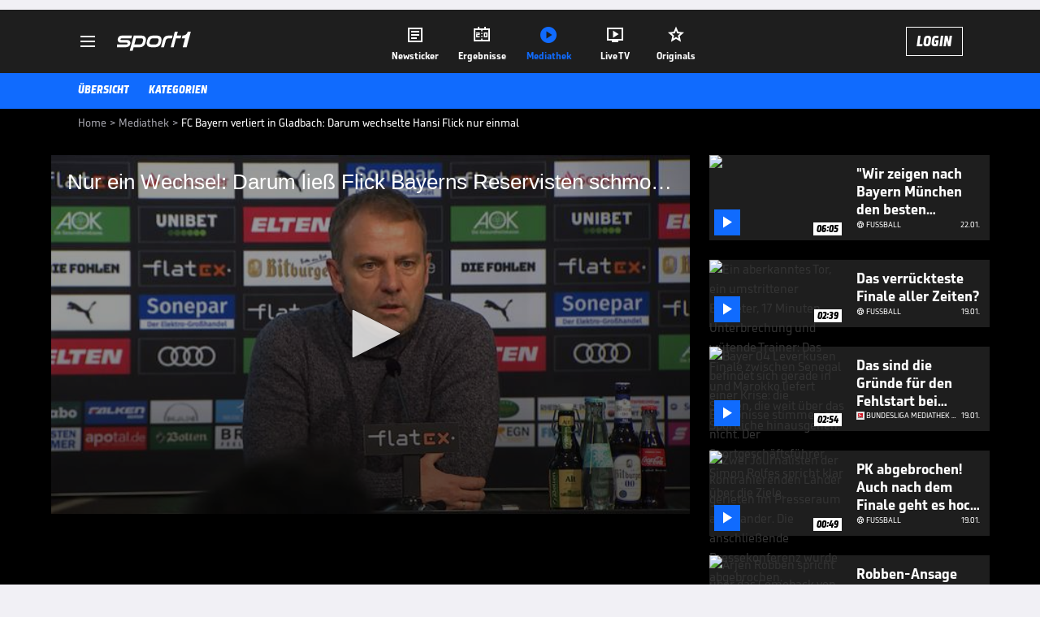

--- FILE ---
content_type: text/html; charset=utf-8
request_url: https://www.sport1.de/tv-video/video/fc-bayern-verliert-in-gladbach-darum-wechselte-hansi-flick-nur-einmal__252CD788-2F2B-40C3-A0F7-D72F8E113977
body_size: 103377
content:
<!DOCTYPE html><html lang="de"><head><meta charSet="utf-8" data-next-head=""/><meta name="viewport" content="width=device-width, initial-scale=1.0, maximum-scale=1.0, user-scalable=no" data-next-head=""/><title data-next-head="">FC Bayern verliert in Gladbach: Darum wechselte Hansi Flick nur einmal</title><meta name="apple-itunes-app" content="app-id=300000385, app-argument=sport1://video/252CD788-2F2B-40C3-A0F7-D72F8E113977" data-next-head=""/><meta property="al:ios:url" content="sport1://video/252CD788-2F2B-40C3-A0F7-D72F8E113977" data-next-head=""/><meta property="al:android:url" content="sport1://video/252CD788-2F2B-40C3-A0F7-D72F8E113977" data-next-head=""/><meta property="al:windows_universal:url" content="sport1://video/252CD788-2F2B-40C3-A0F7-D72F8E113977" data-next-head=""/><link rel="preload" fetchPriority="high" href="https://reshape.sport1.de/c/t/60023ffa-7520-4014-aa6e-55609f474910/:widthx:height" as="image" data-next-head=""/><link rel="preload" as="script" href="https://consentv2.sport1.de/wrapperMessagingWithoutDetection.js"/><link rel="manifest" href="/manifest.json"/><link rel="preconnect" fetchPriority="high" href="https://reshape.sport1.de"/><link rel="dns-prefetch" fetchPriority="high" href="https://images.sport1.de"/><link rel="dns-prefetch" href="https://sentry.sport1dev.de"/><link rel="apple-touch-icon" href="https://www.sport1.de/favicon-192x192.png"/><link rel="preload" fetchPriority="high" href="https://content.jwplatform.com/libraries/nrRgdCot.js" as="script" type="text/javascript"/><link rel="canonical" href="https://www.sport1.de/tv-video/video/nur-ein-wechsel-darum-liess-flick-bayerns-reservisten-schmoren__252CD788-2F2B-40C3-A0F7-D72F8E113977"/><link rel="alternate" hrefLang="x-default" href="https://www.sport1.de/tv-video/video/nur-ein-wechsel-darum-liess-flick-bayerns-reservisten-schmoren__252CD788-2F2B-40C3-A0F7-D72F8E113977"/><link rel="alternate" hrefLang="de-DE" href="https://www.sport1.de/tv-video/video/nur-ein-wechsel-darum-liess-flick-bayerns-reservisten-schmoren__252CD788-2F2B-40C3-A0F7-D72F8E113977"/><link rel="alternate" hrefLang="de-CH" href="https://www.sport1.de/tv-video/video/nur-ein-wechsel-darum-liess-flick-bayerns-reservisten-schmoren__252CD788-2F2B-40C3-A0F7-D72F8E113977"/><link rel="alternate" hrefLang="de-AT" href="https://www.sport1.de/tv-video/video/nur-ein-wechsel-darum-liess-flick-bayerns-reservisten-schmoren__252CD788-2F2B-40C3-A0F7-D72F8E113977"/><meta name="robots" content="index, follow, max-image-preview:large"/><meta name="copyright" content="SPORT1"/><meta name="publisher" content="SPORT1"/><meta name="cXenseParse:xkr-article_with_video" content="true"/><meta name="cXenseParse:xkr-video-duration" content="01:46"/><meta name="cXenseParse:xkr-tag_icon" content="https://reshape.sport1.de/c/t/95d96258-8957-461f-8191-03d3c9255159/0x0"/><meta name="cXenseParse:xkr-tag_category" content="Fußball"/><meta name="article:modified_time" content="2021-01-09T07:47:45.000Z"/><meta name="date" content="2021-01-09T07:47:45.000Z"/><meta property="og:title" content="FC Bayern verliert in Gladbach: Darum wechselte Hansi Flick nur einmal"/><meta name="cXenseParse:xkr-teaser_title" content="Nur ein Wechsel: Darum ließ Flick Bayerns Reservisten schmoren"/><meta name="description" content="Bayern verspielt eine 2:0-Führung in Gladbach. Trainer Hansi Flick lässt das Team fast unverändert durchspielen und erklärt anschließend seine Entscheidung."/><meta property="og:description" content="Bayern verspielt eine 2:0-Führung in Gladbach. Trainer Hansi Flick lässt das Team fast unverändert durchspielen und erklärt anschließend seine Entscheidung."/><meta property="og:image" content="https://reshape.sport1.de/c/t/60023ffa-7520-4014-aa6e-55609f474910/1200x630"/><meta property="og:type" content="video"/><meta property="og:url" content="https://www.sport1.de/tv-video/video/nur-ein-wechsel-darum-liess-flick-bayerns-reservisten-schmoren__252CD788-2F2B-40C3-A0F7-D72F8E113977"/><meta property="og:site_name" content="SPORT1"/><meta property="og:video" content="https://vod-int.sport1.de/252CD788-2F2B-40C3-A0F7-D72F8E113977/1-1080p.mp4"/><meta name="referrer" content="no-referrer-when-downgrade"/><link rel="preload" href="/_next/static/media/b3451159d25388a2.p.woff2" as="font" type="font/woff2" crossorigin="anonymous" data-next-font=""/><link rel="preload" href="/_next/static/css/9d7f6c4fc1d8f70f.css" as="style"/><link rel="preload" href="/_next/static/css/5daab6c56e75a56b.css" as="style"/><link rel="preload" href="/_next/static/css/81ad17c0532ee9e5.css" as="style"/><script type="application/ld+json" data-next-head="">{"@context":"https://schema.org","@type":"BreadcrumbList","itemListElement":[{"@type":"ListItem","position":1,"name":"Home","item":"https://www.sport1.de/"},{"@type":"ListItem","position":2,"name":"Mediathek","item":"https://www.sport1.de/tv-video"},{"@type":"ListItem","position":3,"name":"FC Bayern verliert in Gladbach: Darum wechselte Hansi Flick nur einmal","item":"https://www.sport1.de/tv-video/video/fc-bayern-verliert-in-gladbach-darum-wechselte-hansi-flick-nur-einmal__252CD788-2F2B-40C3-A0F7-D72F8E113977"}]}</script><script>window.dataLayer = window.dataLayer || []; window.dataLayer.push({event: "cmp_disclosure_only"});</script><script data-description="sourcepoint stub code">"use strict";function _typeof(t){return(_typeof="function"==typeof Symbol&&"symbol"==typeof Symbol.iterator?function(t){return typeof t}:function(t){return t&&"function"==typeof Symbol&&t.constructor===Symbol&&t!==Symbol.prototype?"symbol":typeof t})(t)}!function(){var t=function(){var t,e,o=[],n=window,r=n;for(;r;){try{if(r.frames.__tcfapiLocator){t=r;break}}catch(t){}if(r===n.top)break;r=r.parent}t||(!function t(){var e=n.document,o=!!n.frames.__tcfapiLocator;if(!o)if(e.body){var r=e.createElement("iframe");r.style.cssText="display:none",r.name="__tcfapiLocator",e.body.appendChild(r)}else setTimeout(t,5);return!o}(),n.__tcfapi=function(){for(var t=arguments.length,n=new Array(t),r=0;r<t;r++)n[r]=arguments[r];if(!n.length)return o;"setGdprApplies"===n[0]?n.length>3&&2===parseInt(n[1],10)&&"boolean"==typeof n[3]&&(e=n[3],"function"==typeof n[2]&&n[2]("set",!0)):"ping"===n[0]?"function"==typeof n[2]&&n[2]({gdprApplies:e,cmpLoaded:!1,cmpStatus:"stub"}):o.push(n)},n.addEventListener("message",(function(t){var e="string"==typeof t.data,o={};if(e)try{o=JSON.parse(t.data)}catch(t){}else o=t.data;var n="object"===_typeof(o)&&null!==o?o.__tcfapiCall:null;n&&window.__tcfapi(n.command,n.version,(function(o,r){var a={__tcfapiReturn:{returnValue:o,success:r,callId:n.callId}};t&&t.source&&t.source.postMessage&&t.source.postMessage(e?JSON.stringify(a):a,"*")}),n.parameter)}),!1))};"undefined"!=typeof module?module.exports=t:t()}();</script><script data-description="sourcepoint configuration">window._sp_ = {"config":{"accountId":1311,"baseEndpoint":"https://consentv2.sport1.de","propertyHref":"https://tv.sport1.de","propertyId":8089,"managerId":184904,"isSPA":true,"gdpr":{"targetingParams":{"acps":"false"}}}}</script><script async="" id="SourcePointCMPScript">!/bingbot|chrome-lighthouse|cxensebot|facebookexternalhit|facebot|google \(\+https:\/\/developers\.google.com\/\+\/web\/snippet\/\)|googlebot|mediapartners-google|msnbot|twitterbot|yahoocachesystem|ysearch/i.test(navigator.userAgent) && (window.Cypress == undefined) && document.write('<scr' + 'ipt async importance="high" src="https://consentv2.sport1.de/wrapperMessagingWithoutDetection.js"></scr' + 'ipt>')</script><script>(function(w,d,s,l,i){
                function checkCP() {
                    try {
                        if (document.cookie) {
                        var c = document.cookie.split('; ').find(function (c) { return c.indexOf('_cpauthhint=') === 0; });
                        if (c) {
                            var val = c.substring('_cpauthhint='.length);
                            if (val && val.indexOf('1') !== -1) {
                            return true;
                            }
                        }
                        }
                    } catch (e) {}
                    return false;
                    };
                if(checkCP()) {return;}
                w[l]=w[l]||[];
                w[l].push({'gtm.start':new Date().getTime(),event:'gtm.js'});var f=d.getElementsByTagName(s)[0],j=d.createElement(s),dl=l!='dataLayer'?'&l='+l:'';j.async=true;j.src='https://www.googletagmanager.com/gtm.js?id='+i+dl;f.parentNode.insertBefore(j,f);})(window,document,'script','dataLayer','GTM-PRGQ8J6G');</script><script>window.dataLayer = window.dataLayer || [];window.dataLayer.push({site_domain: location.hostname,site_environment: /stag/.test(location.hostname) ? 'staging' : (/local|review/.test(location.hostname) ? 'review' : 'prod'),site_deviceCategory: innerWidth <= 767 ? 'mobile' : 'desktop',...{"event":"site.info","site_language":"de","site_platform":"video"}});(function () {function setAndGetReferrerValues () {let referringPageType;try {referringPageType = sessionStorage.getItem('page_referring_page_type');} catch (e) {}/*** Possible referrers are sport1.de tv.sport1.de and location.hostname,* since all we need is for our referrer to coincide with the current hostname* (helpful for localhost, review, etc., that is, where we do not use the PROD environment)*/const possibleDocumentReferrers = ['www.sport1.de','tv.sport1.de',location.hostname];const shouldAddReferringValues = possibleDocumentReferrers.some((referrer) => document.referrer.includes(referrer));let referringPageInfo = {};if(referringPageType && shouldAddReferringValues){referringPageInfo = {'page_referring_page_type': referringPageType};}try{sessionStorage.setItem('page_referring_page_type',"video");} catch (e) {}return referringPageInfo}if (location.search.includes('b2h=true')) {history.replaceState({ b2h: true }, '', '/');window.dataLayer.push({...{"event":"page.info","page_type":"video","page_content_id":"252CD788-2F2B-40C3-A0F7-D72F8E113977","page_title":"FC Bayern verliert in Gladbach: Darum wechselte Hansi Flick nur einmal","page_name":"/tv-video/video/fc-bayern-verliert-in-gladbach-darum-wechselte-hansi-flick-nur-einmal__252CD788-2F2B-40C3-A0F7-D72F8E113977","page_publishing_date":"2021-01-09","page_publishing_time":"07:47:45","page_updated_date":"2021-01-09","page_updated_time":"07:47:45","video_sports":"Fußball","page_sports_tags":"Fußball","video_competition":"Bundesliga","page_competition_tags":"Bundesliga","page_all_tags":"Fußball | Bundesliga","page_ivw_code":"vx_fussball_bundesliga","video_url":"https://vod-int.sport1.de/252CD788-2F2B-40C3-A0F7-D72F8E113977/1-1080p.mp4","video_title":"FC Bayern verliert in Gladbach: Darum wechselte Hansi Flick nur einmal","teaser_title":"Nur ein Wechsel: Darum ließ Flick Bayerns Reservisten schmoren","video_id":"252CD788-2F2B-40C3-A0F7-D72F8E113977","video_provider":"SPORT1","video_category":"fussball,news","video_keywords":"#FC Bayern München, #Borussia Mönchengladbach, bundesliga, hansi flick, fcb, flick, pk, auswechslung, bmg, 3:2, Wechselstrategie","video_type":"vod","video_duration":"01:46","video_publishing_date":"2021-01-08","video_publishing_time":"23:26:22","ad_unit2":"video","ad_unit3":"fussball","ad_unit4":"bundesliga","ad_section":"mediathek-video","ad_team":"fc-bayern-muenchen","page_adLevel1":"fussball","page_adLevel2":"bundesliga","page_adLevel3":"fc-bayern-muenchen","page_withvideo":"true","page_ads_active":"true"},...setAndGetReferrerValues(),page_referring_widget: "zur-startseite"});} else {const itemId = "PAGE_REFERRING_WIDGET_ID";const pageReferringWidget = localStorage.getItem(itemId);localStorage.setItem(itemId, "");window.dataLayer.push({...{"event":"page.info","page_type":"video","page_content_id":"252CD788-2F2B-40C3-A0F7-D72F8E113977","page_title":"FC Bayern verliert in Gladbach: Darum wechselte Hansi Flick nur einmal","page_name":"/tv-video/video/fc-bayern-verliert-in-gladbach-darum-wechselte-hansi-flick-nur-einmal__252CD788-2F2B-40C3-A0F7-D72F8E113977","page_publishing_date":"2021-01-09","page_publishing_time":"07:47:45","page_updated_date":"2021-01-09","page_updated_time":"07:47:45","video_sports":"Fußball","page_sports_tags":"Fußball","video_competition":"Bundesliga","page_competition_tags":"Bundesliga","page_all_tags":"Fußball | Bundesliga","page_ivw_code":"vx_fussball_bundesliga","video_url":"https://vod-int.sport1.de/252CD788-2F2B-40C3-A0F7-D72F8E113977/1-1080p.mp4","video_title":"FC Bayern verliert in Gladbach: Darum wechselte Hansi Flick nur einmal","teaser_title":"Nur ein Wechsel: Darum ließ Flick Bayerns Reservisten schmoren","video_id":"252CD788-2F2B-40C3-A0F7-D72F8E113977","video_provider":"SPORT1","video_category":"fussball,news","video_keywords":"#FC Bayern München, #Borussia Mönchengladbach, bundesliga, hansi flick, fcb, flick, pk, auswechslung, bmg, 3:2, Wechselstrategie","video_type":"vod","video_duration":"01:46","video_publishing_date":"2021-01-08","video_publishing_time":"23:26:22","ad_unit2":"video","ad_unit3":"fussball","ad_unit4":"bundesliga","ad_section":"mediathek-video","ad_team":"fc-bayern-muenchen","page_adLevel1":"fussball","page_adLevel2":"bundesliga","page_adLevel3":"fc-bayern-muenchen","page_withvideo":"true","page_ads_active":"true"},...setAndGetReferrerValues(),page_referring_widget: pageReferringWidget});}/*** TODO: Ströer, check for better adblock detection* window.dataLayer.push({ event: 'ads.info', ad_blocker: MAGIC!!! });*/}());</script><script>/* 30185401 */ !function(pe,Ne){try{function ye(e,t){return pe[ke("c2V0VGltZW91dA==")](e,t)}function ze(e){return parseInt(e.toString().split(".")[0],10)}pe.zrwlyd66Flags={};var e=2147483648,t=1103515245,r=12345,l=function(){function d(e,t){var r,l=[],n=typeof e;if(t&&"object"==n)for(r in e)try{l.push(d(e[r],t-1))}catch(e){}return l.length?l:"string"==n?e:e+"\0"}var e="unknown";try{e=d(navigator,void 0).toString()}catch(e){}return function(e){for(var t=0,r=0;r<e.length;r++)t+=e.charCodeAt(r);return t}(d(window.screen,1).toString()+e)+100*(new Date).getMilliseconds()}();function Te(){return(l=(t*l+r)%e)/(e-1)}function Xe(){for(var e="",t=65;t<91;t++)e+=h(t);for(t=97;t<123;t++)e+=h(t);return e}function h(e){return(" !\"#$%&'()*+,-./0123456789:;<=>?@A"+("BCDEFGHIJKLMNOPQRSTUVWXYZ["+"\\\\"[0]+"]^_`a")+"bcdefghijklmnopqrstuvwxyz{|}~")[e-32]}function ke(e){var t,r,l,n,d=Xe()+"0123456789+/=",a="",f=0;for(e=e.replace(/[^A-Za-z0-9\+\/\=]/g,"");f<e.length;)t=d.indexOf(e[f++]),r=d.indexOf(e[f++]),l=d.indexOf(e[f++]),n=d.indexOf(e[f++]),a+=h(t<<2|r>>4),64!=l&&(a+=h((15&r)<<4|l>>2)),64!=n&&(a+=h((3&l)<<6|n));return a}function Ee(){try{return navigator.userAgent||navigator.vendor||window.opera}catch(e){return"unknown"}}function Se(t,r,l,n){n=n||!1;try{t.addEventListener(r,l,n),pe.zrwlyClne.push([t,r,l,n])}catch(e){t.attachEvent&&(t.attachEvent("on"+r,l),pe.zrwlyClne.push([t,r,l,n]))}}function w(e,t,r){var l,n;e&&t&&r&&((l=pe.zrwlyd4f44&&pe.zrwlyd4f44.a&&pe.zrwlyd4f44.a[e])&&(n=l&&(l.querySelector("iframe")||l.querySelector("img"))||null,Se(pe,"scroll",function(e){r(l,n,qe(t))||(l.removeAttribute("style"),n&&n.removeAttribute("style"))},!1),r(l,n,qe(t))))}function n(e){if(!e)return"";for(var t=ke("ISIjJCUmJygpKissLS4vOjs8PT4/QFtcXV5ge3x9"),r="",l=0;l<e.length;l++)r+=-1<t.indexOf(e[l])?ke("XA==")+e[l]:e[l];return r}var d=0,a=[];function He(e){a[e]=!1}function Me(e,t){var r,l=d++,n=(pe.zrwlyClni&&pe.zrwlyClni.push(l),a[l]=!0,function(){e.call(null),a[l]&&ye(n,r)});return ye(n,r=t),l}function V(e){var t,r,e=e.dark?(r="",(t=e).pm?r=t.ab?t.nlf?We("kwwsv=22uhvkdsh1vsruw41gh2f2k256:;eef50i6870i4:6086;h0"+pe.zrwlyfeaRnd+"2<:<{774",-3):We("kwwsv=22uhvkdsh1vsruw41gh2f2j2h3fig39h05:5i085h505<9;0"+pe.zrwlyfeaRnd+"2<:<{774",-3):t.nlf?We("kwwsv=22uhvkdsh1vsruw41gh2f2{2i<:giifg09h9i05i630e7;40"+pe.zrwlyfeaRnd+"2<:<{774",-3):We("kwwsv=22uhvkdsh1vsruw41gh2f2v2834e5<890;9fg05<gg0<i970"+pe.zrwlyfeaRnd+"2534{47<",-3):t.ab?r=t.mobile?t.aab?t.nlf?We("kwwsv=22uhvkdsh1vsruw41gh2f2}27i6f94<60<i5h08g5h05i;90"+pe.zrwlyfeaRnd+"2<;4{76<",-3):We("kwwsv=22uhvkdsh1vsruw41gh2f2f24e<g69e3067ge05gff0ei<h0"+pe.zrwlyfeaRnd+"2<;4{76<",-3):t.nlf?We("kwwsv=22uhvkdsh1vsruw41gh2f2w2::::39540:<8h0f:e;0hhh30"+pe.zrwlyfeaRnd+"24<<{484",-3):We("kwwsv=22uhvkdsh1vsruw41gh2f2u259h9<4g508:550<7;<044<f0"+pe.zrwlyfeaRnd+"2<;4{76<",-3):t.crt?t.aab?We("kwwsv=22uhvkdsh1vsruw41gh2f2u2<<:h<g3;0g5480ihg<0f:7e0"+pe.zrwlyfeaRnd+"24533{9:9",-3):We("kwwsv=22uhvkdsh1vsruw41gh2f2f269<g94:6078i:0<3550g9hi0"+pe.zrwlyfeaRnd+"2:84{8<<",-3):t.aab?t.nlf?We("kwwsv=22uhvkdsh1vsruw41gh2f2y24e43h78;05<<60ge;g07g7<0"+pe.zrwlyfeaRnd+"2<:<{774",-3):We("kwwsv=22uhvkdsh1vsruw41gh2f2t256he;i4;0g5ef0e4hh0:3<30"+pe.zrwlyfeaRnd+"24533{9:9",-3):t.nlf?We("kwwsv=22uhvkdsh1vsruw41gh2f2w2<588<87g0h;i80i4e404ef60"+pe.zrwlyfeaRnd+"2:7<{934",-3):We("kwwsv=22uhvkdsh1vsruw41gh2f2j2;ih6ee;<08g3:05eg8067;g0"+pe.zrwlyfeaRnd+"2:84{8<<",-3):t.nlf?r=We("kwwsv=22uhvkdsh1vsruw41gh2f2r2g345h36905;;e0<8<70f5h40"+pe.zrwlyfeaRnd+"24<<{484",-3):t.ncna&&(r=We("kwwsv=22uhvkdsh1vsruw41gh2f2x2<83<954909h760543e08;980"+pe.zrwlyfeaRnd+"2:84{8<<",-3)),r):(t="",(r=e).pm?t=r.ab?r.nlf?We("kwwsv=22uhvkdsh1vsruw41gh2f2h27:7:4e6g0e;4508h3605g;70"+pe.zrwlyfeaRnd+"2<;4{76<",-3):We("kwwsv=22uhvkdsh1vsruw41gh2f2{2ieg3h8<i058<4055i;0;7gg0"+pe.zrwlyfeaRnd+"2:7<{934",-3):r.nlf?We("kwwsv=22uhvkdsh1vsruw41gh2f2e29g4i5g780ef<<0h:g9086340"+pe.zrwlyfeaRnd+"24534{9:8",-3):We("kwwsv=22uhvkdsh1vsruw41gh2f2u2h5486fh;09f580:h4<04ii:0"+pe.zrwlyfeaRnd+"24533{9:9",-3):r.ab?t=r.mobile?r.aab?r.nlf?We("kwwsv=22uhvkdsh1vsruw41gh2f2s2g3i36<h;0<h6:06gi807e<;0"+pe.zrwlyfeaRnd+"2:7<{934",-3):We("kwwsv=22uhvkdsh1vsruw41gh2f2v2<8h75e:h0f;5g0g;;<055i40"+pe.zrwlyfeaRnd+"24534{9:8",-3):r.nlf?We("kwwsv=22uhvkdsh1vsruw41gh2f2v2;:f8f36e0:;690ghh906e7g0"+pe.zrwlyfeaRnd+"26:7{634",-3):We("kwwsv=22uhvkdsh1vsruw41gh2f2w245f43g6e0e86505647055f40"+pe.zrwlyfeaRnd+"2:84{8<<",-3):r.crt?r.aab?We("kwwsv=22uhvkdsh1vsruw41gh2f2x2e<egi;f408486053e9095330"+pe.zrwlyfeaRnd+"2<:<{774",-3):We("kwwsv=22uhvkdsh1vsruw41gh2f2p2h48gh83f0;67;045i:056gg0"+pe.zrwlyfeaRnd+"2:7<{934",-3):r.aab?r.nlf?We("kwwsv=22uhvkdsh1vsruw41gh2f2f2::g3733<04g9e0479:0hhf;0"+pe.zrwlyfeaRnd+"2:84{8<<",-3):We("kwwsv=22uhvkdsh1vsruw41gh2f2n2i63<3;<604<9307<6:07ee30"+pe.zrwlyfeaRnd+"24534{9:8",-3):r.nlf?We("kwwsv=22uhvkdsh1vsruw41gh2f2v2486734ii08:h9099ig0h4;i0"+pe.zrwlyfeaRnd+"2:7<{934",-3):We("kwwsv=22uhvkdsh1vsruw41gh2f2j2hg86egi70eg<<0ih9507;7h0"+pe.zrwlyfeaRnd+"2<;4{76<",-3):r.nlf?t=We("kwwsv=22uhvkdsh1vsruw41gh2f2}2:hge;8ig0h;4h0h647087980"+pe.zrwlyfeaRnd+"2:7<{934",-3):r.ncna&&(t=We("kwwsv=22uhvkdsh1vsruw41gh2f2s27g993eh;0849g0e3e;07e780"+pe.zrwlyfeaRnd+"2534{47<",-3)),t);return e}function c(){return pe.location.hostname}function We(e,t){for(var r="",l=0;l<e.length;l++)r+=h(e.charCodeAt(l)+t);return r}function Ze(e,t){var r=lt(e);if(!r)return r;if(""!=t)for(var l=0;l<t.length;l++){var n=t[l];"^"==n&&(r=r.parentNode),"<"==n&&(r=r.previousElementSibling),">"==n&&(r=r.nextElementSibling),"y"==n&&(r=r.firstChild)}return r}function f(e,t){var r=0,l=0,t=function(e){for(var t=0,r=0;e;)t+=e.offsetLeft+e.clientLeft,r+=e.offsetTop+e.clientTop,e=e.offsetParent;return{x:t,y:r}}(t);return(e.pageX||e.pageY)&&(r=e.pageX,l=e.pageY),(e.clientX||e.clientY)&&(r=e.clientX+document.body.scrollLeft+document.documentElement.scrollLeft,l=e.clientY+document.body.scrollTop+document.documentElement.scrollTop),{x:r-=t.x,y:l-=t.y}}function Ge(e,t){return t[ke("Z2V0Qm91bmRpbmdDbGllbnRSZWN0")]?(r=e,l=qe(l=t),{x:r.clientX-l.left,y:r.clientY-l.top}):f(e,t);var r,l}function De(e,t){e.addEventListener?Se(e,"click",t,!0):e.attachEvent&&e.attachEvent("onclick",function(){return t.call(e,window.event)})}function Oe(e,t,r){function l(){return!!t()&&(r(),!0)}var n;l()||(n=Me(function(){l()&&He(n)},250),l())}function s(){pe.zrwlyd66Flags.trub||(pe.zrwlyd66Flags.trub=!0,be(We("kwwsv=22uhvkdsh1vsruw41gh2f2}2ie6g559f0gf7:047:30<3fe0"+pe.zrwlyfeaRnd+"2:7<{934",-3),null,null),"function"==typeof TTCSRTrUbDet&&TTCSRTrUbDet())}function i(){var V=0,v=Me(function(){if("function"==typeof __tcfapi&&(__tcfapi("addEventListener",2,function(e,t){!t||e.eventStatus&&"tcloaded"!==e.eventStatus&&"useractioncomplete"!==e.eventStatus||(pe.zrwlyd66Flags.tcf=e)}),1)){if(He(v),pe.zrwly70esdl&&!pe.zrwly4f2Injct){pe.zrwly4f2Injct=!0,pe.zrwly948Pc={},pe.zrwlydf9Oc=[],pe.zrwly29aAm={},pe.zrwly587Ev={};if(pe.zrwlyd66Flags.zrwlynpm=!1,pe.zrwlyd66Flags.npm=!1,dt(nt("[class*=s1-ad-banner]"),function(e,t){t.className+=" bobj"+e}),dt(nt("[class*=s1-ad-topmobile]:not(.s1-ad-topmobile1):not(.s1-ad-topmobile), #betsense"),function(e,t){t.className+=" mrobj"+e}),pe.zrwlyd66Flags.tcf&&pe.zrwlyd66Flags.tcf.purpose.consents[10]&&pe.zrwlyd66Flags.tcf.vendor.consents[539]&&(!pe.zrwlyd66Flags.tcf.publisher.restrictions[10]||1!==pe.zrwlyd66Flags.tcf.publisher.restrictions[10][539])){if(zrwlyd66Flags.ptf59ls){var e=zrwlyd66Flags.baa9bit,i=zrwlyd66Flags.mbaa9el||10,s=zrwlyd66Flags.igca6BP||{},o=function(){var d=Fe("style"),a=!(d.type="text/css"),f=Fe("style"),h=!(f.type="text/css");return function(e,t){if(t)if("b"!==e||a)"r"===e&&(h?(n=(l=f).sheet).insertRule(t,0):(h=!0,Ye(f,t),xe(Ne.body,f)));else{if(a=!0,s)for(var r=0;r<s.length;r++)t=t.replace(new RegExp("([;{])"+s[r]+": [^;]+;","g"),"$1");var l="[^:;{",n="!important;";t=t.replace(new RegExp(l+"}]+: [^;]+\\s"+n,"g"),""),Ye(d,t),Ne.head.insertBefore(d,Ne.head.firstChild)}}}();if(e){if(e.length>i){for(var t=0,w=[0],r=[e[0]],l=1;l<i;l++){for(;-1<w.indexOf(t);)t=ze(Te()*e.length);w.push(t),r[l]=e[t]}e=r,zrwlyd66Flags.baa9bit=r}for(var c={},n=0;n<e.length;n++){var d,a,f="string"==typeof e[n]?lt(e[n]):e[n];f&&f instanceof Node&&((d={element:f,coac1so:{},rca58cls:st(7),co9f2tx:""}).co9f2tx+="."+d.rca58cls+"{",s&&-1!==s.indexOf("position")||(a=b(f,"position"),d.coac1so.position=a,d.co9f2tx+="position:"+a+";"),s&&-1!==s.indexOf("left")||(a=b(f,"left"),d.coac1so.left=a,d.co9f2tx+="left:"+a+";"),s&&-1!==s.indexOf("top")||(a=b(f,"top"),d.coac1so.top=a,d.co9f2tx+="top:"+a+";"),s&&-1!==s.indexOf("right")||(a=b(f,"right"),d.coac1so.right=a,d.co9f2tx+="right:"+a+";"),s&&-1!==s.indexOf("bottom")||(a=b(f,"bottom"),d.coac1so.bottom=a,d.co9f2tx+="bottom:"+a+";"),s&&-1!==s.indexOf("cursor")||(a=b(f,"cursor"),d.coac1so.cursor=a,d.co9f2tx+="cursor:"+a+";"),s&&-1!==s.indexOf("z-index")||(a=b(f,"z-index"),d.coac1so["z-index"]=a,d.co9f2tx+="z-index:"+a+";"),s&&-1!==s.indexOf("width")||(a=b(f,"width"),d.coac1so.width=a,d.co9f2tx+="width:"+a+";"),s&&-1!==s.indexOf("height")||(a=b(f,"height"),d.coac1so.height=a,d.co9f2tx+="height:"+a+";"),s&&-1!==s.indexOf("max-width")||(a=b(f,"max-width"),d.coac1so["max-width"]=a,d.co9f2tx+="max-width:"+a+";"),s&&-1!==s.indexOf("margin")||(a=b(f,"margin"),d.coac1so.margin=a,d.co9f2tx+="margin:"+a+";"),s&&-1!==s.indexOf("content")||(a=b(f,"content"),d.coac1so.content=a,d.co9f2tx+="content:"+a+";"),s&&-1!==s.indexOf("background")||(a=b(f,"background"),d.coac1so.background=a,d.co9f2tx+="background:"+a+";"),s&&-1!==s.indexOf("color")||(a=b(f,"color"),d.coac1so.color=a,d.co9f2tx+="color:"+a+";"),s&&-1!==s.indexOf("font-size")||(a=b(f,"font-size"),d.coac1so["font-size"]=a,d.co9f2tx+="font-size:"+a+";"),s&&-1!==s.indexOf("font-weight")||(a=b(f,"font-weight"),d.coac1so["font-weight"]=a,d.co9f2tx+="font-weight:"+a+";"),s&&-1!==s.indexOf("font-family")||(a=b(f,"font-family"),d.coac1so["font-family"]=a,d.co9f2tx+="font-family:"+a+";"),s&&-1!==s.indexOf("text-align")||(a=b(f,"text-align"),d.coac1so["text-align"]=a,d.co9f2tx+="text-align:"+a+";"),s&&-1!==s.indexOf("padding")||(a=b(f,"padding"),d.coac1so.padding=a,d.co9f2tx+="padding:"+a+";"),s&&-1!==s.indexOf("box-sizing")||(a=b(f,"box-sizing"),d.coac1so["box-sizing"]=a,d.co9f2tx+="box-sizing:"+a+";"),s&&-1!==s.indexOf("pointer-events")||(a=b(f,"pointer-events"),d.coac1so["pointer-events"]=a,d.co9f2tx+="pointer-events:"+a+";"),s&&-1!==s.indexOf("line-height")||(a=b(f,"line-height"),d.coac1so["line-height"]=a,d.co9f2tx+="line-height:"+a+";"),s&&-1!==s.indexOf("display")||(a=b(f,"display"),d.coac1so.display=a,d.co9f2tx+="display:"+a+";"),s&&-1!==s.indexOf("transition")||(a=b(f,"transition"),d.coac1so.transition=a,d.co9f2tx+="transition:"+a+";"),s&&-1!==s.indexOf("border-top")||(a=b(f,"border-top"),d.coac1so["border-top"]=a,d.co9f2tx+="border-top:"+a+";"),s&&-1!==s.indexOf("box-shadow")||(a=b(f,"box-shadow"),d.coac1so["box-shadow"]=a,d.co9f2tx+="box-shadow:"+a+";"),s&&-1!==s.indexOf("margin-left")||(a=b(f,"margin-left"),d.coac1so["margin-left"]=a,d.co9f2tx+="margin-left:"+a+";"),s&&-1!==s.indexOf("background-color")||(a=b(f,"background-color"),d.coac1so["background-color"]=a,d.co9f2tx+="background-color:"+a+";"),s&&-1!==s.indexOf("opacity")||(a=b(f,"opacity"),d.coac1so.opacity=a,d.co9f2tx+="opacity:"+a+";"),s&&-1!==s.indexOf("visibility")||(a=b(f,"visibility"),d.coac1so.visibility=a,d.co9f2tx+="visibility:"+a+";"),s&&-1!==s.indexOf("background-size")||(a=b(f,"background-size"),d.coac1so["background-size"]=a,d.co9f2tx+="background-size:"+a+";"),s&&-1!==s.indexOf("background-position")||(a=b(f,"background-position"),d.coac1so["background-position"]=a,d.co9f2tx+="background-position:"+a+";"),s&&-1!==s.indexOf("background-repeat")||(a=b(f,"background-repeat"),d.coac1so["background-repeat"]=a,d.co9f2tx+="background-repeat:"+a+";"),s&&-1!==s.indexOf("border")||(a=b(f,"border"),d.coac1so.border=a,d.co9f2tx+="border:"+a+";"),s&&-1!==s.indexOf("border-radius")||(a=b(f,"border-radius"),d.coac1so["border-radius"]=a,d.co9f2tx+="border-radius:"+a+";"),s&&-1!==s.indexOf("url(data")||(a=b(f,"url(data"),d.coac1so["url(data"]=a,d.co9f2tx+="url(data:"+a+";"),s&&-1!==s.indexOf("text-decoration")||(a=b(f,"text-decoration"),d.coac1so["text-decoration"]=a,d.co9f2tx+="text-decoration:"+a+";"),s&&-1!==s.indexOf("margin-right")||(a=b(f,"margin-right"),d.coac1so["margin-right"]=a,d.co9f2tx+="margin-right:"+a+";"),s&&-1!==s.indexOf("rotate")||(a=b(f,"rotate"),d.coac1so.rotate=a,d.co9f2tx+="rotate:"+a+";"),s&&-1!==s.indexOf("margin-bottom")||(a=b(f,"margin-bottom"),d.coac1so["margin-bottom"]=a,d.co9f2tx+="margin-bottom:"+a+";"),s&&-1!==s.indexOf("flex-direction")||(a=b(f,"flex-direction"),d.coac1so["flex-direction"]=a,d.co9f2tx+="flex-direction:"+a+";"),s&&-1!==s.indexOf("flex")||(a=b(f,"flex"),d.coac1so.flex=a,d.co9f2tx+="flex:"+a+";"),s&&-1!==s.indexOf("border-width")||(a=b(f,"border-width"),d.coac1so["border-width"]=a,d.co9f2tx+="border-width:"+a+";"),s&&-1!==s.indexOf("border-style")||(a=b(f,"border-style"),d.coac1so["border-style"]=a,d.co9f2tx+="border-style:"+a+";"),s&&-1!==s.indexOf("filter")||(a=b(f,"filter"),d.coac1so.filter=a,d.co9f2tx+="filter:"+a+";"),s&&-1!==s.indexOf("direction")||(a=b(f,"direction"),d.coac1so.direction=a,d.co9f2tx+="direction:"+a+";"),d.co9f2tx+="} ",c[e[n]]=d,o("b",""+ke(We(ke("[base64]"),-3))),o("r",d.co9f2tx),f.className+=" "+d.rca58cls,f.className+=" ldcjreffay",f.className+=" iqozwjnl",f.className+=" idcesryi",f.className+=" upxazj",f.className+=" obxtujztj",f.className+=" ejhouscx",f.className+=" ebxlhmnnt",f.className+=" uvirbchk")}}}var h=Fe("style");h.type="text/css",Ye(h,""+ke(We(ke("[base64]"),-3))),xe(B,h),pe.zrwlyCln.push(h),setTimeout(g.bind(null,[]),0)}else{var u=!1;__tcfapi("addEventListener",2,function(e,t){u||!t||e.eventStatus&&"tcloaded"!==e.eventStatus&&"useractioncomplete"!==e.eventStatus||(pe.zrwlyd66Flags.tcf=e,!pe.zrwlyd66Flags.tcf.purpose.consents[10]||!pe.zrwlyd66Flags.tcf.vendor.consents[539]||pe.zrwlyd66Flags.tcf.publisher.restrictions[10]&&1===pe.zrwlyd66Flags.tcf.publisher.restrictions[10][539]||(u=!0,F()))}),G=!1}}}else 40<++V&&He(v)},500)}function g(e){var l,n,t=[];function i(e){var r=Fe("div"),e=(n[""+ke(We(ke("VzZZM1xxTWtkWjd3V1o8bGRae29PWVFRVFlNWFVuWUlVRjRMXVpJbmVKb3hdVEBA"),-3))]=r,n[""+ke(We(ke("UFdYNVFHREA="),-3))]=r,tt(l[""+ke(We(ke("VzZZM1xxTWtkWjd3V1o8bGRae29PWVFRVFlNWFVuWUlVRjRMXVpJbmVKb3hdVEBA"),-3))]=r,"fRJFONtrAd"),xe(e,r),pe.zrwlyd4f44.w[15640]=r,Fe("div"));Ye(e,""+ke(We(ke("[base64]"),-3))),dt(e.childNodes,function(e,t){Ie(r,t),pe.zrwlyCln.push(t)});je([{function:function(e,t){var r=lt("#sftblg");r&&pe.zrwlyd66Flags&&"boolean"==typeof pe.zrwlyd66Flags.isDarkMode&&r&&pe.zrwlyd66Flags.isDarkMode&&r.classList.add("drlogo")}}],r,15640),pe.zrwlyCln.push(r)}function o(e){var t=Fe("div");n[""+ke(We(ke("VzZZM1xxTWtkWjd3V1o8bGRae29PWVFRVFlNWFVuWUlVRjRbZnBJemZKWXw="),-3))]=t,n[""+ke(We(ke("UFdYNVFHSEA="),-3))]=t,tt(l[""+ke(We(ke("VzZZM1xxTWtkWjd3V1o8bGRae29PWVFRVFlNWFVuWUlVRjRbZnBJemZKWXw="),-3))]=t,"uIReNkt"),et(t,"BAbmPU "),Ie(e,t),pe.zrwlyd4f44.w[15641]=t,pe.zrwlyCln.push(t)}function w(e){var t=Fe("div");n[""+ke(We(ke("VzZZM1xxTWtkWjd3WDM0RVhvVUpVWFlIT1lnfFxbRXpdW0xA"),-3))]=t,n[""+ke(We(ke("UFdYfFBHXEA="),-3))]=t,tt(l[""+ke(We(ke("VzZZM1xxTWtkWjd3WDM0RVhvVUpVWFlIT1lnfFxbRXpdW0xA"),-3))]=t,"tlHSKKSEpx"),et(t,"RcBcJGdat "),Ie(e,t),pe.zrwlyd4f44.w[15206]=t,pe.zrwlyCln.push(t)}function c(e){var t=Fe("div");n[""+ke(We(ke("WTVJdmVLRWtmSll8T1lnfFxbRXpdW0xA"),-3))]=t,n[""+ke(We(ke("UFdUN1BXZkA="),-3))]=t,tt(l[""+ke(We(ke("WTVJdmVLRWtmSll8T1lnfFxbRXpdW0xA"),-3))]=t,"UcDNngrHM"),Ie(e,t);je([{function:function(e,t){var r=e.parentElement;r&&-1<r.className.indexOf("s1-ad-container")&&(ft(r,"beforeBegin",e),r=e.parentElement),r&&r.parentElement&&Ce(r.parentElement,"margin-bottom","0","")}}],pe.zrwlyd4f44.w[14817]=t,14817),pe.zrwlyCln.push(t)}function u(e){var r=Fe("div"),e=(n[""+ke(We(ke("VzZZM1xxTWtkWjd3V1o8bGRae29PWVFRVFlNWFVuWUlVRjRXZUo8M2Z6QEA="),-3))]=r,n[""+ke(We(ke("UFdYNVFHTEA="),-3))]=r,tt(l[""+ke(We(ke("VzZZM1xxTWtkWjd3V1o8bGRae29PWVFRVFlNWFVuWUlVRjRXZUo8M2Z6QEA="),-3))]=r,"SFaHzdW"),et(r,"geooAJ "),xe(e,r),pe.zrwlyd4f44.w[15642]=r,Fe("div"));Ye(e,""+ke(We(ke("[base64]"),-3))),dt(e.childNodes,function(e,t){Ie(r,t),pe.zrwlyCln.push(t)}),pe.zrwlyCln.push(r)}function V(e){var r=Fe("div"),e=(n[""+ke(We(ke("VzZZM1xxTWtkWjd3WDM0RVhvVUpVWFlIT1hrb1xaVXZkWjhv"),-3))]=r,n[""+ke(We(ke("UFdYfFBHZkA="),-3))]=r,et(l[""+ke(We(ke("VzZZM1xxTWtkWjd3WDM0RVhvVUpVWFlIT1hrb1xaVXZkWjhv"),-3))]=r,"YrBqkzari "),e.firstChild?Ie(e.firstChild,r):xe(e,r),pe.zrwlyd4f44.w[15207]=r,Fe("div"));Ye(e,""+ke(We(ke("[base64]"),-3))),dt(e.childNodes,function(e,t){Ie(r,t),pe.zrwlyCln.push(t)});je([{function:function(e,t){var r=Me(function(){var e=lt("[data-nsf='d']"),t=lt(".sf_hl");e&&t&&(He(r),xe(t,e),Ce(e,"display","block","important"))},250),l=lt("#sftblg");l&&(-1<location.pathname.indexOf("/tv-video/video")&&Ce(l,"font-size","40px"),pe.zrwlyd66Flags&&"boolean"==typeof pe.zrwlyd66Flags.isDarkMode&&l&&pe.zrwlyd66Flags.isDarkMode&&l.classList.add("drlogo"))}}],r,15207),pe.zrwlyCln.push(r)}function v(e){var t=Fe("div");n[""+ke(We(ke("VzZZM1xxTWtkWjd3WDM0RVhvVUpVWFlIT1lRdmU2VX0="),-3))]=t,n[""+ke(We(ke("UFdYfFBHakA="),-3))]=t,tt(l[""+ke(We(ke("VzZZM1xxTWtkWjd3WDM0RVhvVUpVWFlIT1lRdmU2VX0="),-3))]=t,"kXKcPAIF"),xe(e,t);je([{function:function(e,t){function r(){return lt(".outbrain-widget-wrapper [data-widget-id='AR_1'], .outbrain-widget-wrapper [data-widget-id='AR_2'], .outbrain-widget-wrapper [data-widget-id='AR_3'], .outbrain-widget-wrapper [data-widget-id='AR_4']")}pe.zrwlyd66Flags.htobsp=function(){var e;lt("#htobsp")||(tt(e=Fe("style"),"htobsp"),Ye(e,".ob-cards > *.OUTBRAIN:not([data-widget-id='FMS_CO_1']) { display: none !important; }"),xe(Ne.head,e))};var l,n=r(),d=lt(".OB-REACT-WRAPPER"),a="AR_1"===n.dataset.widgetId?[1,2,1,2,1,1]:[1,1,1,1,3],f="AR_1"===n.dataset.widgetId?"sfs":"sfl";dt(a,function(e,t){for(var r,l=0;l<t;l++){var n=f+(e+1)+"_"+(l+1);lt("."+n)||(n=n,r=void 0,(r=Fe("div")).className=n,xe(d,r))}}),pe.zrwlyd4f4tc.pm?lt(".sf_hl")||n.insertAdjacentHTML("afterBegin",'<div class="sf_hl"></div>'):l=Me(function(){var e=r();e||He(l),dt(e.querySelectorAll(".ob-cards > *.OUTBRAIN[data-widget-id='FMS_CO_1']"),function(e,t){for(var r=0;r<a[e];r++){var l=lt("."+f+(e+1)+"_"+(r+1)+":not(.loc)");l&&(ft(t,"beforeBegin",l),l.classList.add("loc"))}})},250)}}],pe.zrwlyd4f44.w[15208]=t,15208),pe.zrwlyCln.push(t)}function g(e){var t=Fe("div");n[""+ke(We(ke("VzZZM1xxTWtkWjd3WDM0RVhvVUpVWFlIT1lRdmU2VX1PWDw0Zm9nc11KZ29nREBA"),-3))]=t,n[""+ke(We(ke("UFdYfFFHVEA="),-3))]=t,tt(l[""+ke(We(ke("VzZZM1xxTWtkWjd3WDM0RVhvVUpVWFlIT1lRdmU2VX1PWDw0Zm9nc11KZ29nREBA"),-3))]=t,"eFUWAale"),et(t,"xbJcPu "),xe(e,t);je([{function:function(e,t){var d=lt('.outbrain-widget-wrapper[data-testid$="AR_1"], .outbrain-widget-wrapper[data-testid$="AR_3"], .outbrain-widget-wrapper[data-testid$="AR_2"], .outbrain-widget-wrapper[data-testid$="AR_4"]');function a(e){var t=Fe("div");return t.className=e,t}pe.zrwlyd66Flags.htobsp=function(){var e=d.querySelector(".OB-REACT-WRAPPER"),e=(e&&Ce(e,"display","none","important"),lt(".sf_hl"));e&&Ce(e,"display","block","")};var r=-1<d.dataset.testid.indexOf("AR_1")?[1,2,1,2,1,1]:[1,1,1,1,3],f=-1<d.dataset.testid.indexOf("AR_1")?"sfs":"sfl",h=0;dt(r,function(e,t){for(var r=0;r<t;r++){var l=f+(e+1)+"_"+(r+1);lt("."+l)||(l=a(l),xe(d,l))}var n="reco_"+f+"_"+(h+1);lt("."+n)||(n=a(n),xe(d,n)),h++}),lt(".sf_hl")||d.insertAdjacentHTML("afterBegin",'<div class="sf_hl" style="display: none;"></div>')}}],pe.zrwlyd4f44.w[15244]=t,15244),pe.zrwlyCln.push(t)}l=e,n=t,Oe(0,function(){var e=!0,t=Ze(""+ke(We(ke("TDZRcFs1a3ZbNTR5XGpAQA=="),-3)),"");return e=(e=e&&t)&&e.getBoundingClientRect().top-pe.innerHeight<=1400},function(){var e,t;e=i,!pe.zrwly126Mobile||(t=Ze(""+ke(We(ke("TDZRcFs1a3ZbNTR5XGpAQA=="),-3)),""))&&e(t)}),Oe(0,function(){return Ze(""+ke(We(ke("T3A8NGdKTXxcWm94T1tnc11KZ29nRjQ2ZnBJemZKWXw="),-3)),"")},function(){var e,t;e=o,"/"===location.pathname||!pe.zrwly126Mobile||lt("[class*=layout][class*=main-content]")||(t=Ze(""+ke(We(ke("T3A8NGdKTXxcWm94T1tnc11KZ29nRjQ2ZnBJemZKWXw="),-3)),""))&&e(t)}),Oe(0,function(){return Ze(""+ke(We(ke("[base64]"),-3)),"")},function(){var e,t;e=w,pe.zrwly126Mobile||lt("[class*=layout][class*=main-content]")||(t=Ze(""+ke(We(ke("[base64]"),-3)),""))&&e(t)}),Oe(0,function(){return Ze(""+ke(We(ke("T3BNeVxwcnpPRkVlXDV7a2Y2UHRTWntraFo8NGdGNGdaNVF2XFtRfU5tM3dccDxuaFkzalNsRW5kW1xA"),-3)),"")},function(){var e,t;e=c,-1===location.pathname.indexOf("tv-video")&&1120<=(pe.innerWidth||Ne.documentElement.clientWidth||Ne.body.clientWidth)&&((t=Ze(""+ke(We(ke("T3BNeVxwcnpPRkVlXDV7a2Y2UHRTWntraFo8NGdGNGdaNVF2XFtRfU5tM3dccDxuaFkzalNsRW5kW1xA"),-3)),""))&&e(t))}),Oe(0,function(){return n[""+ke(We(ke("UFdYNVFHSEA="),-3))]},function(){var e,t;e=u,!pe.zrwly126Mobile||(t=n[""+ke(We(ke("UFdYNVFHSEA="),-3))])&&e(t)}),Oe(0,function(){return n[""+ke(We(ke("UFdYfFBHXEA="),-3))]},function(){var e,t;e=V,pe.zrwly126Mobile||(t=n[""+ke(We(ke("UFdYfFBHXEA="),-3))])&&e(t)}),Oe(0,function(){var e=!0,e=n[""+ke(We(ke("UFdYfFBHXEA="),-3))],t=Ze(""+ke(We(ke("[base64]"),-3)),""),t=(e=e&&t,Ze(""+ke(We(ke("T248Rk9ZTUlUWFFYT1lnVlRZRVRVWUxA"),-3)),""));return e=e&&t},function(){var e,t;e=v,!(-1<location.search.indexOf("theirwidget")||-1<location.hash.indexOf("theirwidget"))||(t=n[""+ke(We(ke("UFdYfFBHXEA="),-3))])&&e(t)}),Oe(0,function(){var e=!0,e=n[""+ke(We(ke("UFdYfFBHXEA="),-3))],t=Ze(""+ke(We(ke("T248Rk9ZTUlUWFFYT1lnVlRZRVRVWUxA"),-3)),""),t=(e=e&&t,Ze(""+ke(We(ke("[base64]"),-3)),""));return e=e&&t},function(){var e,t;e=g,-1!==location.search.indexOf("theirwidget")||-1!==location.hash.indexOf("theirwidget")||(t=n[""+ke(We(ke("UFdYfFBHXEA="),-3))])&&e(t)});var h=e,e=t,t=(-1<location.search.indexOf("test=true")||location.hash.indexOf("test=true"),pe.zrwlyc38Ptl=17,pe.zrwlya98Pl=0,!1),r=function(n,d,a,f){pe.zrwlyd4f44.ep.add(14820),a||((new Date).getTime(),be(We("kwwsv=22uhvkdsh1vsruw41gh2f2g2;83;i5ee0<7<5077g;098880"+pe.zrwlyfeaRnd+"2534{47<",-3),function(){var e,t,r,l;a||(a=!0,(e=this).height<2?me(14820,d,!1):f==pe.zrwlyfeaRnd&&(t=n,r=Fe("div"),rt(h[""+ke(We(ke("VG5JR1Z6QEA="),-3))]=r,Je()),tt(r,"HOaDJVp"),l=e,pe.zrwly29aAm[14820]&&(Ae(pe.zrwly29aAm[14820]),pe.zrwly29aAm[14820]=!1),De(l,function(e,t){if(!pe.zrwly948Pc[14820]){e.preventDefault(),e.stopPropagation();for(var r=Ge(e,this),l=0;l<pe.zrwlydf9Oc.length;l++){var n,d=pe.zrwlydf9Oc[l];if(14820==d.p)if(r.x>=d.x&&r.x<d.x+d.w&&r.y>=d.y&&r.y<d.y+d.h)return void(d.u&&(n=0<d.t.length?d.t:"_self",n=0==e.button&&e.ctrlKey?"_blank":n,Ue(pe,d.u,d.u,n,!0)))}var a=[We("kwwsv=22uhvkdsh1vsruw41gh2f2u24e6h5h:80g87607i3f0e:fh0"+pe.zrwlyfeaRnd+"24<<{484",-3)],f=[We("kwwsv=22uhvkdsh1vsruw41gh2f2m2:7:9399e08:eh0e85<0544h0"+pe.zrwlyfeaRnd+"26:7{634",-3)],a=a[+ze(+r.y/this.offsetHeight)+ze(+r.x/this.offsetWidth)],f=f[+ze(+r.y/this.offsetHeight)+ze(+r.x/this.offsetWidth)];Ue(pe,a,f,"_blank",!1)}}),xe(r,e),t.firstChild?Ie(t.firstChild,r):xe(t,r),pe.zrwlyd4f44.a[14820]=r,pe.zrwlyCln.push(r),je([{selectorAll:"[data-testid=Standard-Header-HeaderBanner], footer, [class*=layout-] > .header-block, #main > [class*=layout-]",cssApply:{"z-index":"10"}},{selector:".s1-main-content",cssApply:{padding:"5px"}},{selector:"#main > [class*=layout-]",cssApply:{background:"transparent"}},{selector:"[class*=layout-][class*=-body] > [class*=layout-][class*=wrapper]",cssApply:{background:"white"}},{selectorAll:".s1-teaser-card-content",cssApply:{overflow:"hidden"}},{function:function(e,t){var r=lt("[data-testid=main-text-node]"),l=lt("[data-testid=TabBar-CompetitionsTabBar]:nth-of-type(2)");r&&r.parentElement&&r.parentElement.parentElement&&(Ce(r.parentElement.parentElement,"background-color","rgb(241, 240, 245)",""),Ce(r.parentElement.parentElement,"z-index","10","")),l&&l.parentElement&&(Ce(l.parentElement,"z-index","10",""),(r=l.parentElement.querySelector("div:first-child"))&&Ce(r,"margin-top","0","")),lt("[class*=layout-][class*=-body]")&&(Ye(l=Fe("style"),"main > [class*=layout-][class*=-body]>* {margin-bottom: 0 !important; }"),xe(Ne.head,l)),pe.zrwlyd4f44.a[14815]&&pe.zrwlyd4f44.a[14815].classList.add("zrwlyHid")}}],r,14820),wt(r,14820,We("kwwsv=22uhvkdsh1vsruw41gh2f2i2:<hhg94<0h7<f099:90:;4h0"+pe.zrwlyfeaRnd+"2<:<{774",-3),function(){}),me(14820,d,!0)))},function(){me(14820,d,!1)}))},d=me,r=(1120<=(pe.innerWidth||Ne.documentElement.clientWidth||Ne.body.clientWidth)?(R=Ze(""+ke(We(ke("XHA8bmhUQEA="),-3)),""))?r(R,!t,!1,pe.zrwlyfeaRnd):d(14820,!t,!1):d(14820,!t,!1),!1),R=function n(d,a,e,t){pe.zrwlyd4f44.ep.add(14809);if(e)return;var f=(new Date).getTime();var r=We("kwwsv=22uhvkdsh1vsruw41gh2f2i2fii79<3h04:630;9hi044g60"+pe.zrwlyfeaRnd+"2:84{8<<",-3);r+="#"+f;be(r,function(){var l;e||(e=!0,(l=this).height<2?me(14809,a,!1):t==pe.zrwlyfeaRnd&&it(y,function(){var e=d,t=Fe("div"),r=(rt(h[""+ke(We(ke("VG5vUFdEQEA="),-3))]=t,Je()),tt(y.adContainer=t,"OHKopBb"),et(t,"RRFGoQpeNc "),l),r=(pe.zrwly29aAm[14809]&&Ae(pe.zrwly29aAm[14809]),pe.zrwlyd4f44.r[14809]=!0,De(r,function(e,t){if(!pe.zrwly948Pc[14809]){e.preventDefault(),e.stopPropagation();for(var r=Ge(e,this),l=0;l<pe.zrwlydf9Oc.length;l++){var n,d=pe.zrwlydf9Oc[l];if(14809==d.p)if(r.x>=d.x&&r.x<d.x+d.w&&r.y>=d.y&&r.y<d.y+d.h)return void(d.u&&(n=0<d.t.length?d.t:"_self",n=0==e.button&&e.ctrlKey?"_blank":n,Ue(pe,d.u,d.u,n,!0)))}var a=[We("kwwsv=22uhvkdsh1vsruw41gh2f2g2;9feih6<094890f56e097gi0"+pe.zrwlyfeaRnd+"2<:<{774",-3),We("kwwsv=22uhvkdsh1vsruw41gh2f2z24h<gi7:9088760754<0f5eg0"+pe.zrwlyfeaRnd+"24<<{484",-3),We("kwwsv=22uhvkdsh1vsruw41gh2f2f26gfh;6h40986i09i<3074f:0"+pe.zrwlyfeaRnd+"26:7{634",-3),We("kwwsv=22uhvkdsh1vsruw41gh2f2v2;i9:hi3f077g30g89h06:3f0"+pe.zrwlyfeaRnd+"2<:<{774",-3),We("kwwsv=22uhvkdsh1vsruw41gh2f2n25;4i9h5g0i8g60;i<606gi90"+pe.zrwlyfeaRnd+"2<:<{774",-3),We("kwwsv=22uhvkdsh1vsruw41gh2f2k25g88g39g0ighf043690fii:0"+pe.zrwlyfeaRnd+"2<;4{76<",-3),We("kwwsv=22uhvkdsh1vsruw41gh2f2g2he4fh54<0536g0i<5905e6:0"+pe.zrwlyfeaRnd+"2<;4{76<",-3),We("kwwsv=22uhvkdsh1vsruw41gh2f2h24<:457ii06h3506<3f0f9;70"+pe.zrwlyfeaRnd+"2<:<{774",-3),We("kwwsv=22uhvkdsh1vsruw41gh2f2s27758<;:g0:6:g0eig70e75<0"+pe.zrwlyfeaRnd+"24533{9:9",-3),We("kwwsv=22uhvkdsh1vsruw41gh2f2j2;;5i8ih60;3;709g<<0;hie0"+pe.zrwlyfeaRnd+"24<<{484",-3),We("kwwsv=22uhvkdsh1vsruw41gh2f2w289<fg7750883g0e:3:0hhf30"+pe.zrwlyfeaRnd+"2<;4{76<",-3),We("kwwsv=22uhvkdsh1vsruw41gh2f2y2eh3f36<809<6:0g97e0;:390"+pe.zrwlyfeaRnd+"2:7<{934",-3)],f=[We("kwwsv=22uhvkdsh1vsruw41gh2f2q27ig;49390:<hg0h9hi066hh0"+pe.zrwlyfeaRnd+"2<:<{774",-3),We("kwwsv=22uhvkdsh1vsruw41gh2f2g2h:5h7<5e0fgi:07gfi0g6;h0"+pe.zrwlyfeaRnd+"2<;4{76<",-3),We("kwwsv=22uhvkdsh1vsruw41gh2f2f2;384ef9;0ee5605<:h09f6;0"+pe.zrwlyfeaRnd+"2:84{8<<",-3),We("kwwsv=22uhvkdsh1vsruw41gh2f2k2g5545hf60i4840e7:40<6570"+pe.zrwlyfeaRnd+"2:84{8<<",-3),We("kwwsv=22uhvkdsh1vsruw41gh2f2k2f<99847i0hg4e0h53g0;88g0"+pe.zrwlyfeaRnd+"2:7<{934",-3),We("kwwsv=22uhvkdsh1vsruw41gh2f2x24fg;efg4083h404if50893:0"+pe.zrwlyfeaRnd+"2:84{8<<",-3),We("kwwsv=22uhvkdsh1vsruw41gh2f2r2hi8<e6:804:;508::g0e9ih0"+pe.zrwlyfeaRnd+"2:7<{934",-3),We("kwwsv=22uhvkdsh1vsruw41gh2f2x2fggg64fe0<7:h0fii60hge90"+pe.zrwlyfeaRnd+"2:7<{934",-3),We("kwwsv=22uhvkdsh1vsruw41gh2f2s2;:e578f50<::e0ef9f0hi:h0"+pe.zrwlyfeaRnd+"2534{47<",-3),We("kwwsv=22uhvkdsh1vsruw41gh2f2g28iig:ge70;5i30h5hh0fe<40"+pe.zrwlyfeaRnd+"2:84{8<<",-3),We("kwwsv=22uhvkdsh1vsruw41gh2f2r2:3ie8h:f0ii<604e6:065gh0"+pe.zrwlyfeaRnd+"2:7<{934",-3),We("kwwsv=22uhvkdsh1vsruw41gh2f2z279i57gff0g<<e05;4i0ehih0"+pe.zrwlyfeaRnd+"2:84{8<<",-3)],a=a[12*ze(+r.y/this.offsetHeight)+ze(12*r.x/this.offsetWidth)],f=f[12*ze(+r.y/this.offsetHeight)+ze(12*r.x/this.offsetWidth)];Ue(pe,a,f,"_blank",!1)}}),xe(t,l),Ie(e,t),pe.zrwlyd4f44.a[14809]=t,pe.zrwlyCln.push(t),je([{function:function(e,t){var r=e.parentElement;-1<r.className.indexOf("s1-ad-container")&&(ft(r,"beforeBegin",e),Ce(r,"display","none",""))}},{selector:".ease-in-out + [class^=sc] .s1-ad-container",cssApply:{display:"none"}},{selectorAll:'[class^="sc"][data-testid="banner"], .bobj0',cssApply:{display:"none"}}],t,14809),We("kwwsv=22uhvkdsh1vsruw41gh2f2l294gf:ef50;gf<0<44<0;h:g0"+pe.zrwlyfeaRnd+"2:7<{934",-3));wt(t,14809,r+="#"+f,function(){ot(14809,y,60,e,n)}),me(14809,a,!0)}))},function(){me(14809,a,!1)})},d=me,t=Ze(""+ke(We(ke("T3BNeVxwcno="),-3)),""),y=(t?R(t,!r,!1,pe.zrwlyfeaRnd):d(14809,!r,!1),{adContainer:null,additionalHtml:[],spacer:null}),t=!1,d=function n(d,a,e,t){pe.zrwlyd4f44.ep.add(14810);if(e)return;var f=(new Date).getTime();var r=We("kwwsv=22uhvkdsh1vsruw41gh2f2e298i978h80i9;g04ihf0e:760"+pe.zrwlyfeaRnd+"24534{9:8",-3);r+="#"+f;be(r,function(){var l;e||(e=!0,(l=this).height<2?me(14810,a,!1):t==pe.zrwlyfeaRnd&&it(p,function(){var e=d,t=Fe("div"),r=(rt(h[""+ke(We(ke("VG5vUFdGNFFkWlVuZUpYd1BUQEA="),-3))]=t,Je()),tt(p.adContainer=t,"zaHQojdo"),et(t,"wqywtKqh "),l),r=(pe.zrwly29aAm[14810]&&Ae(pe.zrwly29aAm[14810]),pe.zrwlyd4f44.r[14810]=!0,De(r,function(e,t){if(!pe.zrwly948Pc[14810]){e.preventDefault(),e.stopPropagation();for(var r=Ge(e,this),l=0;l<pe.zrwlydf9Oc.length;l++){var n,d=pe.zrwlydf9Oc[l];if(14810==d.p)if(r.x>=d.x&&r.x<d.x+d.w&&r.y>=d.y&&r.y<d.y+d.h)return void(d.u&&(n=0<d.t.length?d.t:"_self",n=0==e.button&&e.ctrlKey?"_blank":n,Ue(pe,d.u,d.u,n,!0)))}var a=[We("kwwsv=22uhvkdsh1vsruw41gh2f2|2g<h97g530f:eg0g3450947:0"+pe.zrwlyfeaRnd+"2<:<{774",-3),We("kwwsv=22uhvkdsh1vsruw41gh2f2h2e54<7f;f0fi84087e5085f:0"+pe.zrwlyfeaRnd+"2534{47<",-3),We("kwwsv=22uhvkdsh1vsruw41gh2f2w29i<5ihh704f390698h0;e<50"+pe.zrwlyfeaRnd+"2:7<{934",-3),We("kwwsv=22uhvkdsh1vsruw41gh2f2o2:feg:77904:h30<937093730"+pe.zrwlyfeaRnd+"2<;4{76<",-3),We("kwwsv=22uhvkdsh1vsruw41gh2f2l2g83;4:eh06g;30:6ii0;g5;0"+pe.zrwlyfeaRnd+"2<:<{774",-3),We("kwwsv=22uhvkdsh1vsruw41gh2f2w2:e958:i40f<e805;i<08g960"+pe.zrwlyfeaRnd+"2:7<{934",-3),We("kwwsv=22uhvkdsh1vsruw41gh2f2z2755e543g046hi0;47h0ef5g0"+pe.zrwlyfeaRnd+"24533{9:9",-3),We("kwwsv=22uhvkdsh1vsruw41gh2f2r24i4<766<049hg05:4h0;3ie0"+pe.zrwlyfeaRnd+"2:84{8<<",-3),We("kwwsv=22uhvkdsh1vsruw41gh2f2}268:i557305;6<0;6;h0g<;g0"+pe.zrwlyfeaRnd+"2:84{8<<",-3),We("kwwsv=22uhvkdsh1vsruw41gh2f2g24;fi:eei0:7i70g:8i0947f0"+pe.zrwlyfeaRnd+"2<;4{76<",-3),We("kwwsv=22uhvkdsh1vsruw41gh2f2e255;46i::097h;0h;:60iih;0"+pe.zrwlyfeaRnd+"2:84{8<<",-3),We("kwwsv=22uhvkdsh1vsruw41gh2f2m27e;f;:7h049<804hhh0<<8e0"+pe.zrwlyfeaRnd+"24533{9:9",-3)],f=[We("kwwsv=22uhvkdsh1vsruw41gh2f2m2hh784ee90;<9609943098:90"+pe.zrwlyfeaRnd+"24533{9:9",-3),We("kwwsv=22uhvkdsh1vsruw41gh2f2t293gee:g80ff8i0fi:e0499f0"+pe.zrwlyfeaRnd+"24<<{484",-3),We("kwwsv=22uhvkdsh1vsruw41gh2f2z2i356ghge0h8f<04<ih0<3f60"+pe.zrwlyfeaRnd+"2534{47<",-3),We("kwwsv=22uhvkdsh1vsruw41gh2f2s247938h5;08fff0fehe0<6i50"+pe.zrwlyfeaRnd+"24533{9:9",-3),We("kwwsv=22uhvkdsh1vsruw41gh2f2y24859f5ge0f6f70hf540h63:0"+pe.zrwlyfeaRnd+"2534{47<",-3),We("kwwsv=22uhvkdsh1vsruw41gh2f2|2:54ef5490635g085;:0i:960"+pe.zrwlyfeaRnd+"24<<{484",-3),We("kwwsv=22uhvkdsh1vsruw41gh2f2m2f79e9ge406;gi0<h3<0;6;50"+pe.zrwlyfeaRnd+"2:84{8<<",-3),We("kwwsv=22uhvkdsh1vsruw41gh2f2l2:3e7<g460e6h709:3<05f::0"+pe.zrwlyfeaRnd+"2:7<{934",-3),We("kwwsv=22uhvkdsh1vsruw41gh2f2k2<3f:hg4507e8;07i5;05g:<0"+pe.zrwlyfeaRnd+"24533{9:9",-3),We("kwwsv=22uhvkdsh1vsruw41gh2f2i249g67h47046e907h:309<750"+pe.zrwlyfeaRnd+"26:9{5<<",-3),We("kwwsv=22uhvkdsh1vsruw41gh2f2y259;<66h506hi505:fe05ghf0"+pe.zrwlyfeaRnd+"24533{9:9",-3),We("kwwsv=22uhvkdsh1vsruw41gh2f2y2;heef63e04f6f0;6hg05<430"+pe.zrwlyfeaRnd+"26:9{5<<",-3)],a=a[12*ze(+r.y/this.offsetHeight)+ze(12*r.x/this.offsetWidth)],f=f[12*ze(+r.y/this.offsetHeight)+ze(12*r.x/this.offsetWidth)];Ue(pe,a,f,"_blank",!1)}}),xe(t,l),Ie(e,t),pe.zrwlyd4f44.a[14810]=t,pe.zrwlyCln.push(t),je([{function:function(e,t){var r=e.parentElement,r=(r&&-1<r.className.indexOf("s1-ad-container")&&(ft(r,"beforeBegin",e),Ce(r,"display","none","")),lt("[class*=layout-][class*=-body]"));r&&pe.zrwlyd4f44&&pe.zrwlyd4f44.a&&pe.zrwlyd4f44.a[14820]&&(Ce(e,"margin","0","important"),Ce(e,"background","white",""))}},{selectorAll:".s1-ad-banner2.s1-placeholder-type-BILLBOARD, .bobj1",cssApply:{display:"none"}}],t,14810),We("kwwsv=22uhvkdsh1vsruw41gh2f2r294e437fe0g4e60;76508<hg0"+pe.zrwlyfeaRnd+"2<;4{76<",-3));wt(t,14810,r+="#"+f,function(){ot(14810,p,60,e,n)}),me(14810,a,!0)}))},function(){me(14810,a,!1)})},r=me,a=Ze(""+ke(We(ke("T3BNeVxwcns="),-3)),""),p=(a?d(a,!t,!1,pe.zrwlyfeaRnd):r(14810,!t,!1),{adContainer:null,additionalHtml:[],spacer:null}),d=!1,a=function n(d,a,e,t){pe.zrwlyd4f44.ep.add(14816);if(e)return;var f=(new Date).getTime();var r=We("kwwsv=22uhvkdsh1vsruw41gh2f2x26595i95308g55045h808<;g0"+pe.zrwlyfeaRnd+"2:7<{934",-3);r+="#"+f;be(r,function(){var l;e||(e=!0,(l=this).height<2?me(14816,a,!1):t==pe.zrwlyfeaRnd&&it(z,function(){var e=d,t=Fe("div"),r=(rt(h[""+ke(We(ke("VG5vUFdGNFFkWlVuZUpYd1BqQEA="),-3))]=t,Je()),tt(z.adContainer=t,"HXOtmuzpdT"),et(t,"xXLnUZFUZo "),l),r=(pe.zrwly29aAm[14816]&&Ae(pe.zrwly29aAm[14816]),pe.zrwlyd4f44.r[14816]=!0,De(r,function(e,t){if(!pe.zrwly948Pc[14816]){e.preventDefault(),e.stopPropagation();for(var r=Ge(e,this),l=0;l<pe.zrwlydf9Oc.length;l++){var n,d=pe.zrwlydf9Oc[l];if(14816==d.p)if(r.x>=d.x&&r.x<d.x+d.w&&r.y>=d.y&&r.y<d.y+d.h)return void(d.u&&(n=0<d.t.length?d.t:"_self",n=0==e.button&&e.ctrlKey?"_blank":n,Ue(pe,d.u,d.u,n,!0)))}var a=[We("kwwsv=22uhvkdsh1vsruw41gh2f2f2::e6<34<0:h8i04f470e:h40"+pe.zrwlyfeaRnd+"2<:<{774",-3),We("kwwsv=22uhvkdsh1vsruw41gh2f2z2e4ie34;h0:9<70<6:4094hg0"+pe.zrwlyfeaRnd+"24534{9:8",-3),We("kwwsv=22uhvkdsh1vsruw41gh2f2j25:58efg30i3:80e83807;i;0"+pe.zrwlyfeaRnd+"2<:<{774",-3),We("kwwsv=22uhvkdsh1vsruw41gh2f2}28ih:33790g9i;0;e4309f:i0"+pe.zrwlyfeaRnd+"24533{9:9",-3),We("kwwsv=22uhvkdsh1vsruw41gh2f2k296;4<fg60f68f0f4:909e;30"+pe.zrwlyfeaRnd+"2<:<{774",-3),We("kwwsv=22uhvkdsh1vsruw41gh2f2o274<<739904gh70h:e;07;h90"+pe.zrwlyfeaRnd+"2534{47<",-3),We("kwwsv=22uhvkdsh1vsruw41gh2f2n2h3;g:93i054fe04:f5076:30"+pe.zrwlyfeaRnd+"24533{9:9",-3),We("kwwsv=22uhvkdsh1vsruw41gh2f2j264<:77h40ie7h0;<<90g6870"+pe.zrwlyfeaRnd+"24<<{484",-3),We("kwwsv=22uhvkdsh1vsruw41gh2f2m2i;efh;h50if440978h0h9f40"+pe.zrwlyfeaRnd+"26:9{5<<",-3),We("kwwsv=22uhvkdsh1vsruw41gh2f2y2:<4ii8760h6390<i4;043h50"+pe.zrwlyfeaRnd+"2534{47<",-3),We("kwwsv=22uhvkdsh1vsruw41gh2f2k2;g:6::7309g630586706;5:0"+pe.zrwlyfeaRnd+"2<:<{774",-3),We("kwwsv=22uhvkdsh1vsruw41gh2f2t289gg67530:5f407hg<048540"+pe.zrwlyfeaRnd+"2<;4{76<",-3)],f=[We("kwwsv=22uhvkdsh1vsruw41gh2f2|2:hg9i4e:0:f6904i8<0e8:e0"+pe.zrwlyfeaRnd+"2:84{8<<",-3),We("kwwsv=22uhvkdsh1vsruw41gh2f2m2:hgf<5980i5h8086i609;7:0"+pe.zrwlyfeaRnd+"2<:<{774",-3),We("kwwsv=22uhvkdsh1vsruw41gh2f2u2<h85g38;0i68;0e:9f0734h0"+pe.zrwlyfeaRnd+"24533{9:9",-3),We("kwwsv=22uhvkdsh1vsruw41gh2f2j25f<f:78h0469;0;e<50754:0"+pe.zrwlyfeaRnd+"2:7<{934",-3),We("kwwsv=22uhvkdsh1vsruw41gh2f2}257<;<3840i;9604e:h0hfgf0"+pe.zrwlyfeaRnd+"24<<{484",-3),We("kwwsv=22uhvkdsh1vsruw41gh2f2z2e6<f;7g507363047i40745g0"+pe.zrwlyfeaRnd+"2<;4{76<",-3),We("kwwsv=22uhvkdsh1vsruw41gh2f2{24:3e9ie90<e970ggef0f7660"+pe.zrwlyfeaRnd+"24534{9:8",-3),We("kwwsv=22uhvkdsh1vsruw41gh2f2z259:<gf9407;i30;66f0437<0"+pe.zrwlyfeaRnd+"2:84{8<<",-3),We("kwwsv=22uhvkdsh1vsruw41gh2f2m2465:5hgi0<5870h88;0:7ie0"+pe.zrwlyfeaRnd+"2:7<{934",-3),We("kwwsv=22uhvkdsh1vsruw41gh2f2p2<h6<;g790<8f:0i:i60:3:g0"+pe.zrwlyfeaRnd+"2:84{8<<",-3),We("kwwsv=22uhvkdsh1vsruw41gh2f2|2;;f63:h<0h5340g7h:07fhf0"+pe.zrwlyfeaRnd+"24534{9:8",-3),We("kwwsv=22uhvkdsh1vsruw41gh2f2t2:hi865ee0;<570f;8;0gf730"+pe.zrwlyfeaRnd+"26:7{634",-3)],a=a[12*ze(+r.y/this.offsetHeight)+ze(12*r.x/this.offsetWidth)],f=f[12*ze(+r.y/this.offsetHeight)+ze(12*r.x/this.offsetWidth)];Ue(pe,a,f,"_blank",!1)}}),xe(t,l),Ie(e,t),pe.zrwlyd4f44.a[14816]=t,pe.zrwlyCln.push(t),je([{function:function(e,t){var r=e.parentElement,r=(r&&-1<r.className.indexOf("s1-ad-container")&&(ft(r,"beforeBegin",e),Ce(r,"display","none","")),lt("[class*=layout-][class*=-body]"));r&&pe.zrwlyd4f44&&pe.zrwlyd4f44.a&&pe.zrwlyd4f44.a[14820]&&(Ce(e,"margin","0","important"),Ce(e,"background","white",""))}},{selectorAll:".s1-ad-banner3.s1-placeholder-type-BILLBOARD, .s1-ad-posterad, .bobj2",cssApply:{display:"none"}}],t,14816),We("kwwsv=22uhvkdsh1vsruw41gh2f2m2h44;g93604:g70ee<409f870"+pe.zrwlyfeaRnd+"2:7<{934",-3));wt(t,14816,r+="#"+f,function(){ot(14816,z,60,e,n)}),me(14816,a,!0)}))},function(){me(14816,a,!1)})},r=me,t=Ze(""+ke(We(ke("T3BNeVxwcnxPRkR4Zn1Id1xaVHdmSjx9Z0pZfFxaVEA="),-3)),""),z=(t?a(t,!d,!1,pe.zrwlyfeaRnd):r(14816,!d,!1),{adContainer:null,additionalHtml:[],spacer:null}),a=!1,t=function(n,d,a,f){pe.zrwlyd4f44.ep.add(15202),a||((new Date).getTime(),be(We("kwwsv=22uhvkdsh1vsruw41gh2f2u2ih7f4if305fh;0933407;7e0"+pe.zrwlyfeaRnd+"2<:<{774",-3),function(){var e,t,r,l;a||(a=!0,(e=this).height<2?me(15202,d,!1):f==pe.zrwlyfeaRnd&&(t=n,r=Fe("div"),rt(h[""+ke(We(ke("V1o8bGRae29PWF1QVzM8Vk9YNFZPWVFyZTZNMw=="),-3))]=r,Je()),et(r,"zVeOIxMG "),l=e,pe.zrwly29aAm[15202]&&(Ae(pe.zrwly29aAm[15202]),pe.zrwly29aAm[15202]=!1),De(l,function(e,t){if(!pe.zrwly948Pc[15202]){e.preventDefault(),e.stopPropagation();for(var r=Ge(e,this),l=0;l<pe.zrwlydf9Oc.length;l++){var n,d=pe.zrwlydf9Oc[l];if(15202==d.p)if(r.x>=d.x&&r.x<d.x+d.w&&r.y>=d.y&&r.y<d.y+d.h)return void(d.u&&(n=0<d.t.length?d.t:"_self",n=0==e.button&&e.ctrlKey?"_blank":n,Ue(pe,d.u,d.u,n,!0)))}var a=[We("kwwsv=22uhvkdsh1vsruw41gh2f2t26:4:;87h049g905<660i39g0"+pe.zrwlyfeaRnd+"24<<{484",-3)],f=[We("kwwsv=22uhvkdsh1vsruw41gh2f2t2hh6;g:;g0fee:05;:80:ei50"+pe.zrwlyfeaRnd+"2:7<{934",-3)],a=a[+ze(+r.y/this.offsetHeight)+ze(+r.x/this.offsetWidth)],f=f[+ze(+r.y/this.offsetHeight)+ze(+r.x/this.offsetWidth)];Ue(pe,a,f,"_blank",!1)}}),xe(r,e),xe(t,r),pe.zrwlyd4f44.a[15202]=r,pe.zrwlyCln.push(r),je([{function:function(t,e){function r(){var e=lt("[data-testid='bottom-navigation-container']")||lt(".bottom-bar");e?(e=-1===e.className.indexOf("translate-y-")&&-1===e.className.indexOf("hidden"),d!==e&&(!0==(d=e)?(Ce(t,"bottom","62px",""),Ce(t,"box-shadow","unset","")):Ce(t,"bottom","0",""))):Ce(t,"bottom","0","")}var l=Fe("div"),n=Fe("div"),n=(Se(n,"click",function(){Ce(t,"display","none","")}),ft(t,"afterBegin",n),ft(t,"afterBegin",l),Fe("div")),d=(xe(t,n),!1);Se(window,"scroll",function(e){r()}),r()}}],r,15202),wt(r,15202,We("kwwsv=22uhvkdsh1vsruw41gh2f2|2ii<g4e;70g594045<f0:4eh0"+pe.zrwlyfeaRnd+"2<:<{774",-3),function(){}),me(15202,d,!0)))},function(){me(15202,d,!1)}))},r=me,d=Ze(""+ke(We(ke("XHA8bmhUQEA="),-3)),""),t=(d?t(d,!a,!1,pe.zrwlyfeaRnd):r(15202,!a,!1),!1),d=function n(d,a,e,t){pe.zrwlyd4f44.ep.add(15076);if(e)return;var f=(new Date).getTime();var r=We("kwwsv=22uhvkdsh1vsruw41gh2f2s2f:34764h0;f830;;;h0e8;30"+pe.zrwlyfeaRnd+"2534{47<",-3);r+="#"+f;be(r,function(){var l;e||(e=!0,(l=this).height<2?me(15076,a,!1):t==pe.zrwlyfeaRnd&&it(k,function(){var e=d,t=Fe("div"),r=(rt(h[""+ke(We(ke("V1o8bGRae29PWDRWT1g0c11KVXZdVjN7"),-3))]=t,Je()),tt(k.adContainer=t,"nOzOblpX"),l),r=(pe.zrwly29aAm[15076]&&Ae(pe.zrwly29aAm[15076]),pe.zrwlyd4f44.r[15076]=!0,De(r,function(e,t){if(!pe.zrwly948Pc[15076]){e.preventDefault(),e.stopPropagation();for(var r=Ge(e,this),l=0;l<pe.zrwlydf9Oc.length;l++){var n,d=pe.zrwlydf9Oc[l];if(15076==d.p)if(r.x>=d.x&&r.x<d.x+d.w&&r.y>=d.y&&r.y<d.y+d.h)return void(d.u&&(n=0<d.t.length?d.t:"_self",n=0==e.button&&e.ctrlKey?"_blank":n,Ue(pe,d.u,d.u,n,!0)))}var a=[We("kwwsv=22uhvkdsh1vsruw41gh2f2h2gi977g;<0657;06:490ghf30"+pe.zrwlyfeaRnd+"26:9{5<<",-3),We("kwwsv=22uhvkdsh1vsruw41gh2f2g2583e87<904<<40i7gi0e9i60"+pe.zrwlyfeaRnd+"26:9{5<<",-3),We("kwwsv=22uhvkdsh1vsruw41gh2f2i2e<f3583<04fif0f8gf0i6890"+pe.zrwlyfeaRnd+"24<<{484",-3),We("kwwsv=22uhvkdsh1vsruw41gh2f2g24h63fhe90;gi;0;hi406;:e0"+pe.zrwlyfeaRnd+"2:7<{934",-3),We("kwwsv=22uhvkdsh1vsruw41gh2f2{2;:45g5340h8h:0448e0<3<60"+pe.zrwlyfeaRnd+"2<;4{76<",-3),We("kwwsv=22uhvkdsh1vsruw41gh2f2r244e;h5:i0eh<40499e0f4h80"+pe.zrwlyfeaRnd+"26:9{5<<",-3)],f=[We("kwwsv=22uhvkdsh1vsruw41gh2f2j25e5;3:9e0764508f8g07f9e0"+pe.zrwlyfeaRnd+"2<:<{774",-3),We("kwwsv=22uhvkdsh1vsruw41gh2f2n28h5e34e7047gi0f99506;690"+pe.zrwlyfeaRnd+"26:7{634",-3),We("kwwsv=22uhvkdsh1vsruw41gh2f2z2g89<g<8308e9f0ghh;0h8fi0"+pe.zrwlyfeaRnd+"2:84{8<<",-3),We("kwwsv=22uhvkdsh1vsruw41gh2f2h2hhg<;37f0:;79065f;048g;0"+pe.zrwlyfeaRnd+"26:9{5<<",-3),We("kwwsv=22uhvkdsh1vsruw41gh2f2h2g3i9gh6404f7<07i6304i890"+pe.zrwlyfeaRnd+"26:7{634",-3),We("kwwsv=22uhvkdsh1vsruw41gh2f2|286i5f85i0:hh;0568704:8<0"+pe.zrwlyfeaRnd+"2534{47<",-3)],a=a[+ze(6*r.y/this.offsetHeight)+ze(+r.x/this.offsetWidth)],f=f[+ze(6*r.y/this.offsetHeight)+ze(+r.x/this.offsetWidth)];Ue(pe,a,f,"_blank",!1)}}),xe(t,l),Ie(e,t),pe.zrwlyd4f44.a[15076]=t,pe.zrwlyCln.push(t),je([{selector:".mrobj0",cssApply:{display:"none"}},{function:function(e,t){var r=e.parentElement;-1<r.className.indexOf("s1-ad-container")&&ft(r,"beforeBegin",e)}}],t,15076),We("kwwsv=22uhvkdsh1vsruw41gh2f2f2;<87i;5:0;g7:089f90f:7g0"+pe.zrwlyfeaRnd+"2<;4{76<",-3));wt(t,15076,r+="#"+f,function(){ot(15076,k,60,e,n)}),me(15076,a,!0)}))},function(){me(15076,a,!1)})},r=me,a=Ze(""+ke(We(ke("T3A0fGU1TXRQREBA"),-3)),""),k=(a?d(a,!t,!1,pe.zrwlyfeaRnd):r(15076,!t,!1),{adContainer:null,additionalHtml:[],spacer:null}),d=!1,a=function n(d,a,e,t){pe.zrwlyd4f44.ep.add(15077);if(e)return;var f=(new Date).getTime();var r=We("kwwsv=22uhvkdsh1vsruw41gh2f2e2:e7e;79:0<::3076g80:58:0"+pe.zrwlyfeaRnd+"2<;4{76<",-3);r+="#"+f;be(r,function(){var l;e||(e=!0,(l=this).height<2?me(15077,a,!1):t==pe.zrwlyfeaRnd&&it(W,function(){var e=d,t=Fe("div"),r=(rt(h[""+ke(We(ke("V1o8bGRae29PWDRWT1g0c11KVXZdVjN8"),-3))]=t,Je()),tt(W.adContainer=t,"focJWrymX"),l),r=(pe.zrwly29aAm[15077]&&Ae(pe.zrwly29aAm[15077]),pe.zrwlyd4f44.r[15077]=!0,De(r,function(e,t){if(!pe.zrwly948Pc[15077]){e.preventDefault(),e.stopPropagation();for(var r=Ge(e,this),l=0;l<pe.zrwlydf9Oc.length;l++){var n,d=pe.zrwlydf9Oc[l];if(15077==d.p)if(r.x>=d.x&&r.x<d.x+d.w&&r.y>=d.y&&r.y<d.y+d.h)return void(d.u&&(n=0<d.t.length?d.t:"_self",n=0==e.button&&e.ctrlKey?"_blank":n,Ue(pe,d.u,d.u,n,!0)))}var a=[We("kwwsv=22uhvkdsh1vsruw41gh2f2y276i7h:g<08g:70fh8h0he690"+pe.zrwlyfeaRnd+"2:7<{934",-3),We("kwwsv=22uhvkdsh1vsruw41gh2f2s2ie36i:g60;g65046ig0i:f90"+pe.zrwlyfeaRnd+"2<;4{76<",-3),We("kwwsv=22uhvkdsh1vsruw41gh2f2h2:4589;h806<i906e;60i;<f0"+pe.zrwlyfeaRnd+"2:7<{934",-3),We("kwwsv=22uhvkdsh1vsruw41gh2f2l2;:h;7:h60;4<50i4i9054e;0"+pe.zrwlyfeaRnd+"2534{47<",-3),We("kwwsv=22uhvkdsh1vsruw41gh2f2u2:i6g74hf06<i:0;9<f0f<670"+pe.zrwlyfeaRnd+"24534{9:8",-3),We("kwwsv=22uhvkdsh1vsruw41gh2f2t275;:865g0ggii0hg36045h50"+pe.zrwlyfeaRnd+"24<<{484",-3)],f=[We("kwwsv=22uhvkdsh1vsruw41gh2f2n29ih6<7<40<f540653h053:30"+pe.zrwlyfeaRnd+"2:7<{934",-3),We("kwwsv=22uhvkdsh1vsruw41gh2f2f2;3634:<;0gg;;07g8304<570"+pe.zrwlyfeaRnd+"2<:<{774",-3),We("kwwsv=22uhvkdsh1vsruw41gh2f2v2if8ee::e0:i3i0f<ii0f3g80"+pe.zrwlyfeaRnd+"2:84{8<<",-3),We("kwwsv=22uhvkdsh1vsruw41gh2f2l2i59ei;e804ef60;96h0:5;f0"+pe.zrwlyfeaRnd+"24534{9:8",-3),We("kwwsv=22uhvkdsh1vsruw41gh2f2u2g53f4g5;0h:8704<56055870"+pe.zrwlyfeaRnd+"24<<{484",-3),We("kwwsv=22uhvkdsh1vsruw41gh2f2k2iehf3e:g0f5i306:e:07fe70"+pe.zrwlyfeaRnd+"2:84{8<<",-3)],a=a[+ze(6*r.y/this.offsetHeight)+ze(+r.x/this.offsetWidth)],f=f[+ze(6*r.y/this.offsetHeight)+ze(+r.x/this.offsetWidth)];Ue(pe,a,f,"_blank",!1)}}),xe(t,l),Ie(e,t),pe.zrwlyd4f44.a[15077]=t,pe.zrwlyCln.push(t),je([{selector:".mrobj1",cssApply:{display:"none"}},{function:function(e,t){var r=e.parentElement;-1<r.className.indexOf("s1-ad-container")&&ft(r,"beforeBegin",e)}}],t,15077),We("kwwsv=22uhvkdsh1vsruw41gh2f2m24465h93e0e8:f0e86h0f:e50"+pe.zrwlyfeaRnd+"2:84{8<<",-3));wt(t,15077,r+="#"+f,function(){ot(15077,W,60,e,n)}),me(15077,a,!0)}))},function(){me(15077,a,!1)})},r=me,t=Ze(""+ke(We(ke("T3A0fGU1TXRQVEBA"),-3)),""),W=(t?a(t,!d,!1,pe.zrwlyfeaRnd):r(15077,!d,!1),{adContainer:null,additionalHtml:[],spacer:null}),a=!1,t=function n(d,a,e,t){pe.zrwlyd4f44.ep.add(15079);if(e)return;var f=(new Date).getTime();var r=We("kwwsv=22uhvkdsh1vsruw41gh2f2t28fg84<9h07g780i3ge0g6ei0"+pe.zrwlyfeaRnd+"2<;4{76<",-3);r+="#"+f;be(r,function(){var l;e||(e=!0,(l=this).height<2?me(15079,a,!1):t==pe.zrwlyfeaRnd&&it(Z,function(){var e=d,t=Fe("div"),r=(rt(h[""+ke(We(ke("V1o8bGRae29PWDRWT1g0c11KVXZdVjN9"),-3))]=t,Je()),tt(Z.adContainer=t,"cOepffzpBo"),et(t,"HoizTULA "),l),r=(pe.zrwly29aAm[15079]&&Ae(pe.zrwly29aAm[15079]),pe.zrwlyd4f44.r[15079]=!0,De(r,function(e,t){if(!pe.zrwly948Pc[15079]){e.preventDefault(),e.stopPropagation();for(var r=Ge(e,this),l=0;l<pe.zrwlydf9Oc.length;l++){var n,d=pe.zrwlydf9Oc[l];if(15079==d.p)if(r.x>=d.x&&r.x<d.x+d.w&&r.y>=d.y&&r.y<d.y+d.h)return void(d.u&&(n=0<d.t.length?d.t:"_self",n=0==e.button&&e.ctrlKey?"_blank":n,Ue(pe,d.u,d.u,n,!0)))}var a=[We("kwwsv=22uhvkdsh1vsruw41gh2f2u246973i7i056;30gfi;07e480"+pe.zrwlyfeaRnd+"2<;4{76<",-3),We("kwwsv=22uhvkdsh1vsruw41gh2f2o2<i<3i8fg049ie0he8:04:3e0"+pe.zrwlyfeaRnd+"2:7<{934",-3),We("kwwsv=22uhvkdsh1vsruw41gh2f2q2ihfe47780f;i70i86g0996f0"+pe.zrwlyfeaRnd+"2<;4{76<",-3),We("kwwsv=22uhvkdsh1vsruw41gh2f2h24fh7fh840h;4g07<7h044870"+pe.zrwlyfeaRnd+"2<:<{774",-3),We("kwwsv=22uhvkdsh1vsruw41gh2f2t2677;7:470747h046:e0:5e40"+pe.zrwlyfeaRnd+"24<<{484",-3),We("kwwsv=22uhvkdsh1vsruw41gh2f2l2:<e83hhf0g7h:0hg6:0ehe30"+pe.zrwlyfeaRnd+"2<;4{76<",-3)],f=[We("kwwsv=22uhvkdsh1vsruw41gh2f2n2:3;eh:<804e4i047<:065760"+pe.zrwlyfeaRnd+"2:84{8<<",-3),We("kwwsv=22uhvkdsh1vsruw41gh2f2o2gg83;gg70h58e06;::0i7;f0"+pe.zrwlyfeaRnd+"26:7{634",-3),We("kwwsv=22uhvkdsh1vsruw41gh2f2f29849<;7h0495g0g8ef0747e0"+pe.zrwlyfeaRnd+"2<;4{76<",-3),We("kwwsv=22uhvkdsh1vsruw41gh2f2}2h8<4:g5h09g6i08g76087g:0"+pe.zrwlyfeaRnd+"2<:<{774",-3),We("kwwsv=22uhvkdsh1vsruw41gh2f2}2474:8i<;067490;9h70g4<i0"+pe.zrwlyfeaRnd+"24533{9:9",-3),We("kwwsv=22uhvkdsh1vsruw41gh2f2k2f847<<8e0e65:086ei0:5980"+pe.zrwlyfeaRnd+"2<:<{774",-3)],a=a[+ze(6*r.y/this.offsetHeight)+ze(+r.x/this.offsetWidth)],f=f[+ze(6*r.y/this.offsetHeight)+ze(+r.x/this.offsetWidth)];Ue(pe,a,f,"_blank",!1)}}),xe(t,l),Ie(e,t),pe.zrwlyd4f44.a[15079]=t,pe.zrwlyCln.push(t),je([{selector:".mrobj2",cssApply:{display:"none"}},{function:function(e,t){var r=e.parentElement;-1<r.className.indexOf("s1-ad-container")&&ft(r,"beforeBegin",e)}}],t,15079),We("kwwsv=22uhvkdsh1vsruw41gh2f2g2g;hhi;ef058<505e990834g0"+pe.zrwlyfeaRnd+"24<<{484",-3));wt(t,15079,r+="#"+f,function(){ot(15079,Z,60,e,n)}),me(15079,a,!0)}))},function(){me(15079,a,!1)})},r=me,d=Ze(""+ke(We(ke("T3A0fGU1TXRQakBA"),-3)),""),Z=(d?t(d,!a,!1,pe.zrwlyfeaRnd):r(15079,!a,!1),{adContainer:null,additionalHtml:[],spacer:null}),t=!1,d=function n(d,a,e,t){pe.zrwlyd4f44.ep.add(15080);if(e)return;var f=(new Date).getTime();var r=We("kwwsv=22uhvkdsh1vsruw41gh2f2g26e5h68gi0;6;606hh;09e580"+pe.zrwlyfeaRnd+"2<;4{76<",-3);r+="#"+f;be(r,function(){var l;e||(e=!0,(l=this).height<2?me(15080,a,!1):t==pe.zrwlyfeaRnd&&it(m,function(){var e=d,t=Fe("div"),r=(rt(h[""+ke(We(ke("V1o8bGRae29PWDRWT1g0c11KVXZdVjMz"),-3))]=t,Je()),et(m.adContainer=t,"dBFwNXCMNg "),l),r=(pe.zrwly29aAm[15080]&&Ae(pe.zrwly29aAm[15080]),pe.zrwlyd4f44.r[15080]=!0,De(r,function(e,t){if(!pe.zrwly948Pc[15080]){e.preventDefault(),e.stopPropagation();for(var r=Ge(e,this),l=0;l<pe.zrwlydf9Oc.length;l++){var n,d=pe.zrwlydf9Oc[l];if(15080==d.p)if(r.x>=d.x&&r.x<d.x+d.w&&r.y>=d.y&&r.y<d.y+d.h)return void(d.u&&(n=0<d.t.length?d.t:"_self",n=0==e.button&&e.ctrlKey?"_blank":n,Ue(pe,d.u,d.u,n,!0)))}var a=[We("kwwsv=22uhvkdsh1vsruw41gh2f2m2e7g77f<<0<h;60;5:g0:h460"+pe.zrwlyfeaRnd+"24<<{484",-3),We("kwwsv=22uhvkdsh1vsruw41gh2f2r2ih38;7if04e<8069;40h9390"+pe.zrwlyfeaRnd+"24<<{484",-3),We("kwwsv=22uhvkdsh1vsruw41gh2f2n24<48836;074;50494i0fg6h0"+pe.zrwlyfeaRnd+"2534{47<",-3),We("kwwsv=22uhvkdsh1vsruw41gh2f2}26638::8i096<f0g8630e:hi0"+pe.zrwlyfeaRnd+"2<;4{76<",-3),We("kwwsv=22uhvkdsh1vsruw41gh2f2j2837f66i504<4g0459f0e9440"+pe.zrwlyfeaRnd+"2534{47<",-3),We("kwwsv=22uhvkdsh1vsruw41gh2f2s2h885585407;7:08ie50h5ef0"+pe.zrwlyfeaRnd+"26:9{5<<",-3)],f=[We("kwwsv=22uhvkdsh1vsruw41gh2f2o28g:5<i;e07ef:096ge0gi8<0"+pe.zrwlyfeaRnd+"2<:<{774",-3),We("kwwsv=22uhvkdsh1vsruw41gh2f2s2<45f9:7804i9f0eeih0;;:70"+pe.zrwlyfeaRnd+"2<;4{76<",-3),We("kwwsv=22uhvkdsh1vsruw41gh2f2p2f;<hg55504ie504i<50f93h0"+pe.zrwlyfeaRnd+"24534{9:8",-3),We("kwwsv=22uhvkdsh1vsruw41gh2f2w2g<h3hi:60e4ig0i4g70h6e50"+pe.zrwlyfeaRnd+"24534{9:8",-3),We("kwwsv=22uhvkdsh1vsruw41gh2f2x2g<77:3hh0e85<0<83908e9g0"+pe.zrwlyfeaRnd+"2534{47<",-3),We("kwwsv=22uhvkdsh1vsruw41gh2f2k2hef88eg6087;g07h:<0heg70"+pe.zrwlyfeaRnd+"2:84{8<<",-3)],a=a[+ze(6*r.y/this.offsetHeight)+ze(+r.x/this.offsetWidth)],f=f[+ze(6*r.y/this.offsetHeight)+ze(+r.x/this.offsetWidth)];Ue(pe,a,f,"_blank",!1)}}),xe(t,l),Ie(e,t),pe.zrwlyd4f44.a[15080]=t,pe.zrwlyCln.push(t),je([{selector:".mrobj3",cssApply:{display:"none"}},{function:function(e,t){var r=e.parentElement;-1<r.className.indexOf("s1-ad-container")&&ft(r,"beforeBegin",e)}}],t,15080),We("kwwsv=22uhvkdsh1vsruw41gh2f2f24gi;6;e80:ih90f98:069i;0"+pe.zrwlyfeaRnd+"24534{9:8",-3));wt(t,15080,r+="#"+f,function(){ot(15080,m,60,e,n)}),me(15080,a,!0)}))},function(){me(15080,a,!1)})},r=me,a=Ze(""+ke(We(ke("T3A0fGU1TXRQekBA"),-3)),""),m=(a?d(a,!t,!1,pe.zrwlyfeaRnd):r(15080,!t,!1),{adContainer:null,additionalHtml:[],spacer:null}),d=!1,a=function n(d,a,e,t){pe.zrwlyd4f44.ep.add(15081);if(e)return;var f=(new Date).getTime();var r=We("kwwsv=22uhvkdsh1vsruw41gh2f2l2i:<e<ig60g5:<055:g0:fi30"+pe.zrwlyfeaRnd+"26:7{634",-3);r+="#"+f;be(r,function(){var l;e||(e=!0,(l=this).height<2?me(15081,a,!1):t==pe.zrwlyfeaRnd&&it(F,function(){var e=d,t=Fe("div"),r=(rt(h[""+ke(We(ke("V1o8bGRae29PWDRWT1g0c11KVXZdVjM0"),-3))]=t,Je()),tt(F.adContainer=t,"UEIFOF"),l),r=(pe.zrwly29aAm[15081]&&Ae(pe.zrwly29aAm[15081]),pe.zrwlyd4f44.r[15081]=!0,De(r,function(e,t){if(!pe.zrwly948Pc[15081]){e.preventDefault(),e.stopPropagation();for(var r=Ge(e,this),l=0;l<pe.zrwlydf9Oc.length;l++){var n,d=pe.zrwlydf9Oc[l];if(15081==d.p)if(r.x>=d.x&&r.x<d.x+d.w&&r.y>=d.y&&r.y<d.y+d.h)return void(d.u&&(n=0<d.t.length?d.t:"_self",n=0==e.button&&e.ctrlKey?"_blank":n,Ue(pe,d.u,d.u,n,!0)))}var a=[We("kwwsv=22uhvkdsh1vsruw41gh2f2s2g;8;hfg70553309hh50:8870"+pe.zrwlyfeaRnd+"2<;4{76<",-3),We("kwwsv=22uhvkdsh1vsruw41gh2f2m24f93h:450475<0934i0;9:90"+pe.zrwlyfeaRnd+"26:7{634",-3),We("kwwsv=22uhvkdsh1vsruw41gh2f2|254<<f6hg0eff70468406<3i0"+pe.zrwlyfeaRnd+"26:7{634",-3),We("kwwsv=22uhvkdsh1vsruw41gh2f2w2e85<9g;7085980f:he047:h0"+pe.zrwlyfeaRnd+"2:84{8<<",-3),We("kwwsv=22uhvkdsh1vsruw41gh2f2o28763eh870<if606h750758h0"+pe.zrwlyfeaRnd+"2:7<{934",-3),We("kwwsv=22uhvkdsh1vsruw41gh2f2u2ih;i59g:0::4<084ig04e380"+pe.zrwlyfeaRnd+"2:84{8<<",-3)],f=[We("kwwsv=22uhvkdsh1vsruw41gh2f2e267:363350<<g80e6370ei4;0"+pe.zrwlyfeaRnd+"24533{9:9",-3),We("kwwsv=22uhvkdsh1vsruw41gh2f2i2;f6g9e;g0h3i;0i7<8054550"+pe.zrwlyfeaRnd+"2534{47<",-3),We("kwwsv=22uhvkdsh1vsruw41gh2f2r2<g4ih4330i47:0i33f0geg30"+pe.zrwlyfeaRnd+"26:9{5<<",-3),We("kwwsv=22uhvkdsh1vsruw41gh2f2}2676ei6<<0ge950<6880764i0"+pe.zrwlyfeaRnd+"2:7<{934",-3),We("kwwsv=22uhvkdsh1vsruw41gh2f2g2g78;ee770eig50f<3i098fe0"+pe.zrwlyfeaRnd+"24534{9:8",-3),We("kwwsv=22uhvkdsh1vsruw41gh2f2t243<g348g08e;<08:;i0e::g0"+pe.zrwlyfeaRnd+"26:7{634",-3)],a=a[+ze(6*r.y/this.offsetHeight)+ze(+r.x/this.offsetWidth)],f=f[+ze(6*r.y/this.offsetHeight)+ze(+r.x/this.offsetWidth)];Ue(pe,a,f,"_blank",!1)}}),xe(t,l),Ie(e,t),pe.zrwlyd4f44.a[15081]=t,pe.zrwlyCln.push(t),je([{selector:".mrobj4",cssApply:{display:"none"}},{function:function(e,t){var r=e.parentElement;-1<r.className.indexOf("s1-ad-container")&&ft(r,"beforeBegin",e)}}],t,15081),We("kwwsv=22uhvkdsh1vsruw41gh2f2r278<ei:990<8hf096ie0g89:0"+pe.zrwlyfeaRnd+"2:7<{934",-3));wt(t,15081,r+="#"+f,function(){ot(15081,F,60,e,n)}),me(15081,a,!0)}))},function(){me(15081,a,!1)})},r=me,t=Ze(""+ke(We(ke("T3A0fGU1TXRRVEBA"),-3)),""),F=(t?a(t,!d,!1,pe.zrwlyfeaRnd):r(15081,!d,!1),{adContainer:null,additionalHtml:[],spacer:null}),x=(Oe(0,function(){return Ze(""+ke(We(ke("T3BJel1bUTNdW0x3ZVpZbmRaSEA="),-3)),"")},function(){var e,t,r,l;e=!0,t=b,r=me,(l=Ze(""+ke(We(ke("T3BJel1bUTNdW0x3ZVpZbmRaSEA="),-3)),""))?t(l,!e,!1,pe.zrwlyfeaRnd):r(15078,!e,!1)}),{adContainer:null,additionalHtml:[],spacer:null});function b(n,d,e,t){var a,r;pe.zrwlyd4f44.ep.add(15078),e||(a=(new Date).getTime(),r=We("kwwsv=22uhvkdsh1vsruw41gh2f2m2ei<7<46908<5304gi9059<:0"+pe.zrwlyfeaRnd+"2:7<{934",-3),be(r+="#"+a,function(){var l;e||(e=!0,(l=this).height<2?me(15078,d,!1):t==pe.zrwlyfeaRnd&&it(x,function(){var e=n,t=Fe("div"),r=(rt(h[""+ke(We(ke("V1o8bGRae29PWDRWT1g0c11KVXZdVjRFVGpAQA=="),-3))]=t,Je()),et(x.adContainer=t,"BoumMo "),l),r=(pe.zrwly29aAm[15078]&&Ae(pe.zrwly29aAm[15078]),pe.zrwlyd4f44.r[15078]=!0,De(r,function(e,t){if(!pe.zrwly948Pc[15078]){e.preventDefault(),e.stopPropagation();for(var r=Ge(e,this),l=0;l<pe.zrwlydf9Oc.length;l++){var n,d=pe.zrwlydf9Oc[l];if(15078==d.p)if(r.x>=d.x&&r.x<d.x+d.w&&r.y>=d.y&&r.y<d.y+d.h)return void(d.u&&(n=0<d.t.length?d.t:"_self",n=0==e.button&&e.ctrlKey?"_blank":n,Ue(pe,d.u,d.u,n,!0)))}var a=[We("kwwsv=22uhvkdsh1vsruw41gh2f2x2:f843i3e0gf830g33e06;;60"+pe.zrwlyfeaRnd+"26:7{634",-3),We("kwwsv=22uhvkdsh1vsruw41gh2f2k2:578;3;e0e<3508h4705ee;0"+pe.zrwlyfeaRnd+"2534{47<",-3),We("kwwsv=22uhvkdsh1vsruw41gh2f2t2ig<6ih9g0e4gf0;5eh07:770"+pe.zrwlyfeaRnd+"24<<{484",-3),We("kwwsv=22uhvkdsh1vsruw41gh2f2v283:89i:i05h430g3gf0436h0"+pe.zrwlyfeaRnd+"2<;4{76<",-3),We("kwwsv=22uhvkdsh1vsruw41gh2f2|274fg8i8h0f3730efg5086490"+pe.zrwlyfeaRnd+"26:7{634",-3),We("kwwsv=22uhvkdsh1vsruw41gh2f2k2i;:g5i8;0e3g305fhg0g4;g0"+pe.zrwlyfeaRnd+"2534{47<",-3)],f=[We("kwwsv=22uhvkdsh1vsruw41gh2f2i2i343e98i0:7:30:i9708<e;0"+pe.zrwlyfeaRnd+"2:7<{934",-3),We("kwwsv=22uhvkdsh1vsruw41gh2f2x2ff:39;4904:i;0ghh904::30"+pe.zrwlyfeaRnd+"24534{9:8",-3),We("kwwsv=22uhvkdsh1vsruw41gh2f2e2;i<:;;:309hg70<4fi07h670"+pe.zrwlyfeaRnd+"2<:<{774",-3),We("kwwsv=22uhvkdsh1vsruw41gh2f2w283h644470e<6309fhg06;840"+pe.zrwlyfeaRnd+"24533{9:9",-3),We("kwwsv=22uhvkdsh1vsruw41gh2f2i2f<<6:39604e5g0i97:0;4;90"+pe.zrwlyfeaRnd+"24<<{484",-3),We("kwwsv=22uhvkdsh1vsruw41gh2f2{243:75h;h0h4;:0gfh50ieh80"+pe.zrwlyfeaRnd+"24533{9:9",-3)],a=a[+ze(6*r.y/this.offsetHeight)+ze(+r.x/this.offsetWidth)],f=f[+ze(6*r.y/this.offsetHeight)+ze(+r.x/this.offsetWidth)];Ue(pe,a,f,"_blank",!1)}}),xe(t,l),xe(e,t),pe.zrwlyd4f44.a[15078]=t,pe.zrwlyCln.push(t),je([{function:function(e,t){var r=lt(".apester-media > .apester-layer");r&&ft(r,"afterEnd",e)}}],t,15078),We("kwwsv=22uhvkdsh1vsruw41gh2f2l2ee54<8:70<7i60h7e50;7;<0"+pe.zrwlyfeaRnd+"2<:<{774",-3));wt(t,15078,r+="#"+a,function(){ot(15078,x,60,e,b)}),me(15078,d,!0)}))},function(){me(15078,d,!1)}))}var a=!1,t=function n(d,a,e,t){pe.zrwlyd4f44.ep.add(14808);if(e)return;var f=(new Date).getTime();var r=We("kwwsv=22uhvkdsh1vsruw41gh2f2|2:7g767i;07;gi0h<i:0h9940"+pe.zrwlyfeaRnd+"26:7{634",-3);r+="#"+f;be(r,function(){var l;e||(e=!0,(l=this).height<2?me(14808,a,!1):t==pe.zrwlyfeaRnd&&it(U,function(){var e=d,t=Fe("div"),r=(rt(h[""+ke(We(ke("V1lMd1dab25dSntvT1dIQA=="),-3))]=t,Je()),tt(U.adContainer=t,"MWJLWrztYq"),l),r=(pe.zrwly29aAm[14808]&&Ae(pe.zrwly29aAm[14808]),pe.zrwlyd4f44.r[14808]=!0,De(r,function(e,t){if(!pe.zrwly948Pc[14808]){e.preventDefault(),e.stopPropagation();for(var r=Ge(e,this),l=0;l<pe.zrwlydf9Oc.length;l++){var n,d=pe.zrwlydf9Oc[l];if(14808==d.p)if(r.x>=d.x&&r.x<d.x+d.w&&r.y>=d.y&&r.y<d.y+d.h)return void(d.u&&(n=0<d.t.length?d.t:"_self",n=0==e.button&&e.ctrlKey?"_blank":n,Ue(pe,d.u,d.u,n,!0)))}var a=[We("kwwsv=22uhvkdsh1vsruw41gh2f2v2fih5e3<50eifg0;<<309f:i0"+pe.zrwlyfeaRnd+"2<:<{774",-3),We("kwwsv=22uhvkdsh1vsruw41gh2f2j25<e7<i<<0835704g6:0e<350"+pe.zrwlyfeaRnd+"24533{9:9",-3),We("kwwsv=22uhvkdsh1vsruw41gh2f2z2i;835e9g0::550g46807i8:0"+pe.zrwlyfeaRnd+"2:84{8<<",-3),We("kwwsv=22uhvkdsh1vsruw41gh2f2g2;ff:5f67087450855h08;5;0"+pe.zrwlyfeaRnd+"24<<{484",-3),We("kwwsv=22uhvkdsh1vsruw41gh2f2|276e9e:3;0fhgf05ehg05<;60"+pe.zrwlyfeaRnd+"24533{9:9",-3),We("kwwsv=22uhvkdsh1vsruw41gh2f2e2i67;e66<0577i0i74<09h970"+pe.zrwlyfeaRnd+"24533{9:9",-3)],f=[We("kwwsv=22uhvkdsh1vsruw41gh2f2p2884e34h6083i6085h909<7g0"+pe.zrwlyfeaRnd+"24534{9:8",-3),We("kwwsv=22uhvkdsh1vsruw41gh2f2g2:;g5:3<305h690<9i90<64<0"+pe.zrwlyfeaRnd+"2:7<{934",-3),We("kwwsv=22uhvkdsh1vsruw41gh2f2j29:h;6h650he650;6860<7990"+pe.zrwlyfeaRnd+"24534{9:8",-3),We("kwwsv=22uhvkdsh1vsruw41gh2f2i2:8fgf68409ge:07;i8067e70"+pe.zrwlyfeaRnd+"26:9{5<<",-3),We("kwwsv=22uhvkdsh1vsruw41gh2f2u24<g5:<9;0:5;4064<:0673e0"+pe.zrwlyfeaRnd+"26:9{5<<",-3),We("kwwsv=22uhvkdsh1vsruw41gh2f2l2f5<4f:gf06:;<08::80496e0"+pe.zrwlyfeaRnd+"2<;4{76<",-3)],a=a[+ze(6*r.y/this.offsetHeight)+ze(+r.x/this.offsetWidth)],f=f[+ze(6*r.y/this.offsetHeight)+ze(+r.x/this.offsetWidth)];Ue(pe,a,f,"_blank",!1)}}),xe(t,l),Ie(e,t),pe.zrwlyd4f44.a[14808]=t,pe.zrwlyCln.push(t),je([{selectorAll:".s1-ad-rectangle",cssApply:{display:"none"}},{function:function(e,t){var r=nt('[data-testid="rectangle"]'),r=(0<r.length&&Ce(r[0],"display","none",""),e.parentElement);r&&-1<r.className.indexOf("s1-ad-container")&&ft(r,"beforeBegin",e),e.parentElement&&-1<e.parentElement.className.indexOf("article-section-main-area-container")&&Ce(e,"align-self","center","")}}],t,14808),We("kwwsv=22uhvkdsh1vsruw41gh2f2u2<7;egf3g0f9h60:i3;0eii;0"+pe.zrwlyfeaRnd+"2<;4{76<",-3));wt(t,14808,r+="#"+f,function(){ot(14808,U,60,e,n)}),me(14808,a,!0)}))},function(){me(14808,a,!1)})},r=me,d=Ze(""+ke(We(ke("T3FQe09aSW5PW01vXDZVa2VwZ3ZdVEBA"),-3)),""),U=(d?t(d,!a,!1,pe.zrwlyfeaRnd):r(14808,!a,!1),{adContainer:null,additionalHtml:[],spacer:null}),t=!1,d=function n(d,a,e,t){pe.zrwlyd4f44.ep.add(14811);if(e)return;var f=(new Date).getTime();var r=We("kwwsv=22uhvkdsh1vsruw41gh2f2g2:h;:943g0<hf90e3g90<76g0"+pe.zrwlyfeaRnd+"24533{9:9",-3);r+="#"+f;be(r,function(){var l;e||(e=!0,(l=this).height<2?me(14811,a,!1):t==pe.zrwlyfeaRnd&&it(N,function(){var e=d,t=Fe("div"),r=(rt(h[""+ke(We(ke("V1lMd1dab25dSntvT1dMQA=="),-3))]=t,Je()),tt(N.adContainer=t,"AOCzldQan"),et(t,"zuDjBUxu "),l),r=(pe.zrwly29aAm[14811]&&Ae(pe.zrwly29aAm[14811]),pe.zrwlyd4f44.r[14811]=!0,De(r,function(e,t){if(!pe.zrwly948Pc[14811]){e.preventDefault(),e.stopPropagation();for(var r=Ge(e,this),l=0;l<pe.zrwlydf9Oc.length;l++){var n,d=pe.zrwlydf9Oc[l];if(14811==d.p)if(r.x>=d.x&&r.x<d.x+d.w&&r.y>=d.y&&r.y<d.y+d.h)return void(d.u&&(n=0<d.t.length?d.t:"_self",n=0==e.button&&e.ctrlKey?"_blank":n,Ue(pe,d.u,d.u,n,!0)))}var a=[We("kwwsv=22uhvkdsh1vsruw41gh2f2i2875ei5e;0;986098ee0hiii0"+pe.zrwlyfeaRnd+"26:7{634",-3),We("kwwsv=22uhvkdsh1vsruw41gh2f2}2gi3g38:g06<<i05g;<06;6:0"+pe.zrwlyfeaRnd+"24533{9:9",-3),We("kwwsv=22uhvkdsh1vsruw41gh2f2w2fh8e98340857e0g;3h044ff0"+pe.zrwlyfeaRnd+"2<;4{76<",-3),We("kwwsv=22uhvkdsh1vsruw41gh2f2m2553<9g7h0:g760;7650i46i0"+pe.zrwlyfeaRnd+"24533{9:9",-3),We("kwwsv=22uhvkdsh1vsruw41gh2f2q2hi<9<<;<0<;f;0<79f098h70"+pe.zrwlyfeaRnd+"24<<{484",-3),We("kwwsv=22uhvkdsh1vsruw41gh2f2q2:hi5;3h608h6f0e:7g0;4430"+pe.zrwlyfeaRnd+"2534{47<",-3)],f=[We("kwwsv=22uhvkdsh1vsruw41gh2f2e24efeh<63049;f0;75;08ie90"+pe.zrwlyfeaRnd+"26:7{634",-3),We("kwwsv=22uhvkdsh1vsruw41gh2f2j28;:3:<7:0ih8g0ifi408ge50"+pe.zrwlyfeaRnd+"2<;4{76<",-3),We("kwwsv=22uhvkdsh1vsruw41gh2f2i2;g9f:<e50:f6705;6e0835g0"+pe.zrwlyfeaRnd+"2<:<{774",-3),We("kwwsv=22uhvkdsh1vsruw41gh2f2i25;5fi5350<76<08h4h0444g0"+pe.zrwlyfeaRnd+"2<:<{774",-3),We("kwwsv=22uhvkdsh1vsruw41gh2f2|244;e5ii7049<h0e3930i4840"+pe.zrwlyfeaRnd+"2:84{8<<",-3),We("kwwsv=22uhvkdsh1vsruw41gh2f2v274g4e<6807g;e0fhf706i:50"+pe.zrwlyfeaRnd+"26:9{5<<",-3)],a=a[+ze(6*r.y/this.offsetHeight)+ze(+r.x/this.offsetWidth)],f=f[+ze(6*r.y/this.offsetHeight)+ze(+r.x/this.offsetWidth)];Ue(pe,a,f,"_blank",!1)}}),xe(t,l),Ie(e,t),pe.zrwlyd4f44.a[14811]=t,pe.zrwlyCln.push(t),je([{selectorAll:".s1-ad-rectangle2",cssApply:{display:"none"}},{function:function(e,t){var r=nt('[data-testid="rectangle"]'),r=(1<r.length&&Ce(r[1],"display","none",""),e.parentElement);r&&-1<r.className.indexOf("s1-ad-container")&&ft(r,"beforeBegin",e),e.parentElement&&-1<e.parentElement.className.indexOf("article-section-main-area-container")&&Ce(e,"align-self","center","")}}],t,14811),We("kwwsv=22uhvkdsh1vsruw41gh2f2|26859757g0i;<30e5i8087830"+pe.zrwlyfeaRnd+"2:7<{934",-3));wt(t,14811,r+="#"+f,function(){ot(14811,N,60,e,n)}),me(14811,a,!0)}))},function(){me(14811,a,!1)})},r=me,a=Ze(""+ke(We(ke("T3FQe09aSW5PW01vXDZVa2VwZ3ZdV0xA"),-3)),""),N=(a?d(a,!t,!1,pe.zrwlyfeaRnd):r(14811,!t,!1),{adContainer:null,additionalHtml:[],spacer:null}),T=(Oe(0,function(){return Ze(""+ke(We(ke("T3FQe09aSW5PW01vXDZVa2VwZ3ZdV1BA"),-3)),"")},function(){var e,t,r,l;e=!0,t=X,r=me,(l=Ze(""+ke(We(ke("T3FQe09aSW5PW01vXDZVa2VwZ3ZdV1BA"),-3)),""))?t(l,!e,!1,pe.zrwlyfeaRnd):r(14812,!e,!1)}),{adContainer:null,additionalHtml:[],spacer:null});function X(n,d,e,t){var a,r;pe.zrwlyd4f44.ep.add(14812),e||(a=(new Date).getTime(),r=We("kwwsv=22uhvkdsh1vsruw41gh2f2i2:5;;74<<0:f3i0h55h0;i340"+pe.zrwlyfeaRnd+"2<:<{774",-3),be(r+="#"+a,function(){var l;e||(e=!0,(l=this).height<2?me(14812,d,!1):t==pe.zrwlyfeaRnd&&it(T,function(){var e=n,t=Fe("div"),r=(rt(h[""+ke(We(ke("V1lMd1dab25dSntvT1dQQA=="),-3))]=t,Je()),et(T.adContainer=t,"Nbsksr "),l),r=(pe.zrwly29aAm[14812]&&Ae(pe.zrwly29aAm[14812]),pe.zrwlyd4f44.r[14812]=!0,De(r,function(e,t){if(!pe.zrwly948Pc[14812]){e.preventDefault(),e.stopPropagation();for(var r=Ge(e,this),l=0;l<pe.zrwlydf9Oc.length;l++){var n,d=pe.zrwlydf9Oc[l];if(14812==d.p)if(r.x>=d.x&&r.x<d.x+d.w&&r.y>=d.y&&r.y<d.y+d.h)return void(d.u&&(n=0<d.t.length?d.t:"_self",n=0==e.button&&e.ctrlKey?"_blank":n,Ue(pe,d.u,d.u,n,!0)))}var a=[We("kwwsv=22uhvkdsh1vsruw41gh2f2j29g;4;f4:04g360i;i3087<80"+pe.zrwlyfeaRnd+"24<<{484",-3),We("kwwsv=22uhvkdsh1vsruw41gh2f2e2feii994h0ehg908:450<f650"+pe.zrwlyfeaRnd+"24534{9:8",-3),We("kwwsv=22uhvkdsh1vsruw41gh2f2v2:97e3f750i;6f0;i7g0:<<90"+pe.zrwlyfeaRnd+"2:84{8<<",-3),We("kwwsv=22uhvkdsh1vsruw41gh2f2f246:6h48h04e6:04i:;0467:0"+pe.zrwlyfeaRnd+"26:9{5<<",-3),We("kwwsv=22uhvkdsh1vsruw41gh2f2p2g;;4hh5f0f<fe093i:0748h0"+pe.zrwlyfeaRnd+"2:84{8<<",-3),We("kwwsv=22uhvkdsh1vsruw41gh2f2x2hi;i<:6f043;808;i7096i40"+pe.zrwlyfeaRnd+"2534{47<",-3)],f=[We("kwwsv=22uhvkdsh1vsruw41gh2f2k28;5g:6fh0f7;5064<i0:i3f0"+pe.zrwlyfeaRnd+"24<<{484",-3),We("kwwsv=22uhvkdsh1vsruw41gh2f2t2e8i74:330hief06:<4094<g0"+pe.zrwlyfeaRnd+"2:84{8<<",-3),We("kwwsv=22uhvkdsh1vsruw41gh2f2i2;88:78850g8350<g;g08h550"+pe.zrwlyfeaRnd+"2:7<{934",-3),We("kwwsv=22uhvkdsh1vsruw41gh2f2{244<<fih<09<gh05eh:0663<0"+pe.zrwlyfeaRnd+"2534{47<",-3),We("kwwsv=22uhvkdsh1vsruw41gh2f2x2e47gi6:h0ge<705f340gi7h0"+pe.zrwlyfeaRnd+"2:84{8<<",-3),We("kwwsv=22uhvkdsh1vsruw41gh2f2{27fh89e9e076fg0g378059870"+pe.zrwlyfeaRnd+"2534{47<",-3)],a=a[+ze(6*r.y/this.offsetHeight)+ze(+r.x/this.offsetWidth)],f=f[+ze(6*r.y/this.offsetHeight)+ze(+r.x/this.offsetWidth)];Ue(pe,a,f,"_blank",!1)}}),xe(t,l),Ie(e,t),pe.zrwlyd4f44.a[14812]=t,pe.zrwlyCln.push(t),je([{selectorAll:".s1-ad-rectangle3",cssApply:{display:"none"}},{function:function(e,t){var r=nt('[data-testid="rectangle"]'),r=(2<r.length&&Ce(r[2],"display","none",""),e.parentElement);r&&-1<r.className.indexOf("s1-ad-container")&&ft(r,"beforeBegin",e),e.parentElement&&-1<e.parentElement.className.indexOf("article-section-main-area-container")&&Ce(e,"align-self","center","")}}],t,14812),We("kwwsv=22uhvkdsh1vsruw41gh2f2w2<67i667804<h;0<ih60h54i0"+pe.zrwlyfeaRnd+"2534{47<",-3));wt(t,14812,r+="#"+a,function(){ot(14812,T,60,e,X)}),me(14812,d,!0)}))},function(){me(14812,d,!1)}))}Oe(0,function(){return Ze(""+ke(We(ke("T3FQe09aSW5PW01vXDZVa2VwZ3ZdV1RA"),-3)),"")},function(){var e,t,r,l;e=!0,t=S,r=me,(l=Ze(""+ke(We(ke("T3FQe09aSW5PW01vXDZVa2VwZ3ZdV1RA"),-3)),""))?t(l,!e,!1,pe.zrwlyfeaRnd):r(14813,!e,!1)});var E={adContainer:null,additionalHtml:[],spacer:null};function S(n,d,e,t){var a,r;pe.zrwlyd4f44.ep.add(14813),e||(a=(new Date).getTime(),r=We("kwwsv=22uhvkdsh1vsruw41gh2f2|24i75;i9;055i3044fe04;i70"+pe.zrwlyfeaRnd+"2:7<{934",-3),be(r+="#"+a,function(){var l;e||(e=!0,(l=this).height<2?me(14813,d,!1):t==pe.zrwlyfeaRnd&&it(E,function(){var e=n,t=Fe("div"),r=(rt(h[""+ke(We(ke("V1lMd1dab25dSntvT1dUQA=="),-3))]=t,Je()),tt(E.adContainer=t,"IJecQwwU"),et(t,"rBoVDR "),l),r=(pe.zrwly29aAm[14813]&&Ae(pe.zrwly29aAm[14813]),pe.zrwlyd4f44.r[14813]=!0,De(r,function(e,t){if(!pe.zrwly948Pc[14813]){e.preventDefault(),e.stopPropagation();for(var r=Ge(e,this),l=0;l<pe.zrwlydf9Oc.length;l++){var n,d=pe.zrwlydf9Oc[l];if(14813==d.p)if(r.x>=d.x&&r.x<d.x+d.w&&r.y>=d.y&&r.y<d.y+d.h)return void(d.u&&(n=0<d.t.length?d.t:"_self",n=0==e.button&&e.ctrlKey?"_blank":n,Ue(pe,d.u,d.u,n,!0)))}var a=[We("kwwsv=22uhvkdsh1vsruw41gh2f2n2<f56e3740h9880eg;i0i5g30"+pe.zrwlyfeaRnd+"2<;4{76<",-3),We("kwwsv=22uhvkdsh1vsruw41gh2f2u275<93g<80hg490fi<e05ihh0"+pe.zrwlyfeaRnd+"26:9{5<<",-3),We("kwwsv=22uhvkdsh1vsruw41gh2f2f28h6he<3f04fhi079930:e5;0"+pe.zrwlyfeaRnd+"26:7{634",-3),We("kwwsv=22uhvkdsh1vsruw41gh2f2n2ii54f<eg04ihi09g<90863h0"+pe.zrwlyfeaRnd+"24<<{484",-3),We("kwwsv=22uhvkdsh1vsruw41gh2f2}29i89937h0:8790:e<h0igi:0"+pe.zrwlyfeaRnd+"2:7<{934",-3),We("kwwsv=22uhvkdsh1vsruw41gh2f2h286933if30eg790<8fg04<9i0"+pe.zrwlyfeaRnd+"2<;4{76<",-3)],f=[We("kwwsv=22uhvkdsh1vsruw41gh2f2}2f3i43;eh0f4i<0g8h:0f4ii0"+pe.zrwlyfeaRnd+"2534{47<",-3),We("kwwsv=22uhvkdsh1vsruw41gh2f2n2gee<i9:h0:f3i0<i;:0gf:80"+pe.zrwlyfeaRnd+"24533{9:9",-3),We("kwwsv=22uhvkdsh1vsruw41gh2f2m2i4:;hhhf0i6h90:8ef04g6i0"+pe.zrwlyfeaRnd+"26:7{634",-3),We("kwwsv=22uhvkdsh1vsruw41gh2f2n2i3e<7;6f0ghe709e8<0fh;f0"+pe.zrwlyfeaRnd+"2534{47<",-3),We("kwwsv=22uhvkdsh1vsruw41gh2f2l27gf58hf7074;;095gf0:e3i0"+pe.zrwlyfeaRnd+"2:7<{934",-3),We("kwwsv=22uhvkdsh1vsruw41gh2f2h24i7<37770;e580g:i80958e0"+pe.zrwlyfeaRnd+"24534{9:8",-3)],a=a[+ze(6*r.y/this.offsetHeight)+ze(+r.x/this.offsetWidth)],f=f[+ze(6*r.y/this.offsetHeight)+ze(+r.x/this.offsetWidth)];Ue(pe,a,f,"_blank",!1)}}),xe(t,l),Ie(e,t),pe.zrwlyd4f44.a[14813]=t,pe.zrwlyCln.push(t),je([{selectorAll:".s1-ad-rectangle4",cssApply:{display:"none"}},{function:function(e,t){var r=nt('[data-testid="rectangle"]'),r=(3<r.length&&Ce(r[3],"display","none",""),e.parentElement);r&&-1<r.className.indexOf("s1-ad-container")&&ft(r,"beforeBegin",e),e.parentElement&&-1<e.parentElement.className.indexOf("article-section-main-area-container")&&Ce(e,"align-self","center","")}}],t,14813),We("kwwsv=22uhvkdsh1vsruw41gh2f2x2f57h<:390e8750<7he0<:e60"+pe.zrwlyfeaRnd+"24534{9:8",-3));wt(t,14813,r+="#"+a,function(){ot(14813,E,60,e,S)}),me(14813,d,!0)}))},function(){me(14813,d,!1)}))}Oe(0,function(){return Ze(""+ke(We(ke("T3FQe09aSW5PW01vXDZVa2VwZ3ZdV1hA"),-3)),"")},function(){var e,t,r,l;e=!0,t=M,r=me,(l=Ze(""+ke(We(ke("T3FQe09aSW5PW01vXDZVa2VwZ3ZdV1hA"),-3)),""))?t(l,!e,!1,pe.zrwlyfeaRnd):r(14814,!e,!1)});var H={adContainer:null,additionalHtml:[],spacer:null};function M(n,d,e,t){var a,r;pe.zrwlyd4f44.ep.add(14814),e||(a=(new Date).getTime(),r=We("kwwsv=22uhvkdsh1vsruw41gh2f2}26e57e:3f0<65e044ei065860"+pe.zrwlyfeaRnd+"26:9{5<<",-3),be(r+="#"+a,function(){var l;e||(e=!0,(l=this).height<2?me(14814,d,!1):t==pe.zrwlyfeaRnd&&it(H,function(){var e=n,t=Fe("div"),r=(rt(h[""+ke(We(ke("V1lMd1dab25dSntvT1dYQA=="),-3))]=t,Je()),tt(H.adContainer=t,"kKirkJYQ"),l),r=(pe.zrwly29aAm[14814]&&Ae(pe.zrwly29aAm[14814]),pe.zrwlyd4f44.r[14814]=!0,De(r,function(e,t){if(!pe.zrwly948Pc[14814]){e.preventDefault(),e.stopPropagation();for(var r=Ge(e,this),l=0;l<pe.zrwlydf9Oc.length;l++){var n,d=pe.zrwlydf9Oc[l];if(14814==d.p)if(r.x>=d.x&&r.x<d.x+d.w&&r.y>=d.y&&r.y<d.y+d.h)return void(d.u&&(n=0<d.t.length?d.t:"_self",n=0==e.button&&e.ctrlKey?"_blank":n,Ue(pe,d.u,d.u,n,!0)))}var a=[We("kwwsv=22uhvkdsh1vsruw41gh2f2h2ii36463h04<g7066570;8<90"+pe.zrwlyfeaRnd+"2<;4{76<",-3),We("kwwsv=22uhvkdsh1vsruw41gh2f2j2i9779ff504e5f0:9;;0f3560"+pe.zrwlyfeaRnd+"2:7<{934",-3),We("kwwsv=22uhvkdsh1vsruw41gh2f2w24i4gi4:608eih0efg;0g6g30"+pe.zrwlyfeaRnd+"26:9{5<<",-3),We("kwwsv=22uhvkdsh1vsruw41gh2f2e2<46ef3;30::6:0gh660<56i0"+pe.zrwlyfeaRnd+"2<;4{76<",-3),We("kwwsv=22uhvkdsh1vsruw41gh2f2y2;i94f4770f7g60579e09:ef0"+pe.zrwlyfeaRnd+"2<:<{774",-3),We("kwwsv=22uhvkdsh1vsruw41gh2f2u2ii6;69:30;7e80i3:g067:e0"+pe.zrwlyfeaRnd+"24533{9:9",-3)],f=[We("kwwsv=22uhvkdsh1vsruw41gh2f2w2;33697360iee90iih;09h860"+pe.zrwlyfeaRnd+"2:7<{934",-3),We("kwwsv=22uhvkdsh1vsruw41gh2f2n2g53ie:980ihi30:4390hfg80"+pe.zrwlyfeaRnd+"24<<{484",-3),We("kwwsv=22uhvkdsh1vsruw41gh2f2m257ehgh:e07hg<048740489:0"+pe.zrwlyfeaRnd+"24533{9:9",-3),We("kwwsv=22uhvkdsh1vsruw41gh2f2u2;hh<8;<704<8705if304;g;0"+pe.zrwlyfeaRnd+"2<:<{774",-3),We("kwwsv=22uhvkdsh1vsruw41gh2f2v28e<9443f07iei0:heh0fi9i0"+pe.zrwlyfeaRnd+"24<<{484",-3),We("kwwsv=22uhvkdsh1vsruw41gh2f2g2gg4475560897g0694e04ie30"+pe.zrwlyfeaRnd+"2534{47<",-3)],a=a[+ze(6*r.y/this.offsetHeight)+ze(+r.x/this.offsetWidth)],f=f[+ze(6*r.y/this.offsetHeight)+ze(+r.x/this.offsetWidth)];Ue(pe,a,f,"_blank",!1)}}),xe(t,l),Ie(e,t),pe.zrwlyd4f44.a[14814]=t,pe.zrwlyCln.push(t),je([{selectorAll:".s1-ad-rectangle5",cssApply:{display:"none"}},{function:function(e,t){var r=nt('[data-testid="rectangle"]'),r=(4<r.length&&Ce(r[4],"display","none",""),e.parentElement);r&&-1<r.className.indexOf("s1-ad-container")&&ft(r,"beforeBegin",e),e.parentElement&&-1<e.parentElement.className.indexOf("article-section-main-area-container")&&Ce(e,"align-self","center","")}}],t,14814),We("kwwsv=22uhvkdsh1vsruw41gh2f2u27f;<h59h0994g0g9i406i<h0"+pe.zrwlyfeaRnd+"2<;4{76<",-3));wt(t,14814,r+="#"+a,function(){ot(14814,H,60,e,M)}),me(14814,d,!0)}))},function(){me(14814,d,!1)}))}var d=!1,a=function n(d,a,e,t){pe.zrwlyd4f44.ep.add(14807);if(e)return;var f=(new Date).getTime();var r=We("kwwsv=22uhvkdsh1vsruw41gh2f2l293egf89<09i3508<<;0h;830"+pe.zrwlyfeaRnd+"2<:<{774",-3);r+="#"+f;be(r,function(){var l;e||(e=!0,(l=this).height<2?me(14807,a,!1):t==pe.zrwlyfeaRnd&&it(G,function(){var e=d,t=Fe("div"),r=(rt(h[""+ke(We(ke("V1lMd1lKPHpPWEl8Z0pvbWVKWEA="),-3))]=t,Je()),tt(G.adContainer=t,"cnnTlfCu"),et(t,"gJjZGo "),l),r=(pe.zrwly29aAm[14807]&&Ae(pe.zrwly29aAm[14807]),pe.zrwlyd4f44.r[14807]=!0,De(r,function(e,t){if(!pe.zrwly948Pc[14807]){e.preventDefault(),e.stopPropagation();for(var r=Ge(e,this),l=0;l<pe.zrwlydf9Oc.length;l++){var n,d=pe.zrwlydf9Oc[l];if(14807==d.p)if(r.x>=d.x&&r.x<d.x+d.w&&r.y>=d.y&&r.y<d.y+d.h)return void(d.u&&(n=0<d.t.length?d.t:"_self",n=0==e.button&&e.ctrlKey?"_blank":n,Ue(pe,d.u,d.u,n,!0)))}var a=[We("kwwsv=22uhvkdsh1vsruw41gh2f2o2:5gg57f6079;<098:504:670"+pe.zrwlyfeaRnd+"26:7{634",-3),We("kwwsv=22uhvkdsh1vsruw41gh2f2}2<:gggg;:04e4<04:ih043i50"+pe.zrwlyfeaRnd+"2:84{8<<",-3),We("kwwsv=22uhvkdsh1vsruw41gh2f2k2g36g4ih;058<80f3;<059g:0"+pe.zrwlyfeaRnd+"2:7<{934",-3),We("kwwsv=22uhvkdsh1vsruw41gh2f2{2:84e4i790g6f40f:4606::30"+pe.zrwlyfeaRnd+"26:9{5<<",-3),We("kwwsv=22uhvkdsh1vsruw41gh2f2q2<<596e760:69:0h;6h084:90"+pe.zrwlyfeaRnd+"24534{9:8",-3),We("kwwsv=22uhvkdsh1vsruw41gh2f2m2<:9h<;if08e;80:39f04;550"+pe.zrwlyfeaRnd+"24<<{484",-3)],f=[We("kwwsv=22uhvkdsh1vsruw41gh2f2g27378i4630<;i50;4hf0h6930"+pe.zrwlyfeaRnd+"24533{9:9",-3),We("kwwsv=22uhvkdsh1vsruw41gh2f2{2<4;hie:70457:0fh3:0773<0"+pe.zrwlyfeaRnd+"2:7<{934",-3),We("kwwsv=22uhvkdsh1vsruw41gh2f2{2f<54;9;h05:680457e049;;0"+pe.zrwlyfeaRnd+"26:7{634",-3),We("kwwsv=22uhvkdsh1vsruw41gh2f2s26i39<<8i06if608g3;04;;70"+pe.zrwlyfeaRnd+"26:9{5<<",-3),We("kwwsv=22uhvkdsh1vsruw41gh2f2q244hg6he4049ff0e<;5079570"+pe.zrwlyfeaRnd+"2:7<{934",-3),We("kwwsv=22uhvkdsh1vsruw41gh2f2i297h4ie:304e<e0e4490:ifh0"+pe.zrwlyfeaRnd+"24<<{484",-3)],a=a[+ze(6*r.y/this.offsetHeight)+ze(+r.x/this.offsetWidth)],f=f[+ze(6*r.y/this.offsetHeight)+ze(+r.x/this.offsetWidth)];Ue(pe,a,f,"_blank",!1)}}),xe(t,l),Ie(e,t),pe.zrwlyd4f44.a[14807]=t,pe.zrwlyCln.push(t),je([{selector:"[data-testid=side-column] #betsense",cssApply:{display:"none"}},{function:function(e,t){var r=e.parentElement;r&&0===qe(r).height&&ft(r,"beforeBegin",e)}}],t,14807),We("kwwsv=22uhvkdsh1vsruw41gh2f2p2igg;<e66087i9096ii0;:f80"+pe.zrwlyfeaRnd+"2:7<{934",-3));wt(t,14807,r+="#"+f,function(){ot(14807,G,60,e,n)}),me(14807,a,!0)}))},function(){me(14807,a,!1)})},r=me,t=Ze(""+ke(We(ke("WjVVa2dKSHdnSll9Z0pvblNbUXNdSlh3XDU8dmdaNHhbVkRtXHBZM2Y1WXhmNVhA"),-3)),""),G=(t?a(t,!d,!1,pe.zrwlyfeaRnd):r(14807,!d,!1),{adContainer:null,additionalHtml:[],spacer:null});function D(n,d,a,f){pe.zrwlyd4f44.ep.add(15638),a||((new Date).getTime(),be(We("kwwsv=22uhvkdsh1vsruw41gh2f2m28;5<;:e3098;60hi6f0<f470"+pe.zrwlyfeaRnd+"2<;4{76<",-3),function(){var e,t,r,l;a||(a=!0,(e=this).height<2?me(15638,d,!1):f==pe.zrwlyfeaRnd&&(t=n,r=Fe("div"),rt(h[""+ke(We(ke("VzZZM1xxTWtkWjd3V1o8bGRae29PWVFRVFlNWFVuWUlVRjN6UFYzelFUQEA="),-3))]=r,Je()),tt(r,"JFIuMCE"),et(r,"tagOGoPia "),l=e,pe.zrwly29aAm[15638]&&(Ae(pe.zrwly29aAm[15638]),pe.zrwly29aAm[15638]=!1),De(l,function(e,t){if(!pe.zrwly948Pc[15638]){e.preventDefault(),e.stopPropagation();for(var r=Ge(e,this),l=0;l<pe.zrwlydf9Oc.length;l++){var n,d=pe.zrwlydf9Oc[l];if(15638==d.p)if(r.x>=d.x&&r.x<d.x+d.w&&r.y>=d.y&&r.y<d.y+d.h)return void(d.u&&(n=0<d.t.length?d.t:"_self",n=0==e.button&&e.ctrlKey?"_blank":n,Ue(pe,d.u,d.u,n,!0)))}var a=[We("kwwsv=22uhvkdsh1vsruw41gh2f2h2f7e;7<<70754807<;60h59:0"+pe.zrwlyfeaRnd+"2<;4{76<",-3),We("kwwsv=22uhvkdsh1vsruw41gh2f2}2h388;5hi0:;<g0ei780e;gh0"+pe.zrwlyfeaRnd+"24533{9:9",-3),We("kwwsv=22uhvkdsh1vsruw41gh2f2}24957f6h709h5:0;i370e63f0"+pe.zrwlyfeaRnd+"24<<{484",-3),We("kwwsv=22uhvkdsh1vsruw41gh2f2h2<4f365<9074f;0g6g90834;0"+pe.zrwlyfeaRnd+"2534{47<",-3)],f=[We("kwwsv=22uhvkdsh1vsruw41gh2f2}2<8g:<3e80h4;h09i5304h830"+pe.zrwlyfeaRnd+"2534{47<",-3),We("kwwsv=22uhvkdsh1vsruw41gh2f2}2i9h5:ihe079<50:6;i0fhfg0"+pe.zrwlyfeaRnd+"26:7{634",-3),We("kwwsv=22uhvkdsh1vsruw41gh2f2|2f85:<8<g0f3e<07f3:0e69h0"+pe.zrwlyfeaRnd+"2<;4{76<",-3),We("kwwsv=22uhvkdsh1vsruw41gh2f2|2e53h9<8g0;;4h0794:046h<0"+pe.zrwlyfeaRnd+"2<:<{774",-3)],a=a[+ze(4*r.y/this.offsetHeight)+ze(+r.x/this.offsetWidth)],f=f[+ze(4*r.y/this.offsetHeight)+ze(+r.x/this.offsetWidth)];Ue(pe,a,f,"_blank",!1)}}),xe(r,e),t.firstChild?Ie(t.firstChild,r):xe(t,r),pe.zrwlyd4f44.a[15638]=r,pe.zrwlyCln.push(r),je([{selector:".outbrain-widget-wrapper",cssApply:{display:"none"}},{selectorAll:"[data-nsf]",cssApply:{display:"block"}}],r,15638),wt(r,15638,We("kwwsv=22uhvkdsh1vsruw41gh2f2l2:89;9e48078f80f3f<04<460"+pe.zrwlyfeaRnd+"2<:<{774",-3),function(){}),me(15638,d,!0)))},function(){me(15638,d,!1)}))}function O(n,d,a,f){pe.zrwlyd4f44.ep.add(15639),a||((new Date).getTime(),be(We("kwwsv=22uhvkdsh1vsruw41gh2f2p27487e395047;90;:e60f57<0"+pe.zrwlyfeaRnd+"26:9{5<<",-3),function(){var e,t,r,l;a||(a=!0,(e=this).height<2?me(15639,d,!1):f==pe.zrwlyfeaRnd&&(t=n,r=Fe("div"),rt(h[""+ke(We(ke("VzZZM1xxTWtkWjd3V1o8bGRae29PWVFRVFlNWFVuWUlVRjN6UGwzelFUQEA="),-3))]=r,Je()),et(r,"iPfanTH "),l=e,pe.zrwly29aAm[15639]&&(Ae(pe.zrwly29aAm[15639]),pe.zrwly29aAm[15639]=!1),De(l,function(e,t){if(!pe.zrwly948Pc[15639]){e.preventDefault(),e.stopPropagation();for(var r=Ge(e,this),l=0;l<pe.zrwlydf9Oc.length;l++){var n,d=pe.zrwlydf9Oc[l];if(15639==d.p)if(r.x>=d.x&&r.x<d.x+d.w&&r.y>=d.y&&r.y<d.y+d.h)return void(d.u&&(n=0<d.t.length?d.t:"_self",n=0==e.button&&e.ctrlKey?"_blank":n,Ue(pe,d.u,d.u,n,!0)))}var a=[We("kwwsv=22uhvkdsh1vsruw41gh2f2z28fg8:i;80ge4:083790:<<80"+pe.zrwlyfeaRnd+"24<<{484",-3),We("kwwsv=22uhvkdsh1vsruw41gh2f2u25i47e5<g0hge60:3i:0g96<0"+pe.zrwlyfeaRnd+"26:9{5<<",-3),We("kwwsv=22uhvkdsh1vsruw41gh2f2}2i4ii475g0e<<e0f7<30<if40"+pe.zrwlyfeaRnd+"2:7<{934",-3),We("kwwsv=22uhvkdsh1vsruw41gh2f2r25i34g9f305h590eih90<ehe0"+pe.zrwlyfeaRnd+"2:7<{934",-3)],f=[We("kwwsv=22uhvkdsh1vsruw41gh2f2i2if8e43<i065730g3e60;9340"+pe.zrwlyfeaRnd+"24533{9:9",-3),We("kwwsv=22uhvkdsh1vsruw41gh2f2h2:4f787he0g6330;53:0:4340"+pe.zrwlyfeaRnd+"26:9{5<<",-3),We("kwwsv=22uhvkdsh1vsruw41gh2f2w2fg<6i<:i066<:0<;f60fh540"+pe.zrwlyfeaRnd+"2:84{8<<",-3),We("kwwsv=22uhvkdsh1vsruw41gh2f2i2h;f6:3e9049960f:<60477f0"+pe.zrwlyfeaRnd+"2<:<{774",-3)],a=a[+ze(4*r.y/this.offsetHeight)+ze(+r.x/this.offsetWidth)],f=f[+ze(4*r.y/this.offsetHeight)+ze(+r.x/this.offsetWidth)];Ue(pe,a,f,"_blank",!1)}}),xe(r,e),t.firstChild?Ie(t.firstChild,r):xe(t,r),pe.zrwlyd4f44.a[15639]=r,pe.zrwlyCln.push(r),je([{selector:".outbrain-widget-wrapper",cssApply:{display:"none"}},{selectorAll:"[data-nsf]",cssApply:{display:"block"}}],r,15639),wt(r,15639,We("kwwsv=22uhvkdsh1vsruw41gh2f2j26;hig9:30fgi30794906ieg0"+pe.zrwlyfeaRnd+"26:9{5<<",-3),function(){}),me(15639,d,!0)))},function(){me(15639,d,!1)}))}function B(n,d,a,f){pe.zrwlyd4f44.ep.add(15643),a||((new Date).getTime(),be(We("kwwsv=22uhvkdsh1vsruw41gh2f2t25f8<i5ei0ef<g0;;:70if3:0"+pe.zrwlyfeaRnd+"2:84{8<<",-3),function(){var e,t,r,l;a||(a=!0,(e=this).height<2?me(15643,d,!1):f==pe.zrwlyfeaRnd&&(t=n,r=Fe("div"),rt(h[""+ke(We(ke("VzZZM1xxTWtkWjd3V1o8bGRae29PWVFRVFlNWFVuWUlVRjN6UHwzelFUQEA="),-3))]=r,Je()),tt(r,"xnmEkEL"),l=e,pe.zrwly29aAm[15643]&&(Ae(pe.zrwly29aAm[15643]),pe.zrwly29aAm[15643]=!1),De(l,function(e,t){if(!pe.zrwly948Pc[15643]){e.preventDefault(),e.stopPropagation();for(var r=Ge(e,this),l=0;l<pe.zrwlydf9Oc.length;l++){var n,d=pe.zrwlydf9Oc[l];if(15643==d.p)if(r.x>=d.x&&r.x<d.x+d.w&&r.y>=d.y&&r.y<d.y+d.h)return void(d.u&&(n=0<d.t.length?d.t:"_self",n=0==e.button&&e.ctrlKey?"_blank":n,Ue(pe,d.u,d.u,n,!0)))}var a=[We("kwwsv=22uhvkdsh1vsruw41gh2f2h24g:<:g8<05<4709fh;0f6i<0"+pe.zrwlyfeaRnd+"24534{9:8",-3),We("kwwsv=22uhvkdsh1vsruw41gh2f2n2;7e9<<340g9:g06348073i70"+pe.zrwlyfeaRnd+"24534{9:8",-3),We("kwwsv=22uhvkdsh1vsruw41gh2f2k2i9e79e660867e09ifi08gge0"+pe.zrwlyfeaRnd+"2<:<{774",-3),We("kwwsv=22uhvkdsh1vsruw41gh2f2k293h8387f0ehf30;3750eg450"+pe.zrwlyfeaRnd+"2:7<{934",-3)],f=[We("kwwsv=22uhvkdsh1vsruw41gh2f2g26eh8fg360e;6605fhf0:f:f0"+pe.zrwlyfeaRnd+"2<:<{774",-3),We("kwwsv=22uhvkdsh1vsruw41gh2f2h2e5i;5ffg0:5850:e;4064fi0"+pe.zrwlyfeaRnd+"24<<{484",-3),We("kwwsv=22uhvkdsh1vsruw41gh2f2v2i;53g3h407h5806;e904<g70"+pe.zrwlyfeaRnd+"2534{47<",-3),We("kwwsv=22uhvkdsh1vsruw41gh2f2k268:46e<7068g<04f;<0g;::0"+pe.zrwlyfeaRnd+"2<;4{76<",-3)],a=a[+ze(4*r.y/this.offsetHeight)+ze(+r.x/this.offsetWidth)],f=f[+ze(4*r.y/this.offsetHeight)+ze(+r.x/this.offsetWidth)];Ue(pe,a,f,"_blank",!1)}}),xe(r,e),t.firstChild?Ie(t.firstChild,r):xe(t,r),pe.zrwlyd4f44.a[15643]=r,pe.zrwlyCln.push(r),je([{selector:".outbrain-widget-wrapper",cssApply:{display:"none"}},{selectorAll:"[data-nsf]",cssApply:{display:"block"}}],r,15643),wt(r,15643,We("kwwsv=22uhvkdsh1vsruw41gh2f2i2i359hg960565806gie0f;430"+pe.zrwlyfeaRnd+"24534{9:8",-3),function(){}),me(15643,d,!0)))},function(){me(15643,d,!1)}))}function j(n,d,a,f){pe.zrwlyd4f44.ep.add(15644),a||((new Date).getTime(),be(We("kwwsv=22uhvkdsh1vsruw41gh2f2|28<5hg;4g055:307i360g<360"+pe.zrwlyfeaRnd+"2:7<{934",-3),function(){var e,t,r,l;a||(a=!0,(e=this).height<2?me(15644,d,!1):f==pe.zrwlyfeaRnd&&(t=n,r=Fe("div"),rt(h[""+ke(We(ke("VzZZM1xxTWtkWjd3V1o8bGRae29PWVFRVFlNWFVuWUlVRjN6UUYzelFUQEA="),-3))]=r,Je()),et(r,"fkUKizzYoO "),l=e,pe.zrwly29aAm[15644]&&(Ae(pe.zrwly29aAm[15644]),pe.zrwly29aAm[15644]=!1),De(l,function(e,t){if(!pe.zrwly948Pc[15644]){e.preventDefault(),e.stopPropagation();for(var r=Ge(e,this),l=0;l<pe.zrwlydf9Oc.length;l++){var n,d=pe.zrwlydf9Oc[l];if(15644==d.p)if(r.x>=d.x&&r.x<d.x+d.w&&r.y>=d.y&&r.y<d.y+d.h)return void(d.u&&(n=0<d.t.length?d.t:"_self",n=0==e.button&&e.ctrlKey?"_blank":n,Ue(pe,d.u,d.u,n,!0)))}var a=[We("kwwsv=22uhvkdsh1vsruw41gh2f2|2:e8g95fg04i3f054:90f6e50"+pe.zrwlyfeaRnd+"2534{47<",-3),We("kwwsv=22uhvkdsh1vsruw41gh2f2s26333h4;<0i3h904:h40:6780"+pe.zrwlyfeaRnd+"26:9{5<<",-3),We("kwwsv=22uhvkdsh1vsruw41gh2f2x2h5egh5<706i4f067;h093e<0"+pe.zrwlyfeaRnd+"2<;4{76<",-3),We("kwwsv=22uhvkdsh1vsruw41gh2f2y24fgif5eg0494g0:8e40:<<70"+pe.zrwlyfeaRnd+"26:9{5<<",-3)],f=[We("kwwsv=22uhvkdsh1vsruw41gh2f2v2464f86:80:hee0<i9:087f;0"+pe.zrwlyfeaRnd+"26:7{634",-3),We("kwwsv=22uhvkdsh1vsruw41gh2f2p26i9:ee:<0:9eg0e::70957;0"+pe.zrwlyfeaRnd+"26:7{634",-3),We("kwwsv=22uhvkdsh1vsruw41gh2f2g27878h3<50f4:70f<i<04h4h0"+pe.zrwlyfeaRnd+"2:7<{934",-3),We("kwwsv=22uhvkdsh1vsruw41gh2f2v28h9fe47h049if0e7:;048570"+pe.zrwlyfeaRnd+"2:84{8<<",-3)],a=a[+ze(4*r.y/this.offsetHeight)+ze(+r.x/this.offsetWidth)],f=f[+ze(4*r.y/this.offsetHeight)+ze(+r.x/this.offsetWidth)];Ue(pe,a,f,"_blank",!1)}}),xe(r,e),t.firstChild?Ie(t.firstChild,r):xe(t,r),pe.zrwlyd4f44.a[15644]=r,pe.zrwlyCln.push(r),je([{selector:".outbrain-widget-wrapper",cssApply:{display:"none"}},{selectorAll:"[data-nsf]",cssApply:{display:"block"}}],r,15644),wt(r,15644,We("kwwsv=22uhvkdsh1vsruw41gh2f2f2i:;::g630f6;<043ih08i:i0"+pe.zrwlyfeaRnd+"24<<{484",-3),function(){}),me(15644,d,!0)))},function(){me(15644,d,!1)}))}function P(n,d,a,f){pe.zrwlyd4f44.ep.add(15645),a||((new Date).getTime(),be(We("kwwsv=22uhvkdsh1vsruw41gh2f2x2984ih;3h07i3g0:8740f<780"+pe.zrwlyfeaRnd+"2<;4{76<",-3),function(){var e,t,r,l;a||(a=!0,(e=this).height<2?me(15645,d,!1):f==pe.zrwlyfeaRnd&&(t=n,r=Fe("div"),rt(h[""+ke(We(ke("VzZZM1xxTWtkWjd3V1o8bGRae29PWVFRVFlNWFVuWUlVRjN6UVYzelFUQEA="),-3))]=r,Je()),tt(r,"hCaWgm"),et(r,"rnRkZBvq "),l=e,pe.zrwly29aAm[15645]&&(Ae(pe.zrwly29aAm[15645]),pe.zrwly29aAm[15645]=!1),De(l,function(e,t){if(!pe.zrwly948Pc[15645]){e.preventDefault(),e.stopPropagation();for(var r=Ge(e,this),l=0;l<pe.zrwlydf9Oc.length;l++){var n,d=pe.zrwlydf9Oc[l];if(15645==d.p)if(r.x>=d.x&&r.x<d.x+d.w&&r.y>=d.y&&r.y<d.y+d.h)return void(d.u&&(n=0<d.t.length?d.t:"_self",n=0==e.button&&e.ctrlKey?"_blank":n,Ue(pe,d.u,d.u,n,!0)))}var a=[We("kwwsv=22uhvkdsh1vsruw41gh2f2l2<h<hf5h504;9:0h7i80e73i0"+pe.zrwlyfeaRnd+"24534{9:8",-3),We("kwwsv=22uhvkdsh1vsruw41gh2f2}24h9<37<:0:9g8097e<0e8g;0"+pe.zrwlyfeaRnd+"2:84{8<<",-3),We("kwwsv=22uhvkdsh1vsruw41gh2f2h28:eeif4h0<ii6047:e095::0"+pe.zrwlyfeaRnd+"26:7{634",-3),We("kwwsv=22uhvkdsh1vsruw41gh2f2r2f7:f:;f8087e;04;fh0;47i0"+pe.zrwlyfeaRnd+"24<<{484",-3)],f=[We("kwwsv=22uhvkdsh1vsruw41gh2f2y2h3e33;h704;eg0ie77077e80"+pe.zrwlyfeaRnd+"24534{9:8",-3),We("kwwsv=22uhvkdsh1vsruw41gh2f2u2889;:i54045480eig404<7:0"+pe.zrwlyfeaRnd+"2<:<{774",-3),We("kwwsv=22uhvkdsh1vsruw41gh2f2{2<73<:<eg0799:0fh790<66f0"+pe.zrwlyfeaRnd+"24533{9:9",-3),We("kwwsv=22uhvkdsh1vsruw41gh2f2n266f9ih440fh:409ef;0f6e30"+pe.zrwlyfeaRnd+"26:9{5<<",-3)],a=a[+ze(4*r.y/this.offsetHeight)+ze(+r.x/this.offsetWidth)],f=f[+ze(4*r.y/this.offsetHeight)+ze(+r.x/this.offsetWidth)];Ue(pe,a,f,"_blank",!1)}}),xe(r,e),t.firstChild?Ie(t.firstChild,r):xe(t,r),pe.zrwlyd4f44.a[15645]=r,pe.zrwlyCln.push(r),je([{selector:".outbrain-widget-wrapper",cssApply:{display:"none"}},{selectorAll:"[data-nsf]",cssApply:{display:"block"}}],r,15645),wt(r,15645,We("kwwsv=22uhvkdsh1vsruw41gh2f2s2956:e6eh0he3g0;<88065f40"+pe.zrwlyfeaRnd+"26:7{634",-3),function(){}),me(15645,d,!0)))},function(){me(15645,d,!1)}))}function A(n,d,a,f){pe.zrwlyd4f44.ep.add(15264),a||((new Date).getTime(),be(We("kwwsv=22uhvkdsh1vsruw41gh2f2k294eh5e:f0e47e0h;53056he0"+pe.zrwlyfeaRnd+"24534{9:8",-3),function(){var e,t,r,l;a||(a=!0,(e=this).height<2?me(15264,d,!1):f==pe.zrwlyfeaRnd&&(t=n,r=Fe("div"),rt(h[""+ke(We(ke("VzZZM1xxTWtkWjd3WDVvbl1aTWtmakBA"),-3))]=r,Je()),et(r,"MftGtGPhSP "),l=e,pe.zrwly29aAm[15264]&&(Ae(pe.zrwly29aAm[15264]),pe.zrwly29aAm[15264]=!1),De(l,function(e,t){if(!pe.zrwly948Pc[15264]){e.preventDefault(),e.stopPropagation();for(var r=Ge(e,this),l=0;l<pe.zrwlydf9Oc.length;l++){var n,d=pe.zrwlydf9Oc[l];if(15264==d.p)if(r.x>=d.x&&r.x<d.x+d.w&&r.y>=d.y&&r.y<d.y+d.h)return void(d.u&&(n=0<d.t.length?d.t:"_self",n=0==e.button&&e.ctrlKey?"_blank":n,Ue(pe,d.u,d.u,n,!0)))}var a=[We("kwwsv=22uhvkdsh1vsruw41gh2f2h26f:e5gh<06i990;37:0e8:50"+pe.zrwlyfeaRnd+"2534{47<",-3),We("kwwsv=22uhvkdsh1vsruw41gh2f2h2984778h<06<48084<904e4:0"+pe.zrwlyfeaRnd+"24534{9:8",-3),We("kwwsv=22uhvkdsh1vsruw41gh2f2v2egie537<0e66<08;e30775g0"+pe.zrwlyfeaRnd+"2<:<{774",-3),We("kwwsv=22uhvkdsh1vsruw41gh2f2o245g<94fe0:i490f8hh0i:630"+pe.zrwlyfeaRnd+"24<<{484",-3),We("kwwsv=22uhvkdsh1vsruw41gh2f2i24g674<f<0h673064;304:6e0"+pe.zrwlyfeaRnd+"24533{9:9",-3),We("kwwsv=22uhvkdsh1vsruw41gh2f2s2483h6f:i0959f0e37707h;60"+pe.zrwlyfeaRnd+"2<:<{774",-3)],f=[We("kwwsv=22uhvkdsh1vsruw41gh2f2r2f33hf4<8093;f06g<606heg0"+pe.zrwlyfeaRnd+"24<<{484",-3),We("kwwsv=22uhvkdsh1vsruw41gh2f2|2e:56<;<e0:99809g4:07f9e0"+pe.zrwlyfeaRnd+"26:7{634",-3),We("kwwsv=22uhvkdsh1vsruw41gh2f2v2g;34i955099:h08i<30475<0"+pe.zrwlyfeaRnd+"24534{9:8",-3),We("kwwsv=22uhvkdsh1vsruw41gh2f2e269ie97440f94:079h30<i690"+pe.zrwlyfeaRnd+"2534{47<",-3),We("kwwsv=22uhvkdsh1vsruw41gh2f2z2g5579;95064:30955<0:4h90"+pe.zrwlyfeaRnd+"24<<{484",-3),We("kwwsv=22uhvkdsh1vsruw41gh2f2e2:48hh85<0g7390h33:0e7<f0"+pe.zrwlyfeaRnd+"2<;4{76<",-3)],a=a[+ze(6*r.y/this.offsetHeight)+ze(+r.x/this.offsetWidth)],f=f[+ze(6*r.y/this.offsetHeight)+ze(+r.x/this.offsetWidth)];Ue(pe,a,f,"_blank",!1)}}),xe(r,e),Ie(t,r),pe.zrwlyd4f44.a[15264]=r,pe.zrwlyCln.push(r),Ye(l=Fe("div"),""+ke(We(ke("[base64]"),-3))),dt(l.childNodes,function(e,t){Ie(r,t),pe.zrwlyCln.push(t)}),pe.zrwlyCln.push(l),je([{function:function(l,e){var n=Me(function(){var e=lt('[data-testid="outbrain-widget-SB_1"]'),t=lt("[data-nsf='dsb']"),r=l.querySelector("img");e&&t&&r&&(He(n),ft(r,"beforeBegin",t),Ce(t,"display","block","important"),Ce(e,"display","none",""))},250)}}],r,15264),t=We("kwwsv=22uhvkdsh1vsruw41gh2f2p24h78i9:;0g8:50<8i<0fe<;0"+pe.zrwlyfeaRnd+"26:7{634",-3),wt(r,15264,t,function(){}),me(15264,d,!0)))},function(){me(15264,d,!1)}))}function Q(n,d,a,f){pe.zrwlyd4f44.ep.add(15230),a||((new Date).getTime(),be(We("kwwsv=22uhvkdsh1vsruw41gh2f2x2673686fi079g;063i:0:4ef0"+pe.zrwlyfeaRnd+"2:7<{934",-3),function(){if(!a){a=!0;var e=this;if(e.height<2)me(15230,d,!1);else if(f==pe.zrwlyfeaRnd){var t=n,r=Fe("div"),l=(rt(h[""+ke(We(ke("VzZZM1xxTWtkWjd3WDM0RVhvVUpVWFlIT1h7a2ZwZ29PV0R7"),-3))]=r,Je()),tt(r,"hFZKKykzd"),e);pe.zrwly29aAm[15230]&&(Ae(pe.zrwly29aAm[15230]),pe.zrwly29aAm[15230]=!1),De(l,function(e,t){if(!pe.zrwly948Pc[15230]){e.preventDefault(),e.stopPropagation();for(var r=Ge(e,this),l=0;l<pe.zrwlydf9Oc.length;l++){var n,d=pe.zrwlydf9Oc[l];if(15230==d.p)if(r.x>=d.x&&r.x<d.x+d.w&&r.y>=d.y&&r.y<d.y+d.h)return void(d.u&&(n=0<d.t.length?d.t:"_self",n=0==e.button&&e.ctrlKey?"_blank":n,Ue(pe,d.u,d.u,n,!0)))}var a=[We("kwwsv=22uhvkdsh1vsruw41gh2f2u2fg:f8ef;045;70ee930ge<:0"+pe.zrwlyfeaRnd+"2:84{8<<",-3),We("kwwsv=22uhvkdsh1vsruw41gh2f2k2fe837g;h069g80e7g4048g:0"+pe.zrwlyfeaRnd+"24<<{484",-3)],f=[We("kwwsv=22uhvkdsh1vsruw41gh2f2u25<<gf4ei0fg3e089<e08ihe0"+pe.zrwlyfeaRnd+"26:7{634",-3),We("kwwsv=22uhvkdsh1vsruw41gh2f2t27ig3:fi<097;h0h56g087950"+pe.zrwlyfeaRnd+"2<;4{76<",-3)],a=a[2*ze(+r.y/this.offsetHeight)+ze(2*r.x/this.offsetWidth)],f=f[2*ze(+r.y/this.offsetHeight)+ze(2*r.x/this.offsetWidth)];Ue(pe,a,f,"_blank",!1)}}),xe(r,e),xe(t,r);try{"function"==typeof pe.zrwlyd66Flags.htobsp&&pe.zrwlyd66Flags.htobsp()}catch(t){}pe.zrwlyd4f44.a[15230]=r,pe.zrwlyCln.push(r),je([{function:function(e,t){var r=lt("#hdEl");r&&Ce(r,"font-size","40px","")}}],r,15230),wt(r,15230,We("kwwsv=22uhvkdsh1vsruw41gh2f2l2f7;ie36604:i705<4e0e<6h0"+pe.zrwlyfeaRnd+"26:7{634",-3),function(){}),me(15230,d,!0)}}},function(){me(15230,d,!1)}))}function J(n,d,a,f){pe.zrwlyd4f44.ep.add(15246),a||((new Date).getTime(),be(We("kwwsv=22uhvkdsh1vsruw41gh2f2z283558ghe0i;5905:ef0f87<0"+pe.zrwlyfeaRnd+"2<;4{76<",-3),function(){if(!a){a=!0;var e=this;if(e.height<2)me(15246,d,!1);else if(f==pe.zrwlyfeaRnd){var t=n,r=Fe("div"),l=(rt(h[""+ke(We(ke("VzZZM1xxTWtkWjd3WDM0RVhvVUpVWFlIT1h7a2ZwZ29PV0R8T1lNb1w1O0A="),-3))]=r,Je()),et(r,"DMaChkPOIh "),e);pe.zrwly29aAm[15246]&&(Ae(pe.zrwly29aAm[15246]),pe.zrwly29aAm[15246]=!1),De(l,function(e,t){if(!pe.zrwly948Pc[15246]){e.preventDefault(),e.stopPropagation();for(var r=Ge(e,this),l=0;l<pe.zrwlydf9Oc.length;l++){var n,d=pe.zrwlydf9Oc[l];if(15246==d.p)if(r.x>=d.x&&r.x<d.x+d.w&&r.y>=d.y&&r.y<d.y+d.h)return void(d.u&&(n=0<d.t.length?d.t:"_self",n=0==e.button&&e.ctrlKey?"_blank":n,Ue(pe,d.u,d.u,n,!0)))}var a=[We("kwwsv=22uhvkdsh1vsruw41gh2f2q2e;6i;<:<0833<0h94i0e73h0"+pe.zrwlyfeaRnd+"2<:<{774",-3),We("kwwsv=22uhvkdsh1vsruw41gh2f2j27f:8e9e90:f8707;:<04g940"+pe.zrwlyfeaRnd+"2:84{8<<",-3),We("kwwsv=22uhvkdsh1vsruw41gh2f2y2;e576:fe05e:80i95909i9i0"+pe.zrwlyfeaRnd+"2534{47<",-3)],f=[We("kwwsv=22uhvkdsh1vsruw41gh2f2n26f7<4;f40::h50h;4;06:750"+pe.zrwlyfeaRnd+"2534{47<",-3),We("kwwsv=22uhvkdsh1vsruw41gh2f2s2h4;4::i80f5i309<f809h6g0"+pe.zrwlyfeaRnd+"24534{9:8",-3),We("kwwsv=22uhvkdsh1vsruw41gh2f2q2f7;9<:g90h8e80e8hh07<8:0"+pe.zrwlyfeaRnd+"24<<{484",-3)],a=a[3*ze(+r.y/this.offsetHeight)+ze(3*r.x/this.offsetWidth)],f=f[3*ze(+r.y/this.offsetHeight)+ze(3*r.x/this.offsetWidth)];Ue(pe,a,f,"_blank",!1)}}),xe(r,e),xe(t,r);try{"function"==typeof pe.zrwlyd66Flags.htobsp&&pe.zrwlyd66Flags.htobsp()}catch(t){}pe.zrwlyd4f44.a[15246]=r,pe.zrwlyCln.push(r),je([{function:function(e,t){var r=lt("#hdEl");r&&Ce(r,"font-size","40px","")}}],r,15246),wt(r,15246,We("kwwsv=22uhvkdsh1vsruw41gh2f2n2if898<8h09f<e0498808:370"+pe.zrwlyfeaRnd+"24534{9:8",-3),function(){}),me(15246,d,!0)}}},function(){me(15246,d,!1)}))}function Y(n,d,a,f){pe.zrwlyd4f44.ep.add(15231),a||((new Date).getTime(),be(We("kwwsv=22uhvkdsh1vsruw41gh2f2x2647hf79:0799i0;g570:9fg0"+pe.zrwlyfeaRnd+"24534{9:8",-3),function(){if(!a){a=!0;var e=this;if(e.height<2)me(15231,d,!1);else if(f==pe.zrwlyfeaRnd){var t=n,r=Fe("div"),l=(rt(h[""+ke(We(ke("VzZZM1xxTWtkWjd3WDM0RVhvVUpVWFlIT1h7a2ZwZ29PV0R9"),-3))]=r,Je()),tt(r,"gmUfivBJa"),e);pe.zrwly29aAm[15231]&&(Ae(pe.zrwly29aAm[15231]),pe.zrwly29aAm[15231]=!1),De(l,function(e,t){if(!pe.zrwly948Pc[15231]){e.preventDefault(),e.stopPropagation();for(var r=Ge(e,this),l=0;l<pe.zrwlydf9Oc.length;l++){var n,d=pe.zrwlydf9Oc[l];if(15231==d.p)if(r.x>=d.x&&r.x<d.x+d.w&&r.y>=d.y&&r.y<d.y+d.h)return void(d.u&&(n=0<d.t.length?d.t:"_self",n=0==e.button&&e.ctrlKey?"_blank":n,Ue(pe,d.u,d.u,n,!0)))}var a=[We("kwwsv=22uhvkdsh1vsruw41gh2f2j2f7g765ff08i::0iih604fii0"+pe.zrwlyfeaRnd+"2<:<{774",-3),We("kwwsv=22uhvkdsh1vsruw41gh2f2g2h:fh:i:309h4;0893:0456f0"+pe.zrwlyfeaRnd+"24534{9:8",-3),We("kwwsv=22uhvkdsh1vsruw41gh2f2{2<gfh38580;9;70998i0:;hi0"+pe.zrwlyfeaRnd+"2534{47<",-3),We("kwwsv=22uhvkdsh1vsruw41gh2f2j2i8:iie::076f3077gh0e:i:0"+pe.zrwlyfeaRnd+"2534{47<",-3)],f=[We("kwwsv=22uhvkdsh1vsruw41gh2f2r24g7898hh09f9;0e3660h8e:0"+pe.zrwlyfeaRnd+"26:9{5<<",-3),We("kwwsv=22uhvkdsh1vsruw41gh2f2n29<4ge74h056g40:35g059ei0"+pe.zrwlyfeaRnd+"2<;4{76<",-3),We("kwwsv=22uhvkdsh1vsruw41gh2f2q2h4h<e<h:09775048gf066;60"+pe.zrwlyfeaRnd+"26:7{634",-3),We("kwwsv=22uhvkdsh1vsruw41gh2f2p246:5:7790hefh045540:4<<0"+pe.zrwlyfeaRnd+"24<<{484",-3)],a=a[2*ze(2*r.y/this.offsetHeight)+ze(2*r.x/this.offsetWidth)],f=f[2*ze(2*r.y/this.offsetHeight)+ze(2*r.x/this.offsetWidth)];Ue(pe,a,f,"_blank",!1)}}),xe(r,e),xe(t,r);try{"function"==typeof pe.zrwlyd66Flags.htobsp&&pe.zrwlyd66Flags.htobsp()}catch(t){}pe.zrwlyd4f44.a[15231]=r,pe.zrwlyCln.push(r),je([{function:function(e,t){var r=lt("#hdEl");r&&Ce(r,"font-size","40px","")}}],r,15231),wt(r,15231,We("kwwsv=22uhvkdsh1vsruw41gh2f2g28i74<e7i0;4:g09hf;04i370"+pe.zrwlyfeaRnd+"2:7<{934",-3),function(){}),me(15231,d,!0)}}},function(){me(15231,d,!1)}))}function K(n,d,a,f){pe.zrwlyd4f44.ep.add(15251),a||((new Date).getTime(),be(We("kwwsv=22uhvkdsh1vsruw41gh2f2y26g96h<;70e7970f9g;0f3860"+pe.zrwlyfeaRnd+"26:7{634",-3),function(){if(!a){a=!0;var e=this;if(e.height<2)me(15251,d,!1);else if(f==pe.zrwlyfeaRnd){var t=n,r=Fe("div"),l=(rt(h[""+ke(We(ke("VzZZM1xxTWtkWjd3WDM0RVhvVUpVWFlIT1h7a2ZwZ29PV0QzT1lNb1w1O0A="),-3))]=r,Je()),tt(r,"azbBfHky"),e);pe.zrwly29aAm[15251]&&(Ae(pe.zrwly29aAm[15251]),pe.zrwly29aAm[15251]=!1),De(l,function(e,t){if(!pe.zrwly948Pc[15251]){e.preventDefault(),e.stopPropagation();for(var r=Ge(e,this),l=0;l<pe.zrwlydf9Oc.length;l++){var n,d=pe.zrwlydf9Oc[l];if(15251==d.p)if(r.x>=d.x&&r.x<d.x+d.w&&r.y>=d.y&&r.y<d.y+d.h)return void(d.u&&(n=0<d.t.length?d.t:"_self",n=0==e.button&&e.ctrlKey?"_blank":n,Ue(pe,d.u,d.u,n,!0)))}var a=[We("kwwsv=22uhvkdsh1vsruw41gh2f2p2;5i53<3f0ig870if75096i<0"+pe.zrwlyfeaRnd+"26:9{5<<",-3),We("kwwsv=22uhvkdsh1vsruw41gh2f2i24;e9f37:0847h0;3f70734<0"+pe.zrwlyfeaRnd+"26:7{634",-3),We("kwwsv=22uhvkdsh1vsruw41gh2f2l2gehhg4f:0<e8<09;3h04f6f0"+pe.zrwlyfeaRnd+"2534{47<",-3)],f=[We("kwwsv=22uhvkdsh1vsruw41gh2f2m2<;877<<80ef4;087ef0i;;90"+pe.zrwlyfeaRnd+"2<;4{76<",-3),We("kwwsv=22uhvkdsh1vsruw41gh2f2r2f:;e;89<0<e4706<660hh4g0"+pe.zrwlyfeaRnd+"2<:<{774",-3),We("kwwsv=22uhvkdsh1vsruw41gh2f2g2<<<93:f:0fihi0eg7;075f80"+pe.zrwlyfeaRnd+"2:7<{934",-3)],a=a[3*ze(+r.y/this.offsetHeight)+ze(3*r.x/this.offsetWidth)],f=f[3*ze(+r.y/this.offsetHeight)+ze(3*r.x/this.offsetWidth)];Ue(pe,a,f,"_blank",!1)}}),xe(r,e),xe(t,r);try{"function"==typeof pe.zrwlyd66Flags.htobsp&&pe.zrwlyd66Flags.htobsp()}catch(t){}pe.zrwlyd4f44.a[15251]=r,pe.zrwlyCln.push(r),je([{function:function(e,t){var r=lt("#hdEl");r&&Ce(r,"font-size","40px","")}}],r,15251),wt(r,15251,We("kwwsv=22uhvkdsh1vsruw41gh2f2}24ih896480h5<90<8g30e3ie0"+pe.zrwlyfeaRnd+"2534{47<",-3),function(){}),me(15251,d,!0)}}},function(){me(15251,d,!1)}))}function L(n,d,a,f){pe.zrwlyd4f44.ep.add(15232),a||((new Date).getTime(),be(We("kwwsv=22uhvkdsh1vsruw41gh2f2z253h44h<30:;7g06;gg04h:40"+pe.zrwlyfeaRnd+"26:9{5<<",-3),function(){if(!a){a=!0;var e=this;if(e.height<2)me(15232,d,!1);else if(f==pe.zrwlyfeaRnd){var t=n,r=Fe("div"),l=(rt(h[""+ke(We(ke("VzZZM1xxTWtkWjd3WDM0RVhvVUpVWFlIT1h7a2ZwZ29PV0Q0"),-3))]=r,Je()),tt(r,"PsmdEvtU"),et(r,"MtLbAi "),e);pe.zrwly29aAm[15232]&&(Ae(pe.zrwly29aAm[15232]),pe.zrwly29aAm[15232]=!1),De(l,function(e,t){if(!pe.zrwly948Pc[15232]){e.preventDefault(),e.stopPropagation();for(var r=Ge(e,this),l=0;l<pe.zrwlydf9Oc.length;l++){var n,d=pe.zrwlydf9Oc[l];if(15232==d.p)if(r.x>=d.x&&r.x<d.x+d.w&&r.y>=d.y&&r.y<d.y+d.h)return void(d.u&&(n=0<d.t.length?d.t:"_self",n=0==e.button&&e.ctrlKey?"_blank":n,Ue(pe,d.u,d.u,n,!0)))}var a=[We("kwwsv=22uhvkdsh1vsruw41gh2f2e28688<56;0846i04hh:0e88;0"+pe.zrwlyfeaRnd+"24533{9:9",-3),We("kwwsv=22uhvkdsh1vsruw41gh2f2}2iif7<7:406;5:0g6<e05;440"+pe.zrwlyfeaRnd+"2:84{8<<",-3),We("kwwsv=22uhvkdsh1vsruw41gh2f2i26<8i:i7i087f30<5<;04i:;0"+pe.zrwlyfeaRnd+"2<;4{76<",-3),We("kwwsv=22uhvkdsh1vsruw41gh2f2j2;63eeg8e0:ih90g3h30;5e<0"+pe.zrwlyfeaRnd+"26:9{5<<",-3)],f=[We("kwwsv=22uhvkdsh1vsruw41gh2f2o25f8g:;6h0;egf0he7h0<f<80"+pe.zrwlyfeaRnd+"24<<{484",-3),We("kwwsv=22uhvkdsh1vsruw41gh2f2l2f;f7ge8g0h:5e09ff;0:hif0"+pe.zrwlyfeaRnd+"24534{9:8",-3),We("kwwsv=22uhvkdsh1vsruw41gh2f2r2g:84h9970<33;097770fgf90"+pe.zrwlyfeaRnd+"26:9{5<<",-3),We("kwwsv=22uhvkdsh1vsruw41gh2f2}2<793f:6:048i;07ei30:6:;0"+pe.zrwlyfeaRnd+"26:7{634",-3)],a=a[2*ze(2*r.y/this.offsetHeight)+ze(2*r.x/this.offsetWidth)],f=f[2*ze(2*r.y/this.offsetHeight)+ze(2*r.x/this.offsetWidth)];Ue(pe,a,f,"_blank",!1)}}),xe(r,e),xe(t,r);try{"function"==typeof pe.zrwlyd66Flags.htobsp&&pe.zrwlyd66Flags.htobsp()}catch(t){}pe.zrwlyd4f44.a[15232]=r,pe.zrwlyCln.push(r),wt(r,15232,We("kwwsv=22uhvkdsh1vsruw41gh2f2n2e94gee;g0g<980:f5;0;97h0"+pe.zrwlyfeaRnd+"2:84{8<<",-3),function(){}),me(15232,d,!0)}}},function(){me(15232,d,!1)}))}function C(n,d,a,f){pe.zrwlyd4f44.ep.add(15252),a||((new Date).getTime(),be(We("kwwsv=22uhvkdsh1vsruw41gh2f2}299:gi5gf06:5905hih0gii<0"+pe.zrwlyfeaRnd+"2<;4{76<",-3),function(){if(!a){a=!0;var e=this;if(e.height<2)me(15252,d,!1);else if(f==pe.zrwlyfeaRnd){var t=n,r=Fe("div"),l=(rt(h[""+ke(We(ke("VzZZM1xxTWtkWjd3WDM0RVhvVUpVWFlIT1h7a2ZwZ29PV0Q1T1lNb1w1O0A="),-3))]=r,Je()),et(r,"hoROazuKtr "),e);pe.zrwly29aAm[15252]&&(Ae(pe.zrwly29aAm[15252]),pe.zrwly29aAm[15252]=!1),De(l,function(e,t){if(!pe.zrwly948Pc[15252]){e.preventDefault(),e.stopPropagation();for(var r=Ge(e,this),l=0;l<pe.zrwlydf9Oc.length;l++){var n,d=pe.zrwlydf9Oc[l];if(15252==d.p)if(r.x>=d.x&&r.x<d.x+d.w&&r.y>=d.y&&r.y<d.y+d.h)return void(d.u&&(n=0<d.t.length?d.t:"_self",n=0==e.button&&e.ctrlKey?"_blank":n,Ue(pe,d.u,d.u,n,!0)))}var a=[We("kwwsv=22uhvkdsh1vsruw41gh2f2}265ge39670g<:804ee609;7;0"+pe.zrwlyfeaRnd+"24534{9:8",-3),We("kwwsv=22uhvkdsh1vsruw41gh2f2f246g87fge045;:0e:8<0e:h<0"+pe.zrwlyfeaRnd+"24533{9:9",-3),We("kwwsv=22uhvkdsh1vsruw41gh2f2v288g;;98f0hhe90f;i40<ffh0"+pe.zrwlyfeaRnd+"2:84{8<<",-3)],f=[We("kwwsv=22uhvkdsh1vsruw41gh2f2o2;:<5<4830i:4h0g96e04fh:0"+pe.zrwlyfeaRnd+"2<:<{774",-3),We("kwwsv=22uhvkdsh1vsruw41gh2f2{2ihh35:f50hgf907<9h05e3i0"+pe.zrwlyfeaRnd+"2:84{8<<",-3),We("kwwsv=22uhvkdsh1vsruw41gh2f2w29<<f<fef09fh8053<9049:i0"+pe.zrwlyfeaRnd+"24533{9:9",-3)],a=a[3*ze(+r.y/this.offsetHeight)+ze(3*r.x/this.offsetWidth)],f=f[3*ze(+r.y/this.offsetHeight)+ze(3*r.x/this.offsetWidth)];Ue(pe,a,f,"_blank",!1)}}),xe(r,e),xe(t,r);try{"function"==typeof pe.zrwlyd66Flags.htobsp&&pe.zrwlyd66Flags.htobsp()}catch(t){}pe.zrwlyd4f44.a[15252]=r,pe.zrwlyCln.push(r),wt(r,15252,We("kwwsv=22uhvkdsh1vsruw41gh2f2j2<iih;:8<0;h;;0;g<i0e<eg0"+pe.zrwlyfeaRnd+"26:9{5<<",-3),function(){}),me(15252,d,!0)}}},function(){me(15252,d,!1)}))}function q(n,d,a,f){pe.zrwlyd4f44.ep.add(15233),a||((new Date).getTime(),be(We("kwwsv=22uhvkdsh1vsruw41gh2f2m28h;4h4460479704heh09f940"+pe.zrwlyfeaRnd+"2:84{8<<",-3),function(){if(!a){a=!0;var e=this;if(e.height<2)me(15233,d,!1);else if(f==pe.zrwlyfeaRnd){var t=n,r=Fe("div"),l=(rt(h[""+ke(We(ke("VzZZM1xxTWtkWjd3WDM0RVhvVUpVWFlIT1h7a2ZwZ29PV0Q2"),-3))]=r,Je()),tt(r,"LuYMESrZG"),et(r,"CkwRrpoprB "),e);pe.zrwly29aAm[15233]&&(Ae(pe.zrwly29aAm[15233]),pe.zrwly29aAm[15233]=!1),De(l,function(e,t){if(!pe.zrwly948Pc[15233]){e.preventDefault(),e.stopPropagation();for(var r=Ge(e,this),l=0;l<pe.zrwlydf9Oc.length;l++){var n,d=pe.zrwlydf9Oc[l];if(15233==d.p)if(r.x>=d.x&&r.x<d.x+d.w&&r.y>=d.y&&r.y<d.y+d.h)return void(d.u&&(n=0<d.t.length?d.t:"_self",n=0==e.button&&e.ctrlKey?"_blank":n,Ue(pe,d.u,d.u,n,!0)))}var a=[We("kwwsv=22uhvkdsh1vsruw41gh2f2t2f64e4fe50g<i706f:80g4:g0"+pe.zrwlyfeaRnd+"2<;4{76<",-3),We("kwwsv=22uhvkdsh1vsruw41gh2f2n2i6e9777<0i:770:96g09i6e0"+pe.zrwlyfeaRnd+"2<:<{774",-3),We("kwwsv=22uhvkdsh1vsruw41gh2f2n2<<9763:9083e508f4<04i8<0"+pe.zrwlyfeaRnd+"24534{9:8",-3),We("kwwsv=22uhvkdsh1vsruw41gh2f2h2;;f43ee<09h;i0fg4h043:60"+pe.zrwlyfeaRnd+"24<<{484",-3)],f=[We("kwwsv=22uhvkdsh1vsruw41gh2f2h2:gh9ge56048<:0fi9;0<f;30"+pe.zrwlyfeaRnd+"26:7{634",-3),We("kwwsv=22uhvkdsh1vsruw41gh2f2v2:7;hg68h07ei80;i4306gi30"+pe.zrwlyfeaRnd+"2<;4{76<",-3),We("kwwsv=22uhvkdsh1vsruw41gh2f2x2gh8f8ge<0i:e80845:0i4g40"+pe.zrwlyfeaRnd+"2<:<{774",-3),We("kwwsv=22uhvkdsh1vsruw41gh2f2q24e5::i7e0f5;i0fg;:0hgi70"+pe.zrwlyfeaRnd+"2<:<{774",-3)],a=a[2*ze(2*r.y/this.offsetHeight)+ze(2*r.x/this.offsetWidth)],f=f[2*ze(2*r.y/this.offsetHeight)+ze(2*r.x/this.offsetWidth)];Ue(pe,a,f,"_blank",!1)}}),xe(r,e),xe(t,r);try{"function"==typeof pe.zrwlyd66Flags.htobsp&&pe.zrwlyd66Flags.htobsp()}catch(t){}pe.zrwlyd4f44.a[15233]=r,pe.zrwlyCln.push(r),wt(r,15233,We("kwwsv=22uhvkdsh1vsruw41gh2f2p2449<<3fi0h<4e0g3360h9790"+pe.zrwlyfeaRnd+"2:84{8<<",-3),function(){}),me(15233,d,!0)}}},function(){me(15233,d,!1)}))}function I(n,d,a,f){pe.zrwlyd4f44.ep.add(15253),a||((new Date).getTime(),be(We("kwwsv=22uhvkdsh1vsruw41gh2f2e2865i<97;0f;g709<4904;g<0"+pe.zrwlyfeaRnd+"2<:<{774",-3),function(){if(!a){a=!0;var e=this;if(e.height<2)me(15253,d,!1);else if(f==pe.zrwlyfeaRnd){var t=n,r=Fe("div"),l=(rt(h[""+ke(We(ke("VzZZM1xxTWtkWjd3WDM0RVhvVUpVWFlIT1h7a2ZwZ29PV0Q3T1lNb1w1O0A="),-3))]=r,Je()),tt(r,"FGJWPWEMhT"),et(r,"OwvdiZkD "),e);pe.zrwly29aAm[15253]&&(Ae(pe.zrwly29aAm[15253]),pe.zrwly29aAm[15253]=!1),De(l,function(e,t){if(!pe.zrwly948Pc[15253]){e.preventDefault(),e.stopPropagation();for(var r=Ge(e,this),l=0;l<pe.zrwlydf9Oc.length;l++){var n,d=pe.zrwlydf9Oc[l];if(15253==d.p)if(r.x>=d.x&&r.x<d.x+d.w&&r.y>=d.y&&r.y<d.y+d.h)return void(d.u&&(n=0<d.t.length?d.t:"_self",n=0==e.button&&e.ctrlKey?"_blank":n,Ue(pe,d.u,d.u,n,!0)))}var a=[We("kwwsv=22uhvkdsh1vsruw41gh2f2j28<fe<g<g0::98044f90<98g0"+pe.zrwlyfeaRnd+"26:7{634",-3),We("kwwsv=22uhvkdsh1vsruw41gh2f2z2i;79gfgf07;650i7fh0f97e0"+pe.zrwlyfeaRnd+"24534{9:8",-3),We("kwwsv=22uhvkdsh1vsruw41gh2f2p2:885e53g0e9760i;4g073<30"+pe.zrwlyfeaRnd+"2<;4{76<",-3)],f=[We("kwwsv=22uhvkdsh1vsruw41gh2f2e26f<:fe640g7i70g5g70i55:0"+pe.zrwlyfeaRnd+"2<;4{76<",-3),We("kwwsv=22uhvkdsh1vsruw41gh2f2n2f3e9if870g7hi08<3;085i80"+pe.zrwlyfeaRnd+"24534{9:8",-3),We("kwwsv=22uhvkdsh1vsruw41gh2f2t25<5;<hh40h;5e0:9h5069eh0"+pe.zrwlyfeaRnd+"2:84{8<<",-3)],a=a[3*ze(+r.y/this.offsetHeight)+ze(3*r.x/this.offsetWidth)],f=f[3*ze(+r.y/this.offsetHeight)+ze(3*r.x/this.offsetWidth)];Ue(pe,a,f,"_blank",!1)}}),xe(r,e),xe(t,r);try{"function"==typeof pe.zrwlyd66Flags.htobsp&&pe.zrwlyd66Flags.htobsp()}catch(t){}pe.zrwlyd4f44.a[15253]=r,pe.zrwlyCln.push(r),wt(r,15253,We("kwwsv=22uhvkdsh1vsruw41gh2f2r29eeghh57075he0553404i:30"+pe.zrwlyfeaRnd+"2:84{8<<",-3),function(){}),me(15253,d,!0)}}},function(){me(15253,d,!1)}))}function _(n,d,a,f){pe.zrwlyd4f44.ep.add(15234),a||((new Date).getTime(),be(We("kwwsv=22uhvkdsh1vsruw41gh2f2x29e35;9ii0g3i30i6f4093<;0"+pe.zrwlyfeaRnd+"2:84{8<<",-3),function(){if(!a){a=!0;var e=this;if(e.height<2)me(15234,d,!1);else if(f==pe.zrwlyfeaRnd){var t=n,r=Fe("div"),l=(rt(h[""+ke(We(ke("VzZZM1xxTWtkWjd3WDM0RVhvVUpVWFlIT1h7a2ZwZ29PV0Q4"),-3))]=r,Je()),tt(r,"AzcvylOA"),e);pe.zrwly29aAm[15234]&&(Ae(pe.zrwly29aAm[15234]),pe.zrwly29aAm[15234]=!1),De(l,function(e,t){if(!pe.zrwly948Pc[15234]){e.preventDefault(),e.stopPropagation();for(var r=Ge(e,this),l=0;l<pe.zrwlydf9Oc.length;l++){var n,d=pe.zrwlydf9Oc[l];if(15234==d.p)if(r.x>=d.x&&r.x<d.x+d.w&&r.y>=d.y&&r.y<d.y+d.h)return void(d.u&&(n=0<d.t.length?d.t:"_self",n=0==e.button&&e.ctrlKey?"_blank":n,Ue(pe,d.u,d.u,n,!0)))}var a=[We("kwwsv=22uhvkdsh1vsruw41gh2f2g2h6;i;i;308h:50;4930gh;i0"+pe.zrwlyfeaRnd+"24533{9:9",-3),We("kwwsv=22uhvkdsh1vsruw41gh2f2|286458<e:0;g::0e<5404e790"+pe.zrwlyfeaRnd+"2534{47<",-3),We("kwwsv=22uhvkdsh1vsruw41gh2f2z2e9<3i8740;4gg0he8<0e9880"+pe.zrwlyfeaRnd+"26:9{5<<",-3),We("kwwsv=22uhvkdsh1vsruw41gh2f2e27;;3:5;30483h0e94<09:360"+pe.zrwlyfeaRnd+"2<;4{76<",-3)],f=[We("kwwsv=22uhvkdsh1vsruw41gh2f2i2f3e<i3f6097;50;3490<64e0"+pe.zrwlyfeaRnd+"2<;4{76<",-3),We("kwwsv=22uhvkdsh1vsruw41gh2f2t2e6593fi804:g<0f3g70:78h0"+pe.zrwlyfeaRnd+"24534{9:8",-3),We("kwwsv=22uhvkdsh1vsruw41gh2f2o2:48fg36504gf70<ih80gi660"+pe.zrwlyfeaRnd+"2<;4{76<",-3),We("kwwsv=22uhvkdsh1vsruw41gh2f2v2g3h;iehf066i6056f:0:3;<0"+pe.zrwlyfeaRnd+"2:7<{934",-3)],a=a[2*ze(2*r.y/this.offsetHeight)+ze(2*r.x/this.offsetWidth)],f=f[2*ze(2*r.y/this.offsetHeight)+ze(2*r.x/this.offsetWidth)];Ue(pe,a,f,"_blank",!1)}}),xe(r,e),xe(t,r);try{"function"==typeof pe.zrwlyd66Flags.htobsp&&pe.zrwlyd66Flags.htobsp()}catch(t){}pe.zrwlyd4f44.a[15234]=r,pe.zrwlyCln.push(r),wt(r,15234,We("kwwsv=22uhvkdsh1vsruw41gh2f2r2e7gi55fe0g6g90f5;70:<ih0"+pe.zrwlyfeaRnd+"24<<{484",-3),function(){}),me(15234,d,!0)}}},function(){me(15234,d,!1)}))}function $(n,d,a,f){pe.zrwlyd4f44.ep.add(15235),a||((new Date).getTime(),be(We("kwwsv=22uhvkdsh1vsruw41gh2f2{2ghg3<5;60i4ef0f5i80:ff<0"+pe.zrwlyfeaRnd+"24533{9:9",-3),function(){if(!a){a=!0;var e=this;if(e.height<2)me(15235,d,!1);else if(f==pe.zrwlyfeaRnd){var t=n,r=Fe("div"),l=(rt(h[""+ke(We(ke("VzZZM1xxTWtkWjd3WDM0RVhvVUpVWFlIT1h7a2ZwZ29PV0h6"),-3))]=r,Je()),et(r,"PylnVvk "),e);pe.zrwly29aAm[15235]&&(Ae(pe.zrwly29aAm[15235]),pe.zrwly29aAm[15235]=!1),De(l,function(e,t){if(!pe.zrwly948Pc[15235]){e.preventDefault(),e.stopPropagation();for(var r=Ge(e,this),l=0;l<pe.zrwlydf9Oc.length;l++){var n,d=pe.zrwlydf9Oc[l];if(15235==d.p)if(r.x>=d.x&&r.x<d.x+d.w&&r.y>=d.y&&r.y<d.y+d.h)return void(d.u&&(n=0<d.t.length?d.t:"_self",n=0==e.button&&e.ctrlKey?"_blank":n,Ue(pe,d.u,d.u,n,!0)))}var a=[We("kwwsv=22uhvkdsh1vsruw41gh2f2}298:g85hh045g:07e660:fgf0"+pe.zrwlyfeaRnd+"26:9{5<<",-3),We("kwwsv=22uhvkdsh1vsruw41gh2f2k2574e:5:i053h804473086g60"+pe.zrwlyfeaRnd+"2:84{8<<",-3),We("kwwsv=22uhvkdsh1vsruw41gh2f2x27i:8ihe<0493<0h;390:7f60"+pe.zrwlyfeaRnd+"2<;4{76<",-3),We("kwwsv=22uhvkdsh1vsruw41gh2f2w2gi67gf880ei:806:gg0e;3;0"+pe.zrwlyfeaRnd+"2534{47<",-3)],f=[We("kwwsv=22uhvkdsh1vsruw41gh2f2w2;93ifi9;08;ih05i7604eff0"+pe.zrwlyfeaRnd+"26:7{634",-3),We("kwwsv=22uhvkdsh1vsruw41gh2f2t2i<58995g0;ffg054;i0487i0"+pe.zrwlyfeaRnd+"2:84{8<<",-3),We("kwwsv=22uhvkdsh1vsruw41gh2f2n248<8f;hh0<h4e0;g:70i:7h0"+pe.zrwlyfeaRnd+"26:7{634",-3),We("kwwsv=22uhvkdsh1vsruw41gh2f2k2<f5<fhhg07gh509e5505<3:0"+pe.zrwlyfeaRnd+"26:7{634",-3)],a=a[2*ze(2*r.y/this.offsetHeight)+ze(2*r.x/this.offsetWidth)],f=f[2*ze(2*r.y/this.offsetHeight)+ze(2*r.x/this.offsetWidth)];Ue(pe,a,f,"_blank",!1)}}),xe(r,e),xe(t,r);try{"function"==typeof pe.zrwlyd66Flags.htobsp&&pe.zrwlyd66Flags.htobsp()}catch(t){}pe.zrwlyd4f44.a[15235]=r,pe.zrwlyCln.push(r),wt(r,15235,We("kwwsv=22uhvkdsh1vsruw41gh2f2s2:g8533;70ei3i0gf:e05hfi0"+pe.zrwlyfeaRnd+"2<;4{76<",-3),function(){}),me(15235,d,!0)}}},function(){me(15235,d,!1)}))}function ee(n,d,a,f){pe.zrwlyd4f44.ep.add(15236),a||((new Date).getTime(),be(We("kwwsv=22uhvkdsh1vsruw41gh2f2}2;ehh9955084;30h7h:0h87:0"+pe.zrwlyfeaRnd+"2534{47<",-3),function(){if(!a){a=!0;var e=this;if(e.height<2)me(15236,d,!1);else if(f==pe.zrwlyfeaRnd){var t=n,r=Fe("div"),l=(rt(h[""+ke(We(ke("VzZZM1xxTWtkWjd3WDM0RVhvVUpVWFlIT1h7a2ZwZ29PV0h7"),-3))]=r,Je()),tt(r,"XiekRDI"),e);pe.zrwly29aAm[15236]&&(Ae(pe.zrwly29aAm[15236]),pe.zrwly29aAm[15236]=!1),De(l,function(e,t){if(!pe.zrwly948Pc[15236]){e.preventDefault(),e.stopPropagation();for(var r=Ge(e,this),l=0;l<pe.zrwlydf9Oc.length;l++){var n,d=pe.zrwlydf9Oc[l];if(15236==d.p)if(r.x>=d.x&&r.x<d.x+d.w&&r.y>=d.y&&r.y<d.y+d.h)return void(d.u&&(n=0<d.t.length?d.t:"_self",n=0==e.button&&e.ctrlKey?"_blank":n,Ue(pe,d.u,d.u,n,!0)))}var a=[We("kwwsv=22uhvkdsh1vsruw41gh2f2|27f8g5<eg0:4i:0e;8;0g98e0"+pe.zrwlyfeaRnd+"2<:<{774",-3),We("kwwsv=22uhvkdsh1vsruw41gh2f2|266f9gf4308g<807i;<0g7i30"+pe.zrwlyfeaRnd+"2:7<{934",-3)],f=[We("kwwsv=22uhvkdsh1vsruw41gh2f2y2i79;:8;f04<8e07hh;0i79:0"+pe.zrwlyfeaRnd+"26:7{634",-3),We("kwwsv=22uhvkdsh1vsruw41gh2f2|2ihhg6g:70hg650e8f306geh0"+pe.zrwlyfeaRnd+"2:7<{934",-3)],a=a[2*ze(+r.y/this.offsetHeight)+ze(2*r.x/this.offsetWidth)],f=f[2*ze(+r.y/this.offsetHeight)+ze(2*r.x/this.offsetWidth)];Ue(pe,a,f,"_blank",!1)}}),xe(r,e),xe(t,r);try{"function"==typeof pe.zrwlyd66Flags.htobsp&&pe.zrwlyd66Flags.htobsp()}catch(t){}pe.zrwlyd4f44.a[15236]=r,pe.zrwlyCln.push(r),wt(r,15236,We("kwwsv=22uhvkdsh1vsruw41gh2f2j2h:h3<5hf0:fi80:38709ig60"+pe.zrwlyfeaRnd+"2534{47<",-3),function(){}),me(15236,d,!0)}}},function(){me(15236,d,!1)}))}function te(n,d,a,f){pe.zrwlyd4f44.ep.add(15254),a||((new Date).getTime(),be(We("kwwsv=22uhvkdsh1vsruw41gh2f2r2<h;h:36e0667:0;;e:0448<0"+pe.zrwlyfeaRnd+"26:9{5<<",-3),function(){if(!a){a=!0;var e=this;if(e.height<2)me(15254,d,!1);else if(f==pe.zrwlyfeaRnd){var t=n,r=Fe("div"),l=(rt(h[""+ke(We(ke("VzZZM1xxTWtkWjd3WDM0RVhvVUpVWFlIT1h7a2ZwZ29PV0h8T1lNb1w1O0A="),-3))]=r,Je()),tt(r,"yhqzyDi"),et(r,"UmxudlPRO "),e);pe.zrwly29aAm[15254]&&(Ae(pe.zrwly29aAm[15254]),pe.zrwly29aAm[15254]=!1),De(l,function(e,t){if(!pe.zrwly948Pc[15254]){e.preventDefault(),e.stopPropagation();for(var r=Ge(e,this),l=0;l<pe.zrwlydf9Oc.length;l++){var n,d=pe.zrwlydf9Oc[l];if(15254==d.p)if(r.x>=d.x&&r.x<d.x+d.w&&r.y>=d.y&&r.y<d.y+d.h)return void(d.u&&(n=0<d.t.length?d.t:"_self",n=0==e.button&&e.ctrlKey?"_blank":n,Ue(pe,d.u,d.u,n,!0)))}var a=[We("kwwsv=22uhvkdsh1vsruw41gh2f2l2996e7f<h0ei9:0h:eg04g640"+pe.zrwlyfeaRnd+"24533{9:9",-3),We("kwwsv=22uhvkdsh1vsruw41gh2f2e2fif8<57908g9e0833h0:i8:0"+pe.zrwlyfeaRnd+"2<:<{774",-3),We("kwwsv=22uhvkdsh1vsruw41gh2f2z2i;g796h905;6h05g;g044;60"+pe.zrwlyfeaRnd+"24534{9:8",-3)],f=[We("kwwsv=22uhvkdsh1vsruw41gh2f2g2h<;3:9<i04i8e06:7907i:80"+pe.zrwlyfeaRnd+"2534{47<",-3),We("kwwsv=22uhvkdsh1vsruw41gh2f2n2:8<hh74f08fgf076:90i3<h0"+pe.zrwlyfeaRnd+"2<:<{774",-3),We("kwwsv=22uhvkdsh1vsruw41gh2f2r25e<f435i0ef:704i580;:460"+pe.zrwlyfeaRnd+"26:7{634",-3)],a=a[3*ze(+r.y/this.offsetHeight)+ze(3*r.x/this.offsetWidth)],f=f[3*ze(+r.y/this.offsetHeight)+ze(3*r.x/this.offsetWidth)];Ue(pe,a,f,"_blank",!1)}}),xe(r,e),xe(t,r);try{"function"==typeof pe.zrwlyd66Flags.htobsp&&pe.zrwlyd66Flags.htobsp()}catch(t){}pe.zrwlyd4f44.a[15254]=r,pe.zrwlyCln.push(r),wt(r,15254,We("kwwsv=22uhvkdsh1vsruw41gh2f2g29876eg980f63;08ii404e;<0"+pe.zrwlyfeaRnd+"2:7<{934",-3),function(){}),me(15254,d,!0)}}},function(){me(15254,d,!1)}))}function re(n,d,a,f){pe.zrwlyd4f44.ep.add(15222),a||((new Date).getTime(),be(We("kwwsv=22uhvkdsh1vsruw41gh2f2p2;66i5i6:0;hg9065gi04e950"+pe.zrwlyfeaRnd+"26:9{5<<",-3),function(){if(!a){a=!0;var e=this;if(e.height<2)me(15222,d,!1);else if(f==pe.zrwlyfeaRnd){var t=n,r=Fe("div"),l=(rt(h[""+ke(We(ke("VzZZM1xxTWtkWjd3WDM0RVhvVUpVWFlIT1lRd1xae3ZPV0R7"),-3))]=r,Je()),tt(r,"qMmvtdOvHQ"),e);pe.zrwly29aAm[15222]&&(Ae(pe.zrwly29aAm[15222]),pe.zrwly29aAm[15222]=!1),De(l,function(e,t){if(!pe.zrwly948Pc[15222]){e.preventDefault(),e.stopPropagation();for(var r=Ge(e,this),l=0;l<pe.zrwlydf9Oc.length;l++){var n,d=pe.zrwlydf9Oc[l];if(15222==d.p)if(r.x>=d.x&&r.x<d.x+d.w&&r.y>=d.y&&r.y<d.y+d.h)return void(d.u&&(n=0<d.t.length?d.t:"_self",n=0==e.button&&e.ctrlKey?"_blank":n,Ue(pe,d.u,d.u,n,!0)))}var a=[We("kwwsv=22uhvkdsh1vsruw41gh2f2z2995h9hh40h<f40ef;909h6h0"+pe.zrwlyfeaRnd+"2:7<{934",-3)],f=[We("kwwsv=22uhvkdsh1vsruw41gh2f2e2gi;i3h7304i6f0i5i90:<4<0"+pe.zrwlyfeaRnd+"2534{47<",-3)],a=a[+ze(+r.y/this.offsetHeight)+ze(+r.x/this.offsetWidth)],f=f[+ze(+r.y/this.offsetHeight)+ze(+r.x/this.offsetWidth)];Ue(pe,a,f,"_blank",!1)}}),xe(r,e),xe(t,r);try{"function"==typeof pe.zrwlyd66Flags.htobsp&&pe.zrwlyd66Flags.htobsp()}catch(t){}pe.zrwlyd4f44.a[15222]=r,pe.zrwlyCln.push(r),wt(r,15222,We("kwwsv=22uhvkdsh1vsruw41gh2f2j243<<h<h904:f;0i3ie0<ii60"+pe.zrwlyfeaRnd+"2:84{8<<",-3),function(){}),me(15222,d,!0)}}},function(){me(15222,d,!1)}))}function le(n,d,a,f){pe.zrwlyd4f44.ep.add(15245),a||((new Date).getTime(),be(We("kwwsv=22uhvkdsh1vsruw41gh2f2r2i3e3g::e0f78;047i708hee0"+pe.zrwlyfeaRnd+"24533{9:9",-3),function(){if(!a){a=!0;var e=this;if(e.height<2)me(15245,d,!1);else if(f==pe.zrwlyfeaRnd){var t=n,r=Fe("div"),l=(rt(h[""+ke(We(ke("VzZZM1xxTWtkWjd3WDM0RVhvVUpVWFlIT1lRd1xae3ZPV0R8T1lNb1w1O0A="),-3))]=r,Je()),et(r,"JPTLaLvl "),e);pe.zrwly29aAm[15245]&&(Ae(pe.zrwly29aAm[15245]),pe.zrwly29aAm[15245]=!1),De(l,function(e,t){if(!pe.zrwly948Pc[15245]){e.preventDefault(),e.stopPropagation();for(var r=Ge(e,this),l=0;l<pe.zrwlydf9Oc.length;l++){var n,d=pe.zrwlydf9Oc[l];if(15245==d.p)if(r.x>=d.x&&r.x<d.x+d.w&&r.y>=d.y&&r.y<d.y+d.h)return void(d.u&&(n=0<d.t.length?d.t:"_self",n=0==e.button&&e.ctrlKey?"_blank":n,Ue(pe,d.u,d.u,n,!0)))}var a=[We("kwwsv=22uhvkdsh1vsruw41gh2f2x26ee8feg90:5ih0i35304f580"+pe.zrwlyfeaRnd+"2<:<{774",-3),We("kwwsv=22uhvkdsh1vsruw41gh2f2v285g5ghii0g98i06h8f0g76i0"+pe.zrwlyfeaRnd+"26:9{5<<",-3)],f=[We("kwwsv=22uhvkdsh1vsruw41gh2f2w2<e:g:8<h0:7;g0i8e60:;3h0"+pe.zrwlyfeaRnd+"24<<{484",-3),We("kwwsv=22uhvkdsh1vsruw41gh2f2l278h4:3hf0i7:304f7<0<5i:0"+pe.zrwlyfeaRnd+"26:7{634",-3)],a=a[2*ze(+r.y/this.offsetHeight)+ze(2*r.x/this.offsetWidth)],f=f[2*ze(+r.y/this.offsetHeight)+ze(2*r.x/this.offsetWidth)];Ue(pe,a,f,"_blank",!1)}}),xe(r,e),xe(t,r);try{"function"==typeof pe.zrwlyd66Flags.htobsp&&pe.zrwlyd66Flags.htobsp()}catch(t){}pe.zrwlyd4f44.a[15245]=r,pe.zrwlyCln.push(r),wt(r,15245,We("kwwsv=22uhvkdsh1vsruw41gh2f2g2;6898:i605:e804;h90<5980"+pe.zrwlyfeaRnd+"26:9{5<<",-3),function(){}),me(15245,d,!0)}}},function(){me(15245,d,!1)}))}function ne(n,d,a,f){pe.zrwlyd4f44.ep.add(15223),a||((new Date).getTime(),be(We("kwwsv=22uhvkdsh1vsruw41gh2f2|2i794hh9;0487i0496f0i7h50"+pe.zrwlyfeaRnd+"24533{9:9",-3),function(){if(!a){a=!0;var e=this;if(e.height<2)me(15223,d,!1);else if(f==pe.zrwlyfeaRnd){var t=n,r=Fe("div"),l=(rt(h[""+ke(We(ke("VzZZM1xxTWtkWjd3WDM0RVhvVUpVWFlIT1lRd1xae3ZPV0R9"),-3))]=r,Je()),tt(r,"eFigptxRzu"),et(r,"vNlbLxygdJ "),e);pe.zrwly29aAm[15223]&&(Ae(pe.zrwly29aAm[15223]),pe.zrwly29aAm[15223]=!1),De(l,function(e,t){if(!pe.zrwly948Pc[15223]){e.preventDefault(),e.stopPropagation();for(var r=Ge(e,this),l=0;l<pe.zrwlydf9Oc.length;l++){var n,d=pe.zrwlydf9Oc[l];if(15223==d.p)if(r.x>=d.x&&r.x<d.x+d.w&&r.y>=d.y&&r.y<d.y+d.h)return void(d.u&&(n=0<d.t.length?d.t:"_self",n=0==e.button&&e.ctrlKey?"_blank":n,Ue(pe,d.u,d.u,n,!0)))}var a=[We("kwwsv=22uhvkdsh1vsruw41gh2f2p24e68;if:06h83044:i0564:0"+pe.zrwlyfeaRnd+"2:7<{934",-3),We("kwwsv=22uhvkdsh1vsruw41gh2f2}2<gig8fh<05<<h0gi7307;hh0"+pe.zrwlyfeaRnd+"24<<{484",-3)],f=[We("kwwsv=22uhvkdsh1vsruw41gh2f2g2eie3338f0f537058340;e930"+pe.zrwlyfeaRnd+"2:84{8<<",-3),We("kwwsv=22uhvkdsh1vsruw41gh2f2y2fifii;i5048;807359048850"+pe.zrwlyfeaRnd+"2534{47<",-3)],a=a[+ze(2*r.y/this.offsetHeight)+ze(+r.x/this.offsetWidth)],f=f[+ze(2*r.y/this.offsetHeight)+ze(+r.x/this.offsetWidth)];Ue(pe,a,f,"_blank",!1)}}),xe(r,e),xe(t,r);try{"function"==typeof pe.zrwlyd66Flags.htobsp&&pe.zrwlyd66Flags.htobsp()}catch(t){}pe.zrwlyd4f44.a[15223]=r,pe.zrwlyCln.push(r),wt(r,15223,We("kwwsv=22uhvkdsh1vsruw41gh2f2m2ff::3i:;04:e:08:630i4i50"+pe.zrwlyfeaRnd+"2:84{8<<",-3),function(){}),me(15223,d,!0)}}},function(){me(15223,d,!1)}))}function de(n,d,a,f){pe.zrwlyd4f44.ep.add(15224),a||((new Date).getTime(),be(We("kwwsv=22uhvkdsh1vsruw41gh2f2j2e4fe;5<f0;h;g0<3g50<6<e0"+pe.zrwlyfeaRnd+"24534{9:8",-3),function(){if(!a){a=!0;var e=this;if(e.height<2)me(15224,d,!1);else if(f==pe.zrwlyfeaRnd){var t=n,r=Fe("div"),l=(rt(h[""+ke(We(ke("VzZZM1xxTWtkWjd3WDM0RVhvVUpVWFlIT1lRd1xae3ZPV0Qz"),-3))]=r,Je()),et(r,"BhIAZNmFAf "),e);pe.zrwly29aAm[15224]&&(Ae(pe.zrwly29aAm[15224]),pe.zrwly29aAm[15224]=!1),De(l,function(e,t){if(!pe.zrwly948Pc[15224]){e.preventDefault(),e.stopPropagation();for(var r=Ge(e,this),l=0;l<pe.zrwlydf9Oc.length;l++){var n,d=pe.zrwlydf9Oc[l];if(15224==d.p)if(r.x>=d.x&&r.x<d.x+d.w&&r.y>=d.y&&r.y<d.y+d.h)return void(d.u&&(n=0<d.t.length?d.t:"_self",n=0==e.button&&e.ctrlKey?"_blank":n,Ue(pe,d.u,d.u,n,!0)))}var a=[We("kwwsv=22uhvkdsh1vsruw41gh2f2r2e74g:;if0fg;30;6gg0fhef0"+pe.zrwlyfeaRnd+"2:7<{934",-3),We("kwwsv=22uhvkdsh1vsruw41gh2f2}2f5<;h<h40;i9;0;8<40feei0"+pe.zrwlyfeaRnd+"26:7{634",-3)],f=[We("kwwsv=22uhvkdsh1vsruw41gh2f2p29i7hg8i80:f75068540f<6h0"+pe.zrwlyfeaRnd+"2<;4{76<",-3),We("kwwsv=22uhvkdsh1vsruw41gh2f2h2<e8f89<h0h:8705:;<0i7740"+pe.zrwlyfeaRnd+"26:7{634",-3)],a=a[+ze(2*r.y/this.offsetHeight)+ze(+r.x/this.offsetWidth)],f=f[+ze(2*r.y/this.offsetHeight)+ze(+r.x/this.offsetWidth)];Ue(pe,a,f,"_blank",!1)}}),xe(r,e),xe(t,r);try{"function"==typeof pe.zrwlyd66Flags.htobsp&&pe.zrwlyd66Flags.htobsp()}catch(t){}pe.zrwlyd4f44.a[15224]=r,pe.zrwlyCln.push(r),wt(r,15224,We("kwwsv=22uhvkdsh1vsruw41gh2f2w2e6<<i448063<305h<h0:;470"+pe.zrwlyfeaRnd+"24<<{484",-3),function(){}),me(15224,d,!0)}}},function(){me(15224,d,!1)}))}function ae(n,d,a,f){pe.zrwlyd4f44.ep.add(15247),a||((new Date).getTime(),be(We("kwwsv=22uhvkdsh1vsruw41gh2f2u253gh598406gi706h9409h;90"+pe.zrwlyfeaRnd+"26:9{5<<",-3),function(){if(!a){a=!0;var e=this;if(e.height<2)me(15247,d,!1);else if(f==pe.zrwlyfeaRnd){var t=n,r=Fe("div"),l=(rt(h[""+ke(We(ke("VzZZM1xxTWtkWjd3WDM0RVhvVUpVWFlIT1lRd1xae3ZPV0Q0T1lNb1w1O0A="),-3))]=r,Je()),tt(r,"kZWCramk"),e);pe.zrwly29aAm[15247]&&(Ae(pe.zrwly29aAm[15247]),pe.zrwly29aAm[15247]=!1),De(l,function(e,t){if(!pe.zrwly948Pc[15247]){e.preventDefault(),e.stopPropagation();for(var r=Ge(e,this),l=0;l<pe.zrwlydf9Oc.length;l++){var n,d=pe.zrwlydf9Oc[l];if(15247==d.p)if(r.x>=d.x&&r.x<d.x+d.w&&r.y>=d.y&&r.y<d.y+d.h)return void(d.u&&(n=0<d.t.length?d.t:"_self",n=0==e.button&&e.ctrlKey?"_blank":n,Ue(pe,d.u,d.u,n,!0)))}var a=[We("kwwsv=22uhvkdsh1vsruw41gh2f2l2e97e89::0f3h50<3ge04gi<0"+pe.zrwlyfeaRnd+"24534{9:8",-3),We("kwwsv=22uhvkdsh1vsruw41gh2f2u2g86969fi0889:05645043;:0"+pe.zrwlyfeaRnd+"26:7{634",-3)],f=[We("kwwsv=22uhvkdsh1vsruw41gh2f2|24e4<i66<0g499043:70:e8<0"+pe.zrwlyfeaRnd+"24534{9:8",-3),We("kwwsv=22uhvkdsh1vsruw41gh2f2k246<8i5;i0g84h0h34e04:8e0"+pe.zrwlyfeaRnd+"2:7<{934",-3)],a=a[2*ze(+r.y/this.offsetHeight)+ze(2*r.x/this.offsetWidth)],f=f[2*ze(+r.y/this.offsetHeight)+ze(2*r.x/this.offsetWidth)];Ue(pe,a,f,"_blank",!1)}}),xe(r,e),xe(t,r);try{"function"==typeof pe.zrwlyd66Flags.htobsp&&pe.zrwlyd66Flags.htobsp()}catch(t){}pe.zrwlyd4f44.a[15247]=r,pe.zrwlyCln.push(r),wt(r,15247,We("kwwsv=22uhvkdsh1vsruw41gh2f2o27e586<e30863<0gif90;e8<0"+pe.zrwlyfeaRnd+"2<:<{774",-3),function(){}),me(15247,d,!0)}}},function(){me(15247,d,!1)}))}function fe(n,d,a,f){pe.zrwlyd4f44.ep.add(15225),a||((new Date).getTime(),be(We("kwwsv=22uhvkdsh1vsruw41gh2f2x2<43f63g407g670e:9g0h6580"+pe.zrwlyfeaRnd+"2:84{8<<",-3),function(){if(!a){a=!0;var e=this;if(e.height<2)me(15225,d,!1);else if(f==pe.zrwlyfeaRnd){var t=n,r=Fe("div"),l=(rt(h[""+ke(We(ke("VzZZM1xxTWtkWjd3WDM0RVhvVUpVWFlIT1lRd1xae3ZPV0Q1"),-3))]=r,Je()),tt(r,"CObZwBvB"),e);pe.zrwly29aAm[15225]&&(Ae(pe.zrwly29aAm[15225]),pe.zrwly29aAm[15225]=!1),De(l,function(e,t){if(!pe.zrwly948Pc[15225]){e.preventDefault(),e.stopPropagation();for(var r=Ge(e,this),l=0;l<pe.zrwlydf9Oc.length;l++){var n,d=pe.zrwlydf9Oc[l];if(15225==d.p)if(r.x>=d.x&&r.x<d.x+d.w&&r.y>=d.y&&r.y<d.y+d.h)return void(d.u&&(n=0<d.t.length?d.t:"_self",n=0==e.button&&e.ctrlKey?"_blank":n,Ue(pe,d.u,d.u,n,!0)))}var a=[We("kwwsv=22uhvkdsh1vsruw41gh2f2g2:48565i:0h;ee0h:g90<f760"+pe.zrwlyfeaRnd+"24<<{484",-3)],f=[We("kwwsv=22uhvkdsh1vsruw41gh2f2{2:54<i9:40;g56089:<0i6e40"+pe.zrwlyfeaRnd+"26:7{634",-3)],a=a[+ze(+r.y/this.offsetHeight)+ze(+r.x/this.offsetWidth)],f=f[+ze(+r.y/this.offsetHeight)+ze(+r.x/this.offsetWidth)];Ue(pe,a,f,"_blank",!1)}}),xe(r,e),xe(t,r);try{"function"==typeof pe.zrwlyd66Flags.htobsp&&pe.zrwlyd66Flags.htobsp()}catch(t){}pe.zrwlyd4f44.a[15225]=r,pe.zrwlyCln.push(r),wt(r,15225,We("kwwsv=22uhvkdsh1vsruw41gh2f2k275f6893;0e664089640g6i80"+pe.zrwlyfeaRnd+"2:7<{934",-3),function(){}),me(15225,d,!0)}}},function(){me(15225,d,!1)}))}function he(n,d,a,f){pe.zrwlyd4f44.ep.add(15248),a||((new Date).getTime(),be(We("kwwsv=22uhvkdsh1vsruw41gh2f2l27887h5g;084g90<i3:05e490"+pe.zrwlyfeaRnd+"2534{47<",-3),function(){if(!a){a=!0;var e=this;if(e.height<2)me(15248,d,!1);else if(f==pe.zrwlyfeaRnd){var t=n,r=Fe("div"),l=(rt(h[""+ke(We(ke("VzZZM1xxTWtkWjd3WDM0RVhvVUpVWFlIT1lRd1xae3ZPV0Q2"),-3))]=r,Je()),tt(r,"KuNFEMvGWw"),et(r,"fCLiMTn "),e);pe.zrwly29aAm[15248]&&(Ae(pe.zrwly29aAm[15248]),pe.zrwly29aAm[15248]=!1),De(l,function(e,t){if(!pe.zrwly948Pc[15248]){e.preventDefault(),e.stopPropagation();for(var r=Ge(e,this),l=0;l<pe.zrwlydf9Oc.length;l++){var n,d=pe.zrwlydf9Oc[l];if(15248==d.p)if(r.x>=d.x&&r.x<d.x+d.w&&r.y>=d.y&&r.y<d.y+d.h)return void(d.u&&(n=0<d.t.length?d.t:"_self",n=0==e.button&&e.ctrlKey?"_blank":n,Ue(pe,d.u,d.u,n,!0)))}var a=[We("kwwsv=22uhvkdsh1vsruw41gh2f2|2g<4i6:5707:4i0:ii40f39i0"+pe.zrwlyfeaRnd+"24533{9:9",-3),We("kwwsv=22uhvkdsh1vsruw41gh2f2y29fi4i4;e0898h0<ih<0ei480"+pe.zrwlyfeaRnd+"2534{47<",-3)],f=[We("kwwsv=22uhvkdsh1vsruw41gh2f2|255h3;73:07;6g064830e5h60"+pe.zrwlyfeaRnd+"2<:<{774",-3),We("kwwsv=22uhvkdsh1vsruw41gh2f2e29;h;379:05hg30;fg60f6;90"+pe.zrwlyfeaRnd+"2<:<{774",-3)],a=a[2*ze(+r.y/this.offsetHeight)+ze(2*r.x/this.offsetWidth)],f=f[2*ze(+r.y/this.offsetHeight)+ze(2*r.x/this.offsetWidth)];Ue(pe,a,f,"_blank",!1)}}),xe(r,e),xe(t,r);try{"function"==typeof pe.zrwlyd66Flags.htobsp&&pe.zrwlyd66Flags.htobsp()}catch(t){}pe.zrwlyd4f44.a[15248]=r,pe.zrwlyCln.push(r),wt(r,15248,We("kwwsv=22uhvkdsh1vsruw41gh2f2h2;74836350:4f:0758607hg30"+pe.zrwlyfeaRnd+"2:7<{934",-3),function(){}),me(15248,d,!0)}}},function(){me(15248,d,!1)}))}function se(n,d,a,f){pe.zrwlyd4f44.ep.add(15226),a||((new Date).getTime(),be(We("kwwsv=22uhvkdsh1vsruw41gh2f2s2h3f34e5h0<g;308<7:048:50"+pe.zrwlyfeaRnd+"2<;4{76<",-3),function(){if(!a){a=!0;var e=this;if(e.height<2)me(15226,d,!1);else if(f==pe.zrwlyfeaRnd){var t=n,r=Fe("div"),l=(rt(h[""+ke(We(ke("VzZZM1xxTWtkWjd3WDM0RVhvVUpVWFlIT1lRd1xae3ZPV0Q3"),-3))]=r,Je()),tt(r,"nQKeZO"),et(r,"gwhvEYhYkQ "),e);pe.zrwly29aAm[15226]&&(Ae(pe.zrwly29aAm[15226]),pe.zrwly29aAm[15226]=!1),De(l,function(e,t){if(!pe.zrwly948Pc[15226]){e.preventDefault(),e.stopPropagation();for(var r=Ge(e,this),l=0;l<pe.zrwlydf9Oc.length;l++){var n,d=pe.zrwlydf9Oc[l];if(15226==d.p)if(r.x>=d.x&&r.x<d.x+d.w&&r.y>=d.y&&r.y<d.y+d.h)return void(d.u&&(n=0<d.t.length?d.t:"_self",n=0==e.button&&e.ctrlKey?"_blank":n,Ue(pe,d.u,d.u,n,!0)))}var a=[We("kwwsv=22uhvkdsh1vsruw41gh2f2z25he9;8490:iif0<4f:09f390"+pe.zrwlyfeaRnd+"2<;4{76<",-3),We("kwwsv=22uhvkdsh1vsruw41gh2f2j2:g9h;6980ieff0ffhe09<:;0"+pe.zrwlyfeaRnd+"24533{9:9",-3)],f=[We("kwwsv=22uhvkdsh1vsruw41gh2f2z2<<3fh4e40e;e50gh9f0f;::0"+pe.zrwlyfeaRnd+"24533{9:9",-3),We("kwwsv=22uhvkdsh1vsruw41gh2f2t2i:h3<9560<:fh08g<50;;570"+pe.zrwlyfeaRnd+"26:7{634",-3)],a=a[+ze(2*r.y/this.offsetHeight)+ze(+r.x/this.offsetWidth)],f=f[+ze(2*r.y/this.offsetHeight)+ze(+r.x/this.offsetWidth)];Ue(pe,a,f,"_blank",!1)}}),xe(r,e),xe(t,r);try{"function"==typeof pe.zrwlyd66Flags.htobsp&&pe.zrwlyd66Flags.htobsp()}catch(t){}pe.zrwlyd4f44.a[15226]=r,pe.zrwlyCln.push(r),wt(r,15226,We("kwwsv=22uhvkdsh1vsruw41gh2f2e2;9f7he6e0687h08hg40;5e90"+pe.zrwlyfeaRnd+"2:7<{934",-3),function(){}),me(15226,d,!0)}}},function(){me(15226,d,!1)}))}function ie(n,d,a,f){pe.zrwlyd4f44.ep.add(15227),a||((new Date).getTime(),be(We("kwwsv=22uhvkdsh1vsruw41gh2f2s2gf:6ee;60:f:f04i<304f5h0"+pe.zrwlyfeaRnd+"2:84{8<<",-3),function(){if(!a){a=!0;var e=this;if(e.height<2)me(15227,d,!1);else if(f==pe.zrwlyfeaRnd){var t=n,r=Fe("div"),l=(rt(h[""+ke(We(ke("VzZZM1xxTWtkWjd3WDM0RVhvVUpVWFlIT1lRd1xae3ZPV0Q4"),-3))]=r,Je()),tt(r,"WCaIEms"),et(r,"cBKnSQ "),e);pe.zrwly29aAm[15227]&&(Ae(pe.zrwly29aAm[15227]),pe.zrwly29aAm[15227]=!1),De(l,function(e,t){if(!pe.zrwly948Pc[15227]){e.preventDefault(),e.stopPropagation();for(var r=Ge(e,this),l=0;l<pe.zrwlydf9Oc.length;l++){var n,d=pe.zrwlydf9Oc[l];if(15227==d.p)if(r.x>=d.x&&r.x<d.x+d.w&&r.y>=d.y&&r.y<d.y+d.h)return void(d.u&&(n=0<d.t.length?d.t:"_self",n=0==e.button&&e.ctrlKey?"_blank":n,Ue(pe,d.u,d.u,n,!0)))}var a=[We("kwwsv=22uhvkdsh1vsruw41gh2f2u28ee74g490e6f60e;8709e;70"+pe.zrwlyfeaRnd+"24<<{484",-3),We("kwwsv=22uhvkdsh1vsruw41gh2f2x24:g9<38;0e85<0h8i307f470"+pe.zrwlyfeaRnd+"2534{47<",-3)],f=[We("kwwsv=22uhvkdsh1vsruw41gh2f2j2g63;:5e60hg5h059ie04ge90"+pe.zrwlyfeaRnd+"24534{9:8",-3),We("kwwsv=22uhvkdsh1vsruw41gh2f2k2657<e;hi0<ig;0i:4f09fe90"+pe.zrwlyfeaRnd+"2:84{8<<",-3)],a=a[+ze(2*r.y/this.offsetHeight)+ze(+r.x/this.offsetWidth)],f=f[+ze(2*r.y/this.offsetHeight)+ze(+r.x/this.offsetWidth)];Ue(pe,a,f,"_blank",!1)}}),xe(r,e),xe(t,r);try{"function"==typeof pe.zrwlyd66Flags.htobsp&&pe.zrwlyd66Flags.htobsp()}catch(t){}pe.zrwlyd4f44.a[15227]=r,pe.zrwlyCln.push(r),wt(r,15227,We("kwwsv=22uhvkdsh1vsruw41gh2f2j2h3gg96<;0ge730:h6808ihf0"+pe.zrwlyfeaRnd+"2:7<{934",-3),function(){}),me(15227,d,!0)}}},function(){me(15227,d,!1)}))}function oe(n,d,a,f){pe.zrwlyd4f44.ep.add(15249),a||((new Date).getTime(),be(We("kwwsv=22uhvkdsh1vsruw41gh2f2u2:ee9g6i90f4380;3;50954g0"+pe.zrwlyfeaRnd+"26:7{634",-3),function(){if(!a){a=!0;var e=this;if(e.height<2)me(15249,d,!1);else if(f==pe.zrwlyfeaRnd){var t=n,r=Fe("div"),l=(rt(h[""+ke(We(ke("VzZZM1xxTWtkWjd3WDM0RVhvVUpVWFlIT1lRd1xae3ZPV0h6T1lNb1w1O0A="),-3))]=r,Je()),et(r,"HQCvTH "),e);pe.zrwly29aAm[15249]&&(Ae(pe.zrwly29aAm[15249]),pe.zrwly29aAm[15249]=!1),De(l,function(e,t){if(!pe.zrwly948Pc[15249]){e.preventDefault(),e.stopPropagation();for(var r=Ge(e,this),l=0;l<pe.zrwlydf9Oc.length;l++){var n,d=pe.zrwlydf9Oc[l];if(15249==d.p)if(r.x>=d.x&&r.x<d.x+d.w&&r.y>=d.y&&r.y<d.y+d.h)return void(d.u&&(n=0<d.t.length?d.t:"_self",n=0==e.button&&e.ctrlKey?"_blank":n,Ue(pe,d.u,d.u,n,!0)))}var a=[We("kwwsv=22uhvkdsh1vsruw41gh2f2g2ih357e;40f6hg0734705g:60"+pe.zrwlyfeaRnd+"2<:<{774",-3),We("kwwsv=22uhvkdsh1vsruw41gh2f2s2ghfgg6870f75908e990:h6;0"+pe.zrwlyfeaRnd+"26:9{5<<",-3)],f=[We("kwwsv=22uhvkdsh1vsruw41gh2f2w249f55h<709<;60564g0;:4i0"+pe.zrwlyfeaRnd+"2:7<{934",-3),We("kwwsv=22uhvkdsh1vsruw41gh2f2l2477ii;3e06;fg055540533e0"+pe.zrwlyfeaRnd+"2:84{8<<",-3)],a=a[2*ze(+r.y/this.offsetHeight)+ze(2*r.x/this.offsetWidth)],f=f[2*ze(+r.y/this.offsetHeight)+ze(2*r.x/this.offsetWidth)];Ue(pe,a,f,"_blank",!1)}}),xe(r,e),xe(t,r);try{"function"==typeof pe.zrwlyd66Flags.htobsp&&pe.zrwlyd66Flags.htobsp()}catch(t){}pe.zrwlyd4f44.a[15249]=r,pe.zrwlyCln.push(r),wt(r,15249,We("kwwsv=22uhvkdsh1vsruw41gh2f2h24;38h5660ih760<4340g4i80"+pe.zrwlyfeaRnd+"26:9{5<<",-3),function(){}),me(15249,d,!0)}}},function(){me(15249,d,!1)}))}function we(n,d,a,f){pe.zrwlyd4f44.ep.add(15228),a||((new Date).getTime(),be(We("kwwsv=22uhvkdsh1vsruw41gh2f2p27hh4if4504f3:0:3;h08:8<0"+pe.zrwlyfeaRnd+"24534{9:8",-3),function(){if(!a){a=!0;var e=this;if(e.height<2)me(15228,d,!1);else if(f==pe.zrwlyfeaRnd){var t=n,r=Fe("div"),l=(rt(h[""+ke(We(ke("VzZZM1xxTWtkWjd3WDM0RVhvVUpVWFlIT1lRd1xae3ZPV0h7"),-3))]=r,Je()),tt(r,"jIXeXAvxx"),e);pe.zrwly29aAm[15228]&&(Ae(pe.zrwly29aAm[15228]),pe.zrwly29aAm[15228]=!1),De(l,function(e,t){if(!pe.zrwly948Pc[15228]){e.preventDefault(),e.stopPropagation();for(var r=Ge(e,this),l=0;l<pe.zrwlydf9Oc.length;l++){var n,d=pe.zrwlydf9Oc[l];if(15228==d.p)if(r.x>=d.x&&r.x<d.x+d.w&&r.y>=d.y&&r.y<d.y+d.h)return void(d.u&&(n=0<d.t.length?d.t:"_self",n=0==e.button&&e.ctrlKey?"_blank":n,Ue(pe,d.u,d.u,n,!0)))}var a=[We("kwwsv=22uhvkdsh1vsruw41gh2f2|2fg5<59ge05<340494f0457h0"+pe.zrwlyfeaRnd+"24533{9:9",-3),We("kwwsv=22uhvkdsh1vsruw41gh2f2{25ih<3<hf0::g40hie<06e330"+pe.zrwlyfeaRnd+"26:9{5<<",-3)],f=[We("kwwsv=22uhvkdsh1vsruw41gh2f2{2fei4<gh308g76073580heie0"+pe.zrwlyfeaRnd+"26:9{5<<",-3),We("kwwsv=22uhvkdsh1vsruw41gh2f2r265:g39:g0:h6<0i3<h066f:0"+pe.zrwlyfeaRnd+"2<;4{76<",-3)],a=a[+ze(2*r.y/this.offsetHeight)+ze(+r.x/this.offsetWidth)],f=f[+ze(2*r.y/this.offsetHeight)+ze(+r.x/this.offsetWidth)];Ue(pe,a,f,"_blank",!1)}}),xe(r,e),xe(t,r);try{"function"==typeof pe.zrwlyd66Flags.htobsp&&pe.zrwlyd66Flags.htobsp()}catch(t){}pe.zrwlyd4f44.a[15228]=r,pe.zrwlyCln.push(r),wt(r,15228,We("kwwsv=22uhvkdsh1vsruw41gh2f2j24367;<f90g34<0g485048460"+pe.zrwlyfeaRnd+"2<:<{774",-3),function(){}),me(15228,d,!0)}}},function(){me(15228,d,!1)}))}function ce(n,d,a,f){pe.zrwlyd4f44.ep.add(15250),a||((new Date).getTime(),be(We("kwwsv=22uhvkdsh1vsruw41gh2f2m249g;f<e80763f0i9ee07eeg0"+pe.zrwlyfeaRnd+"2<;4{76<",-3),function(){if(!a){a=!0;var e=this;if(e.height<2)me(15250,d,!1);else if(f==pe.zrwlyfeaRnd){var t=n,r=Fe("div"),l=(rt(h[""+ke(We(ke("VzZZM1xxTWtkWjd3WDM0RVhvVUpVWFlIT1lRd1xae3ZPV0h8T1lNb1w1O0A="),-3))]=r,Je()),tt(r,"AUhImFYOMY"),et(r,"LPJcCraLJP "),e);pe.zrwly29aAm[15250]&&(Ae(pe.zrwly29aAm[15250]),pe.zrwly29aAm[15250]=!1),De(l,function(e,t){if(!pe.zrwly948Pc[15250]){e.preventDefault(),e.stopPropagation();for(var r=Ge(e,this),l=0;l<pe.zrwlydf9Oc.length;l++){var n,d=pe.zrwlydf9Oc[l];if(15250==d.p)if(r.x>=d.x&&r.x<d.x+d.w&&r.y>=d.y&&r.y<d.y+d.h)return void(d.u&&(n=0<d.t.length?d.t:"_self",n=0==e.button&&e.ctrlKey?"_blank":n,Ue(pe,d.u,d.u,n,!0)))}var a=[We("kwwsv=22uhvkdsh1vsruw41gh2f2t2<4h<h;64083980<6f904gi90"+pe.zrwlyfeaRnd+"2<;4{76<",-3),We("kwwsv=22uhvkdsh1vsruw41gh2f2|2<ege6:<<0figh09h5f0h7::0"+pe.zrwlyfeaRnd+"2:7<{934",-3)],f=[We("kwwsv=22uhvkdsh1vsruw41gh2f2}2:35e<f6<0;69h0i85504i8<0"+pe.zrwlyfeaRnd+"2:84{8<<",-3),We("kwwsv=22uhvkdsh1vsruw41gh2f2f27:7i<66i084840h3<h0:fh90"+pe.zrwlyfeaRnd+"2:7<{934",-3)],a=a[2*ze(+r.y/this.offsetHeight)+ze(2*r.x/this.offsetWidth)],f=f[2*ze(+r.y/this.offsetHeight)+ze(2*r.x/this.offsetWidth)];Ue(pe,a,f,"_blank",!1)}}),xe(r,e),xe(t,r);try{"function"==typeof pe.zrwlyd66Flags.htobsp&&pe.zrwlyd66Flags.htobsp()}catch(t){}pe.zrwlyd4f44.a[15250]=r,pe.zrwlyCln.push(r),wt(r,15250,We("kwwsv=22uhvkdsh1vsruw41gh2f2k2<ei47hgg0f:5504:5:0;:5h0"+pe.zrwlyfeaRnd+"26:9{5<<",-3),function(){}),me(15250,d,!0)}}},function(){me(15250,d,!1)}))}function ue(n,d,a,f){pe.zrwlyd4f44.ep.add(15229),a||((new Date).getTime(),be(We("kwwsv=22uhvkdsh1vsruw41gh2f2g2fee354<;08:;e07e;<066<50"+pe.zrwlyfeaRnd+"24<<{484",-3),function(){if(!a){a=!0;var e=this;if(e.height<2)me(15229,d,!1);else if(f==pe.zrwlyfeaRnd){var t=n,r=Fe("div"),l=(rt(h[""+ke(We(ke("VzZZM1xxTWtkWjd3WDM0RVhvVUpVWFlIT1lRd1xae3ZPV0h9"),-3))]=r,Je()),tt(r,"iFdWLn"),et(r,"SgAVVD "),e);pe.zrwly29aAm[15229]&&(Ae(pe.zrwly29aAm[15229]),pe.zrwly29aAm[15229]=!1),De(l,function(e,t){if(!pe.zrwly948Pc[15229]){e.preventDefault(),e.stopPropagation();for(var r=Ge(e,this),l=0;l<pe.zrwlydf9Oc.length;l++){var n,d=pe.zrwlydf9Oc[l];if(15229==d.p)if(r.x>=d.x&&r.x<d.x+d.w&&r.y>=d.y&&r.y<d.y+d.h)return void(d.u&&(n=0<d.t.length?d.t:"_self",n=0==e.button&&e.ctrlKey?"_blank":n,Ue(pe,d.u,d.u,n,!0)))}var a=[We("kwwsv=22uhvkdsh1vsruw41gh2f2e2g887h:g305geg0;;7i0:hfh0"+pe.zrwlyfeaRnd+"26:9{5<<",-3),We("kwwsv=22uhvkdsh1vsruw41gh2f2s2ef983g7g0f7fh05<3g0g<6;0"+pe.zrwlyfeaRnd+"2534{47<",-3)],f=[We("kwwsv=22uhvkdsh1vsruw41gh2f2v2<5f97:<f0;7490:e5e0;4<50"+pe.zrwlyfeaRnd+"2:7<{934",-3),We("kwwsv=22uhvkdsh1vsruw41gh2f2k2<3g8g9i<0:<hi0f7480493i0"+pe.zrwlyfeaRnd+"2<:<{774",-3)],a=a[+ze(2*r.y/this.offsetHeight)+ze(+r.x/this.offsetWidth)],f=f[+ze(2*r.y/this.offsetHeight)+ze(+r.x/this.offsetWidth)];Ue(pe,a,f,"_blank",!1)}}),xe(r,e),xe(t,r);try{"function"==typeof pe.zrwlyd66Flags.htobsp&&pe.zrwlyd66Flags.htobsp()}catch(t){}pe.zrwlyd4f44.a[15229]=r,pe.zrwlyCln.push(r),wt(r,15229,We("kwwsv=22uhvkdsh1vsruw41gh2f2i26gfh<9;h06i9g04:<90997i0"+pe.zrwlyfeaRnd+"2<;4{76<",-3),function(){}),me(15229,d,!0)}}},function(){me(15229,d,!1)}))}Oe(0,function(){var e=!0,t=Ze(""+ke(We(ke("TDZRcGVaPGxQVEBA"),-3)),"");return e=(e=e&&t)&&e.getBoundingClientRect().top-pe.innerHeight<=1100},function(){var e,t,r,l;e=!0,t=D,r=me,(l=Ze(""+ke(We(ke("TDZRcGVaPGxQVEBA"),-3)),""))?t(l,!e,!1,pe.zrwlyfeaRnd):r(15638,!e,!1)}),Oe(0,function(){var e=!0,t=Ze(""+ke(We(ke("TDZRcGVaPGxQakBA"),-3)),"");return e=(e=(e=e&&t)&&e.getBoundingClientRect().top-pe.innerHeight<=800)&&(pe.zrwlyd4f44.f[15638]||pe.zrwlyd4f44.w[15638]||pe.zrwlyd4f44.a[15638])},function(){var e,t,r,l;e=!0,t=O,r=me,(l=Ze(""+ke(We(ke("TDZRcGVaPGxQakBA"),-3)),""))?t(l,!e,!1,pe.zrwlyfeaRnd):r(15639,!e,!1)}),Oe(0,function(){var e=!0,t=Ze(""+ke(We(ke("TDZRcGVaPGxQekBA"),-3)),"");return e=(e=(e=e&&t)&&e.getBoundingClientRect().top-pe.innerHeight<=800)&&(pe.zrwlyd4f44.f[15639]||pe.zrwlyd4f44.w[15639]||pe.zrwlyd4f44.a[15639])},function(){var e,t,r,l;e=!0,t=B,r=me,(l=Ze(""+ke(We(ke("TDZRcGVaPGxQekBA"),-3)),""))?t(l,!e,!1,pe.zrwlyfeaRnd):r(15643,!e,!1)}),Oe(0,function(){var e=!0,t=Ze(""+ke(We(ke("TDZRcGVaPGxRREBA"),-3)),"");return e=(e=(e=e&&t)&&e.getBoundingClientRect().top-pe.innerHeight<=800)&&(pe.zrwlyd4f44.f[15643]||pe.zrwlyd4f44.w[15643]||pe.zrwlyd4f44.a[15643])},function(){var e,t,r,l;e=!0,t=j,r=me,(l=Ze(""+ke(We(ke("TDZRcGVaPGxRREBA"),-3)),""))?t(l,!e,!1,pe.zrwlyfeaRnd):r(15644,!e,!1)}),Oe(0,function(){var e=!0,t=Ze(""+ke(We(ke("TDZRcGVaPGxRVEBA"),-3)),"");return e=(e=(e=e&&t)&&e.getBoundingClientRect().top-pe.innerHeight<=800)&&(pe.zrwlyd4f44.f[15644]||pe.zrwlyd4f44.w[15644]||pe.zrwlyd4f44.a[15644])},function(){var e,t,r,l;e=!0,t=P,r=me,(l=Ze(""+ke(We(ke("TDZRcGVaPGxRVEBA"),-3)),""))?t(l,!e,!1,pe.zrwlyfeaRnd):r(15645,!e,!1)}),Oe(0,function(){return Ze(""+ke(We(ke("WjVVa2dKSHdnSll9Z0pvblNWTXlnW1VsZnBJc2VsNDZkWlVxXVtUd1gzTWlQVk1n"),-3)),"")},function(){var e,t,r,l;e=!0,t=A,r=me,(l=Ze(""+ke(We(ke("WjVVa2dKSHdnSll9Z0pvblNWTXlnW1VsZnBJc2VsNDZkWlVxXVtUd1gzTWlQVk1n"),-3)),""))?t(l,!e,!1,pe.zrwlyfeaRnd):r(15264,!e,!1)}),Oe(0,function(){var e=!0,t=Ze(""+ke(We(ke("T3FRcGVHSWlQVEBA"),-3)),"");return e=(e=e&&t)&&e.getBoundingClientRect().top-pe.innerHeight<=1100},function(){var e,t,r,l;e=!0,t=Q,r=me,(l=Ze(""+ke(We(ke("T3FRcGVHSWlQVEBA"),-3)),""))?t(l,!e,!1,pe.zrwlyfeaRnd):r(15230,!e,!1)}),Oe(0,function(){var e=!0,t=Ze(""+ke(We(ke("T3FNb1w1PGlmNV12W31IQA=="),-3)),"");return e=(e=(e=e&&t)&&e.getBoundingClientRect().top-pe.innerHeight<=800)&&(pe.zrwlyd4f44.f[15230]||pe.zrwlyd4f44.w[15230]||pe.zrwlyd4f44.a[15230])},function(){var e,t,r,l;e=!0,t=J,r=me,(l=Ze(""+ke(We(ke("T3FNb1w1PGlmNV12W31IQA=="),-3)),""))?t(l,!e,!1,pe.zrwlyfeaRnd):r(15246,!e,!1)}),Oe(0,function(){var e=!0,t=Ze(""+ke(We(ke("T3FRcGVHTWlQVEBA"),-3)),"");return e=(e=(e=e&&t)&&e.getBoundingClientRect().top-pe.innerHeight<=800)&&(pe.zrwlyd4f44.f[15246]||pe.zrwlyd4f44.w[15246]||pe.zrwlyd4f44.a[15246])},function(){var e,t,r,l;e=!0,t=Y,r=me,(l=Ze(""+ke(We(ke("T3FRcGVHTWlQVEBA"),-3)),""))?t(l,!e,!1,pe.zrwlyfeaRnd):r(15231,!e,!1)}),Oe(0,function(){var e=!0,t=Ze(""+ke(We(ke("T3FNb1w1PGlmNV12W31MQA=="),-3)),"");return e=(e=(e=e&&t)&&e.getBoundingClientRect().top-pe.innerHeight<=800)&&(pe.zrwlyd4f44.f[15231]||pe.zrwlyd4f44.w[15231]||pe.zrwlyd4f44.a[15231])},function(){var e,t,r,l;e=!0,t=K,r=me,(l=Ze(""+ke(We(ke("T3FNb1w1PGlmNV12W31MQA=="),-3)),""))?t(l,!e,!1,pe.zrwlyfeaRnd):r(15251,!e,!1)}),Oe(0,function(){var e=!0,t=Ze(""+ke(We(ke("T3FRcGVHUWlQVEBA"),-3)),"");return e=(e=(e=e&&t)&&e.getBoundingClientRect().top-pe.innerHeight<=800)&&(pe.zrwlyd4f44.f[15251]||pe.zrwlyd4f44.w[15251]||pe.zrwlyd4f44.a[15251])},function(){var e,t,r,l;e=!0,t=L,r=me,(l=Ze(""+ke(We(ke("T3FRcGVHUWlQVEBA"),-3)),""))?t(l,!e,!1,pe.zrwlyfeaRnd):r(15232,!e,!1)}),Oe(0,function(){var e=!0,t=Ze(""+ke(We(ke("T3FNb1w1PGlmNV12W31QQA=="),-3)),"");return e=(e=(e=e&&t)&&e.getBoundingClientRect().top-pe.innerHeight<=800)&&(pe.zrwlyd4f44.f[15232]||pe.zrwlyd4f44.w[15232]||pe.zrwlyd4f44.a[15232])},function(){var e,t,r,l;e=!0,t=C,r=me,(l=Ze(""+ke(We(ke("T3FNb1w1PGlmNV12W31QQA=="),-3)),""))?t(l,!e,!1,pe.zrwlyfeaRnd):r(15252,!e,!1)}),Oe(0,function(){var e=!0,t=Ze(""+ke(We(ke("T3FRcGVHVWlQVEBA"),-3)),"");return e=(e=(e=e&&t)&&e.getBoundingClientRect().top-pe.innerHeight<=800)&&(pe.zrwlyd4f44.f[15252]||pe.zrwlyd4f44.w[15252]||pe.zrwlyd4f44.a[15252])},function(){var e,t,r,l;e=!0,t=q,r=me,(l=Ze(""+ke(We(ke("T3FRcGVHVWlQVEBA"),-3)),""))?t(l,!e,!1,pe.zrwlyfeaRnd):r(15233,!e,!1)}),Oe(0,function(){var e=!0,t=Ze(""+ke(We(ke("T3FNb1w1PGlmNV12W31UQA=="),-3)),"");return e=(e=(e=e&&t)&&e.getBoundingClientRect().top-pe.innerHeight<=800)&&(pe.zrwlyd4f44.f[15233]||pe.zrwlyd4f44.w[15233]||pe.zrwlyd4f44.a[15233])},function(){var e,t,r,l;e=!0,t=I,r=me,(l=Ze(""+ke(We(ke("T3FNb1w1PGlmNV12W31UQA=="),-3)),""))?t(l,!e,!1,pe.zrwlyfeaRnd):r(15253,!e,!1)}),Oe(0,function(){var e=!0,t=Ze(""+ke(We(ke("T3FRcGVHWWlQVEBA"),-3)),"");return e=(e=(e=e&&t)&&e.getBoundingClientRect().top-pe.innerHeight<=800)&&(pe.zrwlyd4f44.f[15253]||pe.zrwlyd4f44.w[15253]||pe.zrwlyd4f44.a[15253])},function(){var e,t,r,l;e=!0,t=_,r=me,(l=Ze(""+ke(We(ke("T3FRcGVHWWlQVEBA"),-3)),""))?t(l,!e,!1,pe.zrwlyfeaRnd):r(15234,!e,!1)}),Oe(0,function(){var e=!0,t=Ze(""+ke(We(ke("T3FRcGVHWWlQakBA"),-3)),"");return e=(e=(e=e&&t)&&e.getBoundingClientRect().top-pe.innerHeight<=800)&&(pe.zrwlyd4f44.f[15234]||pe.zrwlyd4f44.w[15234]||pe.zrwlyd4f44.a[15234])},function(){var e,t,r,l;e=!0,t=$,r=me,(l=Ze(""+ke(We(ke("T3FRcGVHWWlQakBA"),-3)),""))?t(l,!e,!1,pe.zrwlyfeaRnd):r(15235,!e,!1)}),Oe(0,function(){var e=!0,t=Ze(""+ke(We(ke("T3FRcGVHWWlQekBA"),-3)),"");return e=(e=(e=e&&t)&&e.getBoundingClientRect().top-pe.innerHeight<=800)&&(pe.zrwlyd4f44.f[15235]||pe.zrwlyd4f44.w[15235]||pe.zrwlyd4f44.a[15235])},function(){var e,t,r,l;e=!0,t=ee,r=me,(l=Ze(""+ke(We(ke("T3FRcGVHWWlQekBA"),-3)),""))?t(l,!e,!1,pe.zrwlyfeaRnd):r(15236,!e,!1)}),Oe(0,function(){var e=!0,t=Ze(""+ke(We(ke("T3FNb1w1PGlmNV12W31YQA=="),-3)),"");return e=(e=(e=e&&t)&&e.getBoundingClientRect().top-pe.innerHeight<=800)&&(pe.zrwlyd4f44.f[15236]||pe.zrwlyd4f44.w[15236]||pe.zrwlyd4f44.a[15236])},function(){var e,t,r,l;e=!0,t=te,r=me,(l=Ze(""+ke(We(ke("T3FNb1w1PGlmNV12W31YQA=="),-3)),""))?t(l,!e,!1,pe.zrwlyfeaRnd):r(15254,!e,!1)}),Oe(0,function(){var e=!0,t=Ze(""+ke(We(ke("T3FRcGZ9SWlQVEBA"),-3)),"");return e=(e=e&&t)&&e.getBoundingClientRect().top-pe.innerHeight<=1100},function(){var e,t,r,l;e=!0,t=re,r=me,(l=Ze(""+ke(We(ke("T3FRcGZ9SWlQVEBA"),-3)),""))?t(l,!e,!1,pe.zrwlyfeaRnd):r(15222,!e,!1)}),Oe(0,function(){var e=!0,t=Ze(""+ke(We(ke("T3FNb1w1PGlmNV19W31IQA=="),-3)),"");return e=(e=(e=e&&t)&&e.getBoundingClientRect().top-pe.innerHeight<=800)&&(pe.zrwlyd4f44.f[15222]||pe.zrwlyd4f44.w[15222]||pe.zrwlyd4f44.a[15222])},function(){var e,t,r,l;e=!0,t=le,r=me,(l=Ze(""+ke(We(ke("T3FNb1w1PGlmNV19W31IQA=="),-3)),""))?t(l,!e,!1,pe.zrwlyfeaRnd):r(15245,!e,!1)}),Oe(0,function(){var e=!0,t=Ze(""+ke(We(ke("T3FRcGZ9TWlQVEBA"),-3)),"");return e=(e=(e=e&&t)&&e.getBoundingClientRect().top-pe.innerHeight<=800)&&(pe.zrwlyd4f44.f[15245]||pe.zrwlyd4f44.w[15245]||pe.zrwlyd4f44.a[15245])},function(){var e,t,r,l;e=!0,t=ne,r=me,(l=Ze(""+ke(We(ke("T3FRcGZ9TWlQVEBA"),-3)),""))?t(l,!e,!1,pe.zrwlyfeaRnd):r(15223,!e,!1)}),Oe(0,function(){var e=!0,t=Ze(""+ke(We(ke("T3FRcGZ9TWlQakBA"),-3)),"");return e=(e=(e=e&&t)&&e.getBoundingClientRect().top-pe.innerHeight<=800)&&(pe.zrwlyd4f44.f[15245]||pe.zrwlyd4f44.w[15245]||pe.zrwlyd4f44.a[15245])},function(){var e,t,r,l;e=!0,t=de,r=me,(l=Ze(""+ke(We(ke("T3FRcGZ9TWlQakBA"),-3)),""))?t(l,!e,!1,pe.zrwlyfeaRnd):r(15224,!e,!1)}),Oe(0,function(){var e=!0,t=Ze(""+ke(We(ke("T3FNb1w1PGlmNV19W31MQA=="),-3)),"");return e=(e=(e=e&&t)&&e.getBoundingClientRect().top-pe.innerHeight<=800)&&(pe.zrwlyd4f44.f[15224]||pe.zrwlyd4f44.w[15224]||pe.zrwlyd4f44.a[15224])},function(){var e,t,r,l;e=!0,t=ae,r=me,(l=Ze(""+ke(We(ke("T3FNb1w1PGlmNV19W31MQA=="),-3)),""))?t(l,!e,!1,pe.zrwlyfeaRnd):r(15247,!e,!1)}),Oe(0,function(){var e=!0,t=Ze(""+ke(We(ke("T3FRcGZ9UWlQVEBA"),-3)),"");return e=(e=(e=e&&t)&&e.getBoundingClientRect().top-pe.innerHeight<=800)&&(pe.zrwlyd4f44.f[15247]||pe.zrwlyd4f44.w[15247]||pe.zrwlyd4f44.a[15247])},function(){var e,t,r,l;e=!0,t=fe,r=me,(l=Ze(""+ke(We(ke("T3FRcGZ9UWlQVEBA"),-3)),""))?t(l,!e,!1,pe.zrwlyfeaRnd):r(15225,!e,!1)}),Oe(0,function(){var e=!0,t=Ze(""+ke(We(ke("T3FNb1w1PGlmNV19W31QQA=="),-3)),"");return e=(e=(e=e&&t)&&e.getBoundingClientRect().top-pe.innerHeight<=800)&&(pe.zrwlyd4f44.f[15225]||pe.zrwlyd4f44.w[15225]||pe.zrwlyd4f44.a[15225])},function(){var e,t,r,l;e=!0,t=he,r=me,(l=Ze(""+ke(We(ke("T3FNb1w1PGlmNV19W31QQA=="),-3)),""))?t(l,!e,!1,pe.zrwlyfeaRnd):r(15248,!e,!1)}),Oe(0,function(){var e=!0,t=Ze(""+ke(We(ke("T3FRcGZ9VWlQVEBA"),-3)),"");return e=(e=(e=e&&t)&&e.getBoundingClientRect().top-pe.innerHeight<=800)&&(pe.zrwlyd4f44.f[15248]||pe.zrwlyd4f44.w[15248]||pe.zrwlyd4f44.a[15248])},function(){var e,t,r,l;e=!0,t=se,r=me,(l=Ze(""+ke(We(ke("T3FRcGZ9VWlQVEBA"),-3)),""))?t(l,!e,!1,pe.zrwlyfeaRnd):r(15226,!e,!1)}),Oe(0,function(){var e=!0,t=Ze(""+ke(We(ke("T3FRcGZ9VWlQakBA"),-3)),"");return e=(e=(e=e&&t)&&e.getBoundingClientRect().top-pe.innerHeight<=800)&&(pe.zrwlyd4f44.f[15226]||pe.zrwlyd4f44.w[15226]||pe.zrwlyd4f44.a[15226])},function(){var e,t,r,l;e=!0,t=ie,r=me,(l=Ze(""+ke(We(ke("T3FRcGZ9VWlQakBA"),-3)),""))?t(l,!e,!1,pe.zrwlyfeaRnd):r(15227,!e,!1)}),Oe(0,function(){var e=!0,t=Ze(""+ke(We(ke("T3FNb1w1PGlmNV19W31UQA=="),-3)),"");return e=(e=(e=e&&t)&&e.getBoundingClientRect().top-pe.innerHeight<=800)&&(pe.zrwlyd4f44.f[15227]||pe.zrwlyd4f44.w[15227]||pe.zrwlyd4f44.a[15227])},function(){var e,t,r,l;e=!0,t=oe,r=me,(l=Ze(""+ke(We(ke("T3FNb1w1PGlmNV19W31UQA=="),-3)),""))?t(l,!e,!1,pe.zrwlyfeaRnd):r(15249,!e,!1)}),Oe(0,function(){var e=!0,t=Ze(""+ke(We(ke("T3FRcGZ9WWlQVEBA"),-3)),"");return e=(e=(e=e&&t)&&e.getBoundingClientRect().top-pe.innerHeight<=800)&&(pe.zrwlyd4f44.f[15249]||pe.zrwlyd4f44.w[15249]||pe.zrwlyd4f44.a[15249])},function(){var e,t,r,l;e=!0,t=we,r=me,(l=Ze(""+ke(We(ke("T3FRcGZ9WWlQVEBA"),-3)),""))?t(l,!e,!1,pe.zrwlyfeaRnd):r(15228,!e,!1)}),Oe(0,function(){var e=!0,t=Ze(""+ke(We(ke("T3FNb1w1PGlmNV19W31YQA=="),-3)),"");return e=(e=(e=e&&t)&&e.getBoundingClientRect().top-pe.innerHeight<=800)&&(pe.zrwlyd4f44.f[15228]||pe.zrwlyd4f44.w[15228]||pe.zrwlyd4f44.a[15228])},function(){var e,t,r,l;e=!0,t=ce,r=me,(l=Ze(""+ke(We(ke("T3FNb1w1PGlmNV19W31YQA=="),-3)),""))?t(l,!e,!1,pe.zrwlyfeaRnd):r(15250,!e,!1)}),Oe(0,function(){var e=!0,t=Ze(""+ke(We(ke("T3FRcGZ9XWlQVEBA"),-3)),"");return e=(e=(e=e&&t)&&e.getBoundingClientRect().top-pe.innerHeight<=800)&&(pe.zrwlyd4f44.f[15250]||pe.zrwlyd4f44.w[15250]||pe.zrwlyd4f44.a[15250])},function(){var e,t,r,l;e=!0,t=ue,r=me,(l=Ze(""+ke(We(ke("T3FRcGZ9XWlQVEBA"),-3)),""))?t(l,!e,!1,pe.zrwlyfeaRnd):r(15229,!e,!1)});var a=!1,t=function n(d,a,e,t){pe.zrwlyd4f44.ep.add(14815);if(e)return;var f=(new Date).getTime();var r=We("kwwsv=22uhvkdsh1vsruw41gh2f2q24;<eh;:<0886<0<7580gi;e0"+pe.zrwlyfeaRnd+"24<<{484",-3);r+="#"+f;be(r,function(){var l;e||(e=!0,(l=this).height<2?me(14815,a,!1):t==pe.zrwlyfeaRnd&&it(Ve,function(){var e=d,t=Fe("div"),r=(rt(h[""+ke(We(ke("WDN3XU9Ye29dcVRA"),-3))]=t,Je()),tt(Ve.adContainer=t,"dNVHnf"),et(t,"uovQRZqZj "),l),r=(pe.zrwly29aAm[14815]&&Ae(pe.zrwly29aAm[14815]),pe.zrwlyd4f44.r[14815]=!0,De(r,function(e,t){if(!pe.zrwly948Pc[14815]){e.preventDefault(),e.stopPropagation();for(var r=Ge(e,this),l=0;l<pe.zrwlydf9Oc.length;l++){var n,d=pe.zrwlydf9Oc[l];if(14815==d.p)if(r.x>=d.x&&r.x<d.x+d.w&&r.y>=d.y&&r.y<d.y+d.h)return void(d.u&&(n=0<d.t.length?d.t:"_self",n=0==e.button&&e.ctrlKey?"_blank":n,Ue(pe,d.u,d.u,n,!0)))}var a=[We("kwwsv=22uhvkdsh1vsruw41gh2f2u2egf5443<05h6409<4e0939f0"+pe.zrwlyfeaRnd+"2:84{8<<",-3),We("kwwsv=22uhvkdsh1vsruw41gh2f2w27i869;:f0h53i0;;;h044840"+pe.zrwlyfeaRnd+"2<:<{774",-3),We("kwwsv=22uhvkdsh1vsruw41gh2f2r2e84765;f0f656094;<0837g0"+pe.zrwlyfeaRnd+"2<;4{76<",-3),We("kwwsv=22uhvkdsh1vsruw41gh2f2x26:ie:;8306;890<4g4079i90"+pe.zrwlyfeaRnd+"2:7<{934",-3),We("kwwsv=22uhvkdsh1vsruw41gh2f2p25hg7;:::088:80<hf40g<5e0"+pe.zrwlyfeaRnd+"26:7{634",-3),We("kwwsv=22uhvkdsh1vsruw41gh2f2m24e8h34eg046g7094<g08ih30"+pe.zrwlyfeaRnd+"24<<{484",-3)],f=[We("kwwsv=22uhvkdsh1vsruw41gh2f2u28<4i96:606g95054e70;<;;0"+pe.zrwlyfeaRnd+"24<<{484",-3),We("kwwsv=22uhvkdsh1vsruw41gh2f2k2<98<ef9h0ii770e8:e045i:0"+pe.zrwlyfeaRnd+"24<<{484",-3),We("kwwsv=22uhvkdsh1vsruw41gh2f2t2e<8e8fff0f8g70e;::0<<i40"+pe.zrwlyfeaRnd+"2<:<{774",-3),We("kwwsv=22uhvkdsh1vsruw41gh2f2s2758i93g:0ge5807fh40h75e0"+pe.zrwlyfeaRnd+"26:7{634",-3),We("kwwsv=22uhvkdsh1vsruw41gh2f2k26:h6h;e;08if70ii;:0::<h0"+pe.zrwlyfeaRnd+"26:7{634",-3),We("kwwsv=22uhvkdsh1vsruw41gh2f2|2483ggf;70;539046e5083:90"+pe.zrwlyfeaRnd+"26:7{634",-3)],a=a[+ze(6*r.y/this.offsetHeight)+ze(+r.x/this.offsetWidth)],f=f[+ze(6*r.y/this.offsetHeight)+ze(+r.x/this.offsetWidth)];Ue(pe,a,f,"_blank",!1)}}),xe(t,l),e.nextSibling?Ie(e.nextSibling,t):xe(e.parentNode,t),pe.zrwlyd4f44.a[14815]=t,pe.zrwlyCln.push(t),je([{selectorAll:"#sky2, #sdgSlotContainer-sky2",cssApply:{display:"none"}},{function:function(e,t){var r=e.parentElement;-1<r.className.indexOf("s1-ad-container")&&(ft(r,"beforeBegin",e),Ce(r.parentElement,"position","relative",""))}}],t,14815),We("kwwsv=22uhvkdsh1vsruw41gh2f2n275ihe55e0eeg60f9h504g7;0"+pe.zrwlyfeaRnd+"24<<{484",-3));wt(t,14815,r+="#"+f,function(){ot(14815,Ve,60,e,n)}),me(14815,a,!0)}))},function(){me(14815,a,!1)})},r=me,Ve=(1245<=(pe.innerWidth||Ne.documentElement.clientWidth||Ne.body.clientWidth)?(d=Ze(""+ke(We(ke("T3FQe09aSW5PWk1rZXA4b2ZqQEA="),-3)),""))?t(d,!a,!1,pe.zrwlyfeaRnd):r(14815,!a,!1):r(14815,!a,!1),{adContainer:null,additionalHtml:[],spacer:null}),t=!1,d=function n(d,a,e,t){pe.zrwlyd4f44.ep.add(14806);if(e)return;var f=(new Date).getTime();var r=We("kwwsv=22uhvkdsh1vsruw41gh2f2|2:g5<;6<:0;e840:9ig0;7<90"+pe.zrwlyfeaRnd+"2534{47<",-3);r+="#"+f;be(r,function(){var l;e||(e=!0,(l=this).height<2?me(14806,a,!1):t==pe.zrwlyfeaRnd&&it(ve,function(){var e=d,t=Fe("div"),r=(rt(h[""+ke(We(ke("WDN3XU9ZTXNdNWsz"),-3))]=t,Je()),tt(ve.adContainer=t,"jAepmXf"),l),r=(pe.zrwly29aAm[14806]&&Ae(pe.zrwly29aAm[14806]),pe.zrwlyd4f44.r[14806]=!0,De(r,function(e,t){if(!pe.zrwly948Pc[14806]){e.preventDefault(),e.stopPropagation();for(var r=Ge(e,this),l=0;l<pe.zrwlydf9Oc.length;l++){var n,d=pe.zrwlydf9Oc[l];if(14806==d.p)if(r.x>=d.x&&r.x<d.x+d.w&&r.y>=d.y&&r.y<d.y+d.h)return void(d.u&&(n=0<d.t.length?d.t:"_self",n=0==e.button&&e.ctrlKey?"_blank":n,Ue(pe,d.u,d.u,n,!0)))}var a=[We("kwwsv=22uhvkdsh1vsruw41gh2f2e2fh3hi96;06:7<0e4:30f8gf0"+pe.zrwlyfeaRnd+"26:7{634",-3),We("kwwsv=22uhvkdsh1vsruw41gh2f2p2:3;i53e30f7<<0736;0eeei0"+pe.zrwlyfeaRnd+"2<:<{774",-3),We("kwwsv=22uhvkdsh1vsruw41gh2f2l2hi7f;eg:044ii0<e890fi590"+pe.zrwlyfeaRnd+"24534{9:8",-3),We("kwwsv=22uhvkdsh1vsruw41gh2f2i29;fe9eh30;86f0i<5h08h940"+pe.zrwlyfeaRnd+"26:9{5<<",-3),We("kwwsv=22uhvkdsh1vsruw41gh2f2{2e8eef6f;09i5706gf4095hi0"+pe.zrwlyfeaRnd+"24<<{484",-3),We("kwwsv=22uhvkdsh1vsruw41gh2f2j27g7f:eh40477<0g:6g0h7f80"+pe.zrwlyfeaRnd+"26:7{634",-3)],f=[We("kwwsv=22uhvkdsh1vsruw41gh2f2e2<94e78h80ei<<0h;5h0g84e0"+pe.zrwlyfeaRnd+"2534{47<",-3),We("kwwsv=22uhvkdsh1vsruw41gh2f2{2<39fh:8h0hi;<0ig6804<5g0"+pe.zrwlyfeaRnd+"26:7{634",-3),We("kwwsv=22uhvkdsh1vsruw41gh2f2m2<353h;h90;3i70:66i0<87e0"+pe.zrwlyfeaRnd+"26:7{634",-3),We("kwwsv=22uhvkdsh1vsruw41gh2f2w2ig8:34570e5;h0<5470668:0"+pe.zrwlyfeaRnd+"26:7{634",-3),We("kwwsv=22uhvkdsh1vsruw41gh2f2z276<8553805e<:0g:3804h7i0"+pe.zrwlyfeaRnd+"2534{47<",-3),We("kwwsv=22uhvkdsh1vsruw41gh2f2n27ife4g3:04g9906h;h0:e730"+pe.zrwlyfeaRnd+"2<:<{774",-3)],a=a[+ze(6*r.y/this.offsetHeight)+ze(+r.x/this.offsetWidth)],f=f[+ze(6*r.y/this.offsetHeight)+ze(+r.x/this.offsetWidth)];Ue(pe,a,f,"_blank",!1)}}),xe(t,l),e.nextSibling?Ie(e.nextSibling,t):xe(e.parentNode,t),pe.zrwlyd4f44.a[14806]=t,pe.zrwlyCln.push(t),je([{selectorAll:"#sky, #sdgSlotContainer-sky",cssApply:{display:"none"}},{function:function(e,t){var r=e.parentElement;-1<r.className.indexOf("s1-ad-container")?(ft(r,"beforeBegin",e),Ce(r.parentElement,"position","relative","")):Ce(e.parentElement,"position","relative","")}}],t,14806),We("kwwsv=22uhvkdsh1vsruw41gh2f2x26:74<8gh04i3f0;f740gg660"+pe.zrwlyfeaRnd+"2:7<{934",-3));wt(t,14806,r+="#"+f,function(){ot(14806,ve,60,e,n)}),me(14806,a,!0)}))},function(){me(14806,a,!1)})},r=me,ve=(1245<=(pe.innerWidth||Ne.documentElement.clientWidth||Ne.body.clientWidth)?(a=Ze(""+ke(We(ke("T3FQe09aSW5PWk1rZXA4b2ZqQEA="),-3)),""))?d(a,!t,!1,pe.zrwlyfeaRnd):r(14806,!t,!1):r(14806,!t,!1),{adContainer:null,additionalHtml:[],spacer:null}),d=!1,a=function(n,d,a,f){pe.zrwlyd4f44.ep.add(14819),a||((new Date).getTime(),be(We("kwwsv=22uhvkdsh1vsruw41gh2f2}26i:g389:06g780hie506f4g0"+pe.zrwlyfeaRnd+"2534{47<",-3),function(){var e,t,r,l;a||(a=!0,(e=this).height<2?me(14819,d,!1):f==pe.zrwlyfeaRnd&&(t=n,r=Fe("div"),rt(h[""+ke(We(ke("WTVJdmVLRWtmSll8T1lNc101azM="),-3))]=r,Je()),et(r,"YxnDaAkFfz "),l=e,pe.zrwly29aAm[14819]&&(Ae(pe.zrwly29aAm[14819]),pe.zrwly29aAm[14819]=!1),De(l,function(e,t){if(!pe.zrwly948Pc[14819]){e.preventDefault(),e.stopPropagation();for(var r=Ge(e,this),l=0;l<pe.zrwlydf9Oc.length;l++){var n,d=pe.zrwlydf9Oc[l];if(14819==d.p)if(r.x>=d.x&&r.x<d.x+d.w&&r.y>=d.y&&r.y<d.y+d.h)return void(d.u&&(n=0<d.t.length?d.t:"_self",n=0==e.button&&e.ctrlKey?"_blank":n,Ue(pe,d.u,d.u,n,!0)))}var a=[We("kwwsv=22uhvkdsh1vsruw41gh2f2m29ig3eh8h087hi079<506i890"+pe.zrwlyfeaRnd+"2:84{8<<",-3)],f=[We("kwwsv=22uhvkdsh1vsruw41gh2f2f28i658he<0;<h9043f90:54i0"+pe.zrwlyfeaRnd+"2534{47<",-3)],a=a[+ze(+r.y/this.offsetHeight)+ze(+r.x/this.offsetWidth)],f=f[+ze(+r.y/this.offsetHeight)+ze(+r.x/this.offsetWidth)];Ue(pe,a,f,"_blank",!1)}}),xe(r,e),t.firstChild?Ie(t.firstChild,r):xe(t,r),je([{selectorAll:"#sky, #sdgSlotContainer-sky",cssApply:{display:"none"}},{selectorAll:"#sky2, #sdgSlotContainer-sky2",cssApply:{display:"none"}}],pe.zrwlyd4f44.a[14819]=r,14819),wt(r,14819,We("kwwsv=22uhvkdsh1vsruw41gh2f2n2e8i9889g0hi;<0;h<60;ge<0"+pe.zrwlyfeaRnd+"2:7<{934",-3),function(){}),me(14819,d,!0)))},function(){me(14819,d,!1)}))},r=me,t=e[""+ke(We(ke("UFdUN1BXZkA="),-3))],a=(t?a(t,!d,!1,pe.zrwlyfeaRnd):r(14819,!d,!1),!1),t=function(n,d,a,f){pe.zrwlyd4f44.ep.add(14818),a||((new Date).getTime(),be(We("kwwsv=22uhvkdsh1vsruw41gh2f2g27i7h48g80iee50<i:g0h8h80"+pe.zrwlyfeaRnd+"2:84{8<<",-3),function(){var e,t,r,l;a||(a=!0,(e=this).height<2?me(14818,d,!1):f==pe.zrwlyfeaRnd&&(t=n,r=Fe("div"),rt(h[""+ke(We(ke("WTVJdmVLRWtmSll8T1lVeWZEQEA="),-3))]=r,Je()),tt(r,"NXLWcie"),et(r,"QYFuSBKE "),l=e,pe.zrwly29aAm[14818]&&(Ae(pe.zrwly29aAm[14818]),pe.zrwly29aAm[14818]=!1),De(l,function(e,t){if(!pe.zrwly948Pc[14818]){e.preventDefault(),e.stopPropagation();for(var r=Ge(e,this),l=0;l<pe.zrwlydf9Oc.length;l++){var n,d=pe.zrwlydf9Oc[l];if(14818==d.p)if(r.x>=d.x&&r.x<d.x+d.w&&r.y>=d.y&&r.y<d.y+d.h)return void(d.u&&(n=0<d.t.length?d.t:"_self",n=0==e.button&&e.ctrlKey?"_blank":n,Ue(pe,d.u,d.u,n,!0)))}var a=[We("kwwsv=22uhvkdsh1vsruw41gh2f2n2f;85i;;60875g0h5f907;790"+pe.zrwlyfeaRnd+"24533{9:9",-3)],f=[We("kwwsv=22uhvkdsh1vsruw41gh2f2l2;f<gfie<05ih40ee440:3650"+pe.zrwlyfeaRnd+"24534{9:8",-3)],a=a[+ze(+r.y/this.offsetHeight)+ze(+r.x/this.offsetWidth)],f=f[+ze(+r.y/this.offsetHeight)+ze(+r.x/this.offsetWidth)];Ue(pe,a,f,"_blank",!1)}}),xe(r,e),t.firstChild?Ie(t.firstChild,r):xe(t,r),je([{selectorAll:".ease-in-out + [class^=sc] .s1-ad-container, .s1-ad-banner, .bobj0",cssApply:{display:"none"}}],pe.zrwlyd4f44.a[14818]=r,14818),wt(r,14818,We("kwwsv=22uhvkdsh1vsruw41gh2f2h2<4h;<6h80e4f60eihi094:h0"+pe.zrwlyfeaRnd+"24534{9:8",-3),function(){}),me(14818,d,!0)))},function(){me(14818,d,!1)}))},r=me,d=e[""+ke(We(ke("UFdUN1BXZkA="),-3))];{var ge,f,Re,ye,s;d?t(d,!a,!1,pe.zrwlyfeaRnd):r(14818,!a,!1),(pe.zrwlyautorecov||pe.zrwlyd66Flags.autoRecov)&&(ye=[],s=[],pe.zrwlyd66Flags.mutationRecord=s,Me(function(){ge=Object.keys(pe.zrwlyd4f44.a);for(var e=0;e<ge.length;e++)ye[e]=ge[e];Re=Object.values(pe.zrwlyd4f44.w);for(var t,r,l=0;l<ye.length;l++){var n=ye[l];0===(f=pe.zrwlyd4f44.a[n].firstChild||pe.zrwlyd4f44.a[n]).scrollHeight&&0===f.scrollWidth?(r=s)[t=n]&&r[t].ignore||function i(e,t,r,l){var n=e.classList.item(0)?"."+e.classList.item(0):"";var o=ht(e,n,st(6));var d=e.id.trim()?"#"+e.id.trim():"";var w=ht(e,d,st(6));var a="";var f="";if(pe[Be("fmdsqfEtqqf",-12)])for(var h=pe[Be("fmdsqfEtqqf",-12)],c=h,s=0;s<h.cssRules.length;s++)f=h.cssRules[s].cssText,n&&-1<f.indexOf(n)?a=f.replace(n,o):d&&-1<f.indexOf(d)&&(a=f.replace(d,w)),""!==a&&(c.deleteRule(s--),c.insertRule(a,h.cssRules.length),a="");e.classList.remove("zrwlyHid");r&&0===e.scrollHeight&&0===e.scrollWidth&&(l[r]&&3<l[r].hidden?l[r].ignore=!0:l[r]?l[r].hidden++:l[r]={hidden:1});for(var u=0;u<t.length;u++)e.parentNode===t[u]&&i(t[u],t,void 0,void 0)}(f="IMG"===f.nodeName?f.parentNode:f,Re,n,s):s[n]&&(s[n]={hidden:0})}0},500))}Pe(),Pe()}function Be(e,t){if(t<0)return Be(e,t+26);for(var r="",l=0;l<e.length;l++){var n,d=e[l];d.match(/[a-z]/i)&&(65<=(n=e.charCodeAt(l))&&n<=90?d=h((n-65+t)%26+65):97<=n&&n<=122&&(d=h((n-97+t)%26+97))),r+=d}return r}var o={};function u(e,t){var r,l;e&&0!==e.children.length&&(l=e.children[0],r=qe(e),r=(l=qe(l)).x-r.x+l.width,(l=o[t])||(l=Fe("style"),o[t]=l,Ne.head.appendChild(l),Se(pe,"resize",function(e,t){u(this,e)}.bind(e,t),!1)),-1===l.innerHTML.indexOf(r+"px")&&(l.innerHTML=function(e){if(!e)return"";var t="";return e.id&&0<e.id.length&&(t+="#"+n(e.id)),e.className&&0<e.className.length&&(t+="."+n(e.className).split(" ").filter(function(e){return e&&0<e.length}).join(".")),t}(e)+":after{width:"+r+"px;}"))}function je(e,t,r){if("[object Array]"===Object.prototype.toString.call(e))for(var l=0;l<e.length;l++){if((e[l].selector||e[l].selectorAll)&&!e[l].skipSelectorCSS)for(var n=nt(e[l].selector||e[l].selectorAll),d=0;d<n.length;d++){s=h=f=a=void 0;var a=n[d],f=e[l].cssApply;if(a&&f)for(var h=Object.keys(f),s=0;s<h.length;s++)"[object Array]"===Object.prototype.toString.call(f[h[s]])?Ce(a,h[s],f[h[s]],"important"):Ce(a,h[s],f[h[s]],"");if(e[l].selector)break}e[l].function&&"function"==typeof e[l].function&&e[l].function(t,r),e[l].applyAdText&&u(t,r)}}function Pe(){pe.zrwlyd66Flags.skipcln}function me(e,t,r){r||(pe.zrwlyd4f44.f[e]=!0),t&&pe.zrwlya98Pl++,!G||pe.zrwlya98Pl!=pe.zrwlyc38Ptl&&0!==pe.zrwlyc38Ptl||(Ae(We("kwwsv=22uhvkdsh1vsruw41gh2f2k258874:ih0;6830fg9h0:4eg0"+pe.zrwlyfeaRnd+"2<:<{774",-3)),G=!1)}function Ae(e){var t=Fe("iframe");xe(pe.zrwlyd66Flags.b2h?j.parentNode:j,t),pe.zrwlyd66Flags.rsp&&(t.referrerPolicy="unsafe-url"),t.src=e,t.style.width="2px",t.style.height="2px",t.style.border="none",t.style.position="absolute",t.style.top="-999px",t.style.left="-999px",setTimeout(function(){t.style.display="none"},5e3),pe.zrwlyCln.push(t)}function v(){return pe.zrwlyd66Flags.nw23alst=!0,pe.zrwlyd66Flags.aatest=!0,pe.zrwlyd66Flags.abrld=!1,pe.zrwlyd66Flags.pmrld=!1,pe.zrwlyd66Flags.video=/test=true/.test(location.href),1}function R(w,c){if(!pe.zrwly07eTrack){function u(){E(this)?G=!1:i()}function r(){if(pe.zrwlyd66Flags.ab=!1,w||c){pe.zrwlyd66Flags.nc=!1,pe.zrwlyd66Flags.ab=c;try{!pe.zrwlyd66Flags.tcf||pe.zrwlyd66Flags.tcf.gdprApplies&&(!pe.zrwlyd66Flags.tcf.purpose.consents[1]||!pe.zrwlyd66Flags.tcf.vendor.consents[539]||pe.zrwlyd66Flags.tcf.publisher&&pe.zrwlyd66Flags.tcf.publisher.restrictions&&pe.zrwlyd66Flags.tcf.publisher.restrictions[1]&&pe.zrwlyd66Flags.tcf.publisher.restrictions[1][539])?z()&&(document.cookie="xdefccpm=; expires=Thu, 01 Jan 1970 00:00:00 UTC; path=/;"):pe.zrwlyd66Flags.pmcache&&!pe.zrwlyd66Flags.nopmcache&&(pe.zrwlyd4f4tc.pm?document.cookie="xdefccpm=yes;max-age=300;path=/":document.cookie="xdefccpm=no;max-age=300;path=/")}catch(e){z()&&(document.cookie="xdefccpm=; expires=Thu, 01 Jan 1970 00:00:00 UTC; path=/;")}var i,e,t,r,l,n,d,a,f,h={aab:!!pe.zrwlyd4f4tc.aab,ab:!!c,pm:!!w,dark:!!pe.zrwlyd66Flags.isDarkMode,mobile:!!pe.zrwly126Mobile,nlf:!!pe.zrwlyd4f4tc.nlf},s=V(h);function o(e){e()}w?c?(pe.zrwlyd66Flags.abrld&&!pe.zrwlyd66Flags.glblrld&&(pe.zrwlyd66Flags.glblrld=!0,n=Me(function(){He(n),F()},6e4)),N(s,u,u)):pe.zrwlynpm||pe.zrwlyd66Flags.npm?G=!1:(pe.zrwlyd66Flags.pmrld&&!pe.zrwlyd66Flags.glblrld&&(pe.zrwlyd66Flags.glblrld=!0,n=Me(function(){He(n),F()},6e4)),N(s,u,u)):c?(pe.zrwlyd66Flags.abrld&&!pe.zrwlyd66Flags.glblrld&&(pe.zrwlyd66Flags.glblrld=!0,n=Me(function(){He(n),F()},6e4)),pe.zrwly126Mobile?N(s,u,u):(e=i=!1,pe.zrwlyd66Flags&&pe.zrwlyd66Flags.crt&&(Se(pe,"message",function(e){var t="pass",r="back",l="-ad";void 0===pe.zrwlysc&&(pe.zrwlysc={});try{-1<e.data.indexOf(t+r+l+"-160x600")&&(pe.zrwlysc.skypb=!0),-1<e.data.indexOf(t+r+l+"-728x90")&&(pe.zrwlysc.lbpb=!0),-1<e.data.indexOf(t+r+l+"-300x250-2")?pe.zrwlysc.mr2pb=!0:-1<e.data.indexOf(t+r+l+"-300x250-3")?pe.zrwlysc.mr3pb=!0:-1<e.data.indexOf(t+r+l+"-300x250")&&(pe.zrwlysc.mrpb=!0),-1<e.data.indexOf(t+r+l+"-800x250-2")?pe.zrwlysc.bbbtfpb=!0:-1<e.data.indexOf(t+r+l+"-800x250-3")?pe.zrwlysc.bbbtf2pb=!0:-1<e.data.indexOf(t+r+l+"-800x250")&&(pe.zrwlysc.ftpb=!0),-1<e.data.indexOf(t+r+l+"-800x150")&&(pe.zrwlysc.bbpb=!0),pe.zrwlysc.tsm[e.data]=!0}catch(e){}},!1),t="Criteo",pe[atob("YWRzbG90RmlsbGVkQnlDcml0ZW8=")]=function(e,t){pe.zrwlysc[e]=t},window.Criteo&&("function"==typeof window.Criteo.DisplayAcceptableAdIfAdblocked||void 0!==window.zrwlyCrt&&window.zrwlyCrt)||((r=Fe("script")).src="https://static.criteo.net/js/ld/publishertag.js",xe(j,r),l="window",(r=Fe("script")).innerHTML=l+"."+t+" = "+l+"."+t+" || {}; "+l+"."+t+".events = "+l+"."+t+".events || [];",xe(j,r))),pe.zrwlyd66Flags.crt&&(i=!0),h.aab&&(e=!0),i?(a=!(d=function(){h.crt=!!pe.zrwlysc.crt,s=V(h),e?o(function(){N(s,u,u)}):N(s,u,u)}),pe.zrwlysc.crt=!1,f=ye(function(){a=!0},500),be("https://static.criteo.net/images/pixel.gif?ch=2",function(){clearTimeout(f),a||d()},function(){be("https://static.criteo.net/images/pixel.gif?ch=1",function(){clearTimeout(f),pe.zrwlysc.crt=!0,a||d()},function(){clearTimeout(f),a||d()})})):e?o(function(){N(s,u,u)}):N(s,u,u))):G=!1}else G=!1}var l,n,d=!(pe.zrwly07eTrack=!0);try{pe.zrwlyd66Flags.tcf||"undefined"==typeof __tcfapi?r():(l=ye(function(){d=!0,r()},5e3),n=!1,__tcfapi("addEventListener",2,function(e,t){try{pe.zrwlyd66Flags.tcf=e}catch(e){}!0!==d&&(clearTimeout(l),void 0!==n&&n||(n=!0,r()))}))}catch(e){r()}}}function y(e){function t(){}"1"==e&&be(We("kwwsv=22uhvkdsh1vsruw41gh2f2r25ef3;g;90i97<043gi083;e0"+pe.zrwlyfeaRnd+"24<<{484",-3),t,t),"2"==e&&be(We("kwwsv=22uhvkdsh1vsruw41gh2f2m258ig3g8i044f508e<g0<33i0"+pe.zrwlyfeaRnd+"2:7<{934",-3),t,t),"3"==e&&be(We("kwwsv=22uhvkdsh1vsruw41gh2f2t26463:3hg0fg5:0<9h4078340"+pe.zrwlyfeaRnd+"24534{9:8",-3),t,t),"4"==e&&be(We("kwwsv=22uhvkdsh1vsruw41gh2f2}2f5;i8e6:0e;<f048e807hfe0"+pe.zrwlyfeaRnd+"2:84{8<<",-3),t,t),"c1"==e&&be(We("kwwsv=22uhvkdsh1vsruw41gh2f2k2eif7f6850:f:h048h704h;60"+pe.zrwlyfeaRnd+"2<:<{774",-3),t,t),"c2"==e&&be(We("kwwsv=22uhvkdsh1vsruw41gh2f2j29i;;95370638i0;8e40:g360"+pe.zrwlyfeaRnd+"2534{47<",-3),t,t),"c3"==e&&be(We("kwwsv=22uhvkdsh1vsruw41gh2f2|2fei<<f;70i:h306:860<8940"+pe.zrwlyfeaRnd+"24<<{484",-3),t,t),"c4"==e&&be(We("kwwsv=22uhvkdsh1vsruw41gh2f2s2g;78<g7e0hg7g0g9g6048<80"+pe.zrwlyfeaRnd+"2<:<{774",-3),t,t),"c5"==e&&be(We("kwwsv=22uhvkdsh1vsruw41gh2f2k2<8e4:4750;;:h04i630e4;40"+pe.zrwlyfeaRnd+"2:7<{934",-3),t,t),"c6"==e&&be(We("kwwsv=22uhvkdsh1vsruw41gh2f2m2<8e<38<f067hh0;7ie0<6<;0"+pe.zrwlyfeaRnd+"24<<{484",-3),t,t),"c7"==e&&be(We("kwwsv=22uhvkdsh1vsruw41gh2f2p2e8<46:8f0ifei0776;0<9fe0"+pe.zrwlyfeaRnd+"2:84{8<<",-3),t,t),"c8"==e&&be(We("kwwsv=22uhvkdsh1vsruw41gh2f2l2:;h4ge;90;;ge0gh830i3540"+pe.zrwlyfeaRnd+"26:7{634",-3),t,t)}function p(){pe.zrwlyd4f4d3++,pe.zrwlyd4f4d3==pe.zrwlyd4f41.length&&pe.zrwlyd4f42.length==pe.zrwlyd4f4d3&&(pe.zrwlyd4f4tc.ab=!0),pe.zrwlyd4f4d3==pe.zrwlyd4f41.length&&(pe.zrwlyd4f4tc.abd=!0),k()}function z(){return document.cookie.replace(/(?:(?:^|.*;\s*)xdefccpm\s*\=\s*([^;]*).*$)|^.*$/,"$1")}function k(){var e="";if(!pe.zrwlyd66Flags.nopmcache)try{e=z()}catch(e){}pe.zrwlyd66Flags.pmcache=!0,""!=e&&(pe.zrwlyd4f4tc.pmd=!0,"yes"===e&&(pe.zrwlyd4f4tc.pm=!0),pe.zrwlyd66Flags.pmcache=!1),pe.zrwlyd66Flags.pmasync&&(pe.zrwlyd4f4tc.gn||pe.zrwlyd4f4tc.ab)&&R(pe.zrwlyd4f4tc.pm,pe.zrwlyd4f4tc.gn||pe.zrwlyd4f4tc.ab);var e=!pe.zrwlyd66Flags.aatest||pe.zrwlyd4f4tc.aabd,t=!pe.zrwlyd66Flags.nlftest||pe.zrwlyd4f4tc.nlfd;pe.zrwlyd4f4tc.abd&&pe.zrwlyd4f4tc.pmd&&pe.zrwlyd4f4tc.gnd&&e&&t&&R(pe.zrwlyd4f4tc.pm,pe.zrwlyd4f4tc.gn||pe.zrwlyd4f4tc.ab)}function W(){if(!pe.zrwly567Detect){pe.zrwly567Detect=!0,function(){pe.zrwlyd4f4tc.ab=!1,pe.zrwlyd4f4tc.abd=!1,pe.zrwlyd4f4tc.gn=!1,pe.zrwlyd4f4tc.gnd=!1,pe.zrwlyd4f4tc.aab=!1,pe.zrwlyd4f4tc.aabd=!1,pe.zrwlyd4f4tc.nlf=!1,pe.zrwlyd4f4tc.nlfd=!1;var e=Ee();pe.zrwly126Mobile=e.match(/iPad/i)||e.match(/iPhone/i)||e.match(/iPod/i)||e.match(/Android/i),pe.zrwlyd66Flags.isDarkMode=function(){try{return"rgb(0, 0, 0)"===b(lt(".s1-main-content"),"background-color")}catch(e){return!1}}(),pe.zrwlyd4f41=[],pe.zrwlyd4f4o1=[],pe.zrwlyd4f4o1a=[],pe.zrwlyd4f4o2=[],pe.zrwlyd4f4o3=[],pe.zrwlyd4f4o3a=[],pe.zrwlyd4f42=[],pe.zrwlyd4f4d3=0,pe.zrwlyd4f44={},pe.zrwlyd4f44.a={},pe.zrwlyd4f44.w={},pe.zrwlyd4f44.f={},pe.zrwlyd4f44.cb=!1,pe.zrwlyd4f44.r={},pe.zrwlyd4f44.ep=new Set,pe.zrwlyd4f45={},pe.zrwlyd4f45.e=0,pe.zrwlyd4f45.s=0,pe.zrwlyecdij=!1,pe.zrwlyd66Flags.pd4=pe.zrwlyd4f44}();try{0!==pe.zrwlyd4f4d3&&(pe.zrwlyd4f4d3=0)}catch(e){return void s()}var e=(new Date).getTime();!function(e){pe.zrwly126Mobile?be(We("kwwsv=22uhvkdsh1vsruw41gh2f2x2486:7;i304g4g047750i<5g0"+pe.zrwlyfeaRnd+"2:84{8<<",-3),e,e):be(We("kwwsv=22uhvkdsh1vsruw41gh2f2r269i7i<830<i8h067360;g;40"+pe.zrwlyfeaRnd+"24533{9:9",-3),e,e)}(function(){var t;E(this)?"function"==typeof TTCSRTrkFailed&&TTCSRTrkFailed(We("kwwsv=22uhvkdsh1vsruw41gh2f2r269i7i<830<i8h067360;g;40"+pe.zrwlyfeaRnd+"24533{9:9",-3),(new Date).getTime()-e):pe.zrwlyd66Flags.bl1cbUp&&S(this)?((t=new XMLHttpRequest)[D]="DU",t.responseType="text",t.open("GET",We("kwwsv=22uhvkdsh1vsruw41gh2f2h2:9fg:g94049<i055<9057g90"+pe.zrwlyfeaRnd+"24533{9:9",-3),!0),t.setRequestHeader("Content-Type","text/plain"),t.onreadystatechange=function(){var e;4===t.readyState&&200===t.status&&(e=(e=(e=ke(e=We(e=t.response,-3))).replace(/__DOMAIN__/g,c())).replace(/__CACHEBRKR__/g,Date.now()),e=JSON.parse(e),JSON.stringify(e),pe.zrwlyd4f4o2=e.css,pe.zrwlyd4f4o3=e.generic,pe.zrwlyd4f4o3a=e.altGeneric,pe.zrwlyd4f4o1=e.url,pe.zrwlyd4f4o1a=e.altUrl,Z())},t.send()):(S(this),Z())})}}function Z(){var e=[],h=[];e.push(We("kwwsv=22uhvkdsh1vsruw41gh2f2i299:fg9:60gi4504e;40i<8g0"+pe.zrwlyfeaRnd+"2493{93326:9{5<<",-3)),h.push(We("kwwsv=22uhvkdsh1vsruw41gh2f2p24f;f8e570:;h:0::740;36:0"+pe.zrwlyfeaRnd+"2493{9332:7<{934",-3)),0<pe.zrwlyd4f4o1.length&&(e=pe.zrwlyd4f4o1),0<pe.zrwlyd4f4o1a.length&&(e=pe.zrwlyd4f4o1a);for(var t=0;t<e.length;t++){var o=e[t],w=h[t];pe.zrwlyd4f41.push(function(){be(o,T(pe.zrwlyd4f42,p,w),T(pe.zrwlyd4f42,p,w))})}var s,i,c,u,V,r,l,n,d,a;function f(){!r.cust2Triggered&&l.enabled&&l.done&&l.isPositive&&(y("c2"),r.cust2Triggered=!0),!r.cust4Triggered&&n.enabled&&n.done&&n.isPositive&&d.enabled&&d.done&&d.isPositive&&(y("c4"),r.cust4Triggered=!0),!r.cust5Triggered&&l.enabled&&l.done&&l.isPositive&&n.enabled&&n.done&&n.isPositive&&d.enabled&&d.done&&d.isPositive&&(y("c5"),r.cust5Triggered=!0),!r.cust6Triggered&&l.enabled&&l.done&&l.isPositive&&n.enabled&&n.done&&d.enabled&&d.done&&(!n.isPositive||!d.isPositive)&&a.enabled&&a.done&&a.isPositive&&(y("c6"),r.cust6Triggered=!0),!r.cust7Triggered&&l.enabled&&l.done&&!l.isPositive&&n.enabled&&n.done&&n.isPositive&&d.enabled&&d.done&&d.isPositive&&a.enabled&&a.done&&a.isPositive&&(y("c7"),r.cust7Triggered=!0),!r.cust8Triggered&&l.enabled&&l.done&&!l.isPositive&&n.enabled&&n.done&&d.enabled&&d.done&&(!n.isPositive||!d.isPositive)&&a.enabled&&a.done&&a.isPositive&&(y("c8"),r.cust8Triggered=!0)}pe.zrwlyd4f4tc.gnd=!0,pe.zrwlyd66Flags&&pe.zrwlyd66Flags.aatest&&(s=!1,i=ye(function(){pe.zrwlyd4f4tc.aabd=!0,s=!0,k()},5e3),"undefined"!=typeof __tcfapi?__tcfapi("addEventListener",2,function(e,t){var r,l,n,d,a,f,h;e&&e.purpose.consents[1]&&e.vendor.consents[539]?(be("https://brwsrfrm.com/pixel?ch=2",function(){!(pe.zrwlyd4f4tc.aab=!1)!==s&&(clearTimeout(i),pe.zrwlyd4f4tc.aabd=!0,k())},function(){be("https://brwsrfrm.com/pixel?ch=1",function(){pe.zrwlyd4f4tc.aab=!0,be(We("kwwsv=22uhvkdsh1vsruw41gh2f2p2f5ehff<80ee:i07hh3098<:0"+pe.zrwlyfeaRnd+"2<;4{76<",-3),null,null),!0!==s&&(clearTimeout(i),pe.zrwlyd4f4tc.aabd=!0,k())},function(){!(pe.zrwlyd4f4tc.aab=!1)!==s&&(clearTimeout(i),pe.zrwlyd4f4tc.aabd=!0,k())})}),Ye(f=Fe("DIV"),"&nbsp;"),xe(e=pe.zrwlyd66Flags.b2h?j.parentNode:j,f),e=function(e,t){r=l=Fe("DIV");for(var r,l,n=t.split(" > "),d=0;d<n.length;d++){var a;("#"==n[d].substr(0,1)?tt:et)(l,n[d].substr(1)),d<n.length-1&&(a=Fe("DIV"),xe(l,a),l=a)}return Ye(l,"&nbsp;"),xe(e,r),{p:r,b:l}}(e,pe.zrwlyd66Flags.aacss),h=[],pe.zrwlyd66Flags.aacap=!1,r=f,l=e.b,n=e.p,d=function(){0<h.length&&(pe.zrwlyd66Flags.aacap=!0,be(We("kwwsv=22uhvkdsh1vsruw41gh2f2w2h693i986049<<04eg<06h650"+pe.zrwlyfeaRnd+"2:84{8<<",-3),null,null)),_e(f)},a=h,setTimeout(function(){var e,t;e=r,0!=(t=l).offsetHeight||0!=t.offsetWidth||0==e.offsetHeight&&0==e.offsetWidth||a.push(l),_e(n),d()},500)):(clearTimeout(i),pe.zrwlyd4f4tc.aabd=!0,k())}):(clearTimeout(i),pe.zrwlyd4f4tc.aabd=!0,k())),pe.zrwlyd66Flags&&pe.zrwlyd66Flags.nlftest&&(c=!1,u=ye(function(){pe.zrwlyd4f4tc.nlfd=!0,c=!0,k()},5e3),"undefined"!=typeof __tcfapi?__tcfapi("addEventListener",2,function(e,t){e&&e.purpose.consents[1]&&e.vendor.consents[539]?be("https://ag.dns-bait.com",function(){pe.zrwlyd4f4tc.nlf=2===this.height&&2===this.width,pe.zrwlyd4f4tc.nlf,!0!==c&&(clearTimeout(u),pe.zrwlyd4f4tc.nlfd=!0,k())},function(){!(pe.zrwlyd4f4tc.nlf=!1)!==c&&(clearTimeout(u),pe.zrwlyd4f4tc.nlfd=!0,k())}):(clearTimeout(u),pe.zrwlyd4f4tc.nlfd=!0,k())}):(clearTimeout(u),pe.zrwlyd4f4tc.nlfd=!0,k())),pe.zrwlyd66Flags&&pe.zrwlyd66Flags.btdetection&&(a={enabled:!0,done:!(d={enabled:!0,done:!(n={enabled:!0,done:!(l={enabled:!0,done:!(r={cust2Triggered:!1,cust4Triggered:!1,cust5Triggered:!1,cust6Triggered:!1,cust7Triggered:!1,cust8Triggered:!1}),isPositive:!1,testUrl:"https://btloader.com/favicon.ico?upapi=true"}),isPositive:!1,testUrl:"https://ad-delivery.net/px.gif?ch=1&e=0.8189659241199041"}),isPositive:!1,testUrl:"https://ad-delivery.net/px.gif?ch=2"}),isPositive:!1},l.enabled&&!l.done&&be(l.testUrl,function(){l.done=!0,l.isPositive=!0,f()},function(){l.done=!0,f()}),a.enabled&&!a.done&&(V=Me(function(){a.done=pe.zrwlyd4f4tc.abd,a.done&&(He(V),a.isPositive=pe.zrwlyd4f4tc.gn||pe.zrwlyd4f4tc.ab,f())},100)),"undefined"!=typeof __tcfapi&&__tcfapi("addEventListener",2,function(e,t){e&&e.purpose.consents[1]&&e.vendor.consents[539]&&(n.enabled&&!n.done&&be(n.testUrl,function(){n.done=!0,n.isPositive=!0,f()},function(){n.done=!0,f()}),d.enabled&&!d.done&&be(d.testUrl,function(){d.done=!0,f()},function(){d.done=!0,d.isPositive=!0,f()}))}));for(t=0;t<pe.zrwlyd4f41.length;t++)pe.zrwlyd4f41[t]();0==pe.zrwlyd4f41.length&&(pe.zrwlyd4f4tc.abd=!0,k()),(pe.zrwlyfp||pe.zrwlyd66Flags.fp)&&R(!0,!1),pe.zrwlyd66Flags.fnc&&R(!1,!1),pe.zrwlyd66Flags.fab&&R(!1,!0)}function m(){var t,r,e;pe.zrwlyfeaRnd=pe.zrwlyfeaRnd||Qe(),pe.zrwly70esdl&&!pe.zrwly70esdln&&(s(),pe.zrwly70esdln=!0),pe.zrwly70esdl||(pe.zrwly70esdl=!0,pe.zrwly70esdln=!0,pe.zrwlyd4f4genat="30185401",pe.zrwlyd4f4sthash="0cf4a",pe.zrwlyd4f4Domain=We("zzz1vsruw41gh",-3),pe.zrwlyfeaRnd=pe.zrwlyfeaRnd||Qe(),pe.zrwly0e9forceimp=!1,pe.zrwlyd66Flags.newSafDet=pe.zrwlyd66Flags.newSafDet||!1,pe.zrwlyd66Flags.nwlforce=pe.zrwlyd66Flags.nwlforce||!1,pe.zrwlyd66Flags.gnrcfll=void 0===pe.zrwlyd66Flags.gnrcfll||pe.zrwlyd66Flags.gnrcfll,pe.zrwlyd66Flags.forceImp=pe.zrwlyd66Flags.forceImp||!1,pe.zrwlyd66Flags.autoRecov=pe.zrwlyd66Flags.autoRecov||!1,pe.zrwlyd66Flags.fp=pe.zrwlyd66Flags.fp||!1,pe.zrwlyd66Flags.npm=pe.zrwlyd66Flags.npm||!1,pe.zrwlyd66Flags.rsp=void 0===pe.zrwlyd66Flags.rsp||pe.zrwlyd66Flags.rsp,pe.zrwlyd66Flags.nw23alst=pe.zrwlyd66Flags.nw23alst||!1,pe.zrwlyd66Flags.forcePm=pe.zrwlyd66Flags.forcePm||!1,pe.zrwlyd66Flags.nopmnetmon=void 0===pe.zrwlyd66Flags.nopmnetmon||pe.zrwlyd66Flags.nopmnetmon,pe.zrwlyd66Flags.bl1cbUp=pe.zrwlyd66Flags.bl1cbUp||!1,pe.zrwlyd66Flags.pmasync=pe.zrwlyd66Flags.pmasync||!1,pe.zrwlyd66Flags.abrld=void 0===pe.zrwlyd66Flags.abrld||pe.zrwlyd66Flags.abrld,pe.zrwlyd66Flags.nopmsw=void 0!==pe.zrwlyd66Flags.nopmsw&&pe.zrwlyd66Flags.nopmsw,pe.zrwlyd66Flags.nopmidx=void 0!==pe.zrwlyd66Flags.nopmidx&&pe.zrwlyd66Flags.nopmidx,pe.zrwlyd66Flags.videoControl=void 0!==pe.zrwlyd66Flags.videoControl&&pe.zrwlyd66Flags.videoControl,pe.zrwlyd66Flags.pmrld=void 0===pe.zrwlyd66Flags.pmrld||pe.zrwlyd66Flags.pmrld,pe.zrwlyd66Flags.aacss=void 0!==pe.zrwlyd66Flags.aacss?pe.zrwlyd66Flags.aacss:".jag8CityBio212023",pe.zrwlyd66Flags.aatest=void 0!==pe.zrwlyd66Flags.aatest&&pe.zrwlyd66Flags.aatest,pe.zrwlyd66Flags.strictnc=void 0!==pe.zrwlyd66Flags.strictnc&&pe.zrwlyd66Flags.strictnc,pe.zrwlyd66Flags.xhrdet=void 0!==pe.zrwlyd66Flags.xhrdet&&pe.zrwlyd66Flags.xhrdet,pe.zrwlyd66Flags.nncc=void 0!==pe.zrwlyd66Flags.nncc?pe.zrwlyd66Flags.nncc:function(){return!0},pe.zrwlyd66Flags.nlftest=void 0!==pe.zrwlyd66Flags.nlftest&&pe.zrwlyd66Flags.nlftest,pe.zrwlyd66Flags.btdetection=void 0!==pe.zrwlyd66Flags.btdetection&&pe.zrwlyd66Flags.btdetection,pe.zrwlysc={},t=!(pe.zrwlysc.tsm={}),r=Me(function(){var e;t=!0,null!=(j=lt("body"))&&(pe.zrwly6f1Body||(pe.zrwly6f1Body=!0,He(r),(e=Fe("style")).type="text/css",xe(B,e),W()))},10),e=Me(function(){He(e),t||s()},100))}function F(){if(!G){G=!0,pe.zrwly4f2Injct=!1,pe.zrwly07eTrack=!1,pe.zrwly567Detect=!1,pe.zrwly6f1Body=!1,pe.zrwly70esdl=!1,pe.zrwly70esdln=!1,pe.zrwlyfeaRnd=!1;for(var e=0;e<pe.zrwlyCln.length;e++)_e(pe.zrwlyCln[e]);for(e=0;e<pe.zrwlyClne.length;e++)$e(pe.zrwlyClne[e][0],pe.zrwlyClne[e][1],pe.zrwlyClne[e][2],pe.zrwlyClne[e][3]);for(e=0;e<pe.zrwlyClni.length;e++)He(pe.zrwlyClni[e]);pe.zrwlyCln.length=0,pe.zrwlyClne.length=0,pe.zrwlyClni.length=0,pe.zrwlyd66Flags.nopmcache=!1,pe.zrwlyd66Flags.rld=!0,pe.zrwlyd66Flags.strictNCNA=!1,pe.zrwlyd66Flags.tcf=!1,v(),m(),pe[We("XDESYuhordghg",-3)]instanceof pe.Function&&pe[We("XDESYuhordghg",-3)](pe.zrwlyfeaRnd)}}function Qe(){return We(Je(),3)}function Je(){for(var e,t,r="59c8f7e0b12436d",l=(t=1+ze((e=12)*Te()))<e?e:t,n="";n.length<l&&0<r.length;)n+=r[ze(Te()*r.length)];return n}function Fe(e){return Ne.createElement(e)}function Ye(e,t){e.innerHTML=t}function xe(e,t){e.appendChild(t)}function Ke(e,t){return e[ke("Z2V0QXR0cmlidXRl")](t)}function Le(e,t){e[ke("cmVtb3ZlQXR0cmlidXRl")](t)}function Ce(e,t,r,l){e[ke("c3R5bGU=")][ke("c2V0UHJvcGVydHk=")](t,r,l||"")}function qe(e){return e[ke("Z2V0Qm91bmRpbmdDbGllbnRSZWN0")]()}function x(e){return pe[ke("Z2V0Q29tcHV0ZWRTdHlsZQ==")](e)}function b(e,t){return x(e)[ke("Z2V0UHJvcGVydHlWYWx1ZQ==")](t)}function Ie(e,t){e&&e.parentElement&&e.parentElement.insertBefore(t,e)}function U(e,t){e&&e.parentElement&&e.parentElement.insertBefore(t,e.nextSibling)}function _e(e){e&&e.parentElement&&e.parentElement.removeChild(e)}function $e(e,t,r,l){if(e&&t&&r)try{e.removeEventListener(t,r,l||!1)}catch(e){e.detachEvent&&e.detachEvent("on"+t,r)}}function et(e,t){e.className=t}function tt(e,t){e.id=t}function rt(e,t){e.href=t}function lt(e){return Ne.querySelector(e)}function nt(e){return Ne.querySelectorAll(e)}function be(e,t,r){var l=Fe("IMG");return window.zrwlyd66Flags.imb01lt&&(l.alt=""),l[D]=!0,l.onload=t,l.onerror=r,l.src=e,l}function N(e,t,r){var l=Fe("IMG");l[D]=!0,l.onload=t,l.onerror=r,pe.zrwlyd66Flags.rsp&&(l.referrerPolicy="unsafe-url"),l.src=e}function dt(e,t){if(e&&e.length)for(var r=0;r<e.length;r++)t(r,e[r])}function Ue(r,l,e,t,n){if(function(e){try{return e.self!==e.top}catch(e){return 1}}(r))r.open(l);else{var d,a=!0;try{r.addEventListener||(a=!1)}catch(e){a=!1}"_blank"===t&&a?n?r.open(l,t):(d=Je(),r.open(e+"#"+d),Se(r,"message",function(e){var t;null!==e.data&&"object"==typeof e.data&&e.data.tabId===d&&"popupBlocked"===e.data.message&&(t=e.source,setTimeout(function(){t&&t.closed&&(/Firefox/.test(Ee())||r.location.assign(l))},500))},!1)):r.location.assign(l)}}function T(t,r,l){return function(e){E(this)?be(l,X(t,r),X(t,r)):r()}}function X(t,r){return function(e){E(this)&&t.push(this),r()}}function at(e,t){var r;"function"==typeof Event?r=new Event(t):(r=Ne.createEvent("Event")).initEvent(t,!1,!1),e.dispatchEvent(r)}function ft(e,t,r){if(e&&t&&r)if(e.insertAdjacentElement)e.insertAdjacentElement(t,r);else{var l=e.children.length;switch(t.toLowerCase()){case"beforebegin":Ie(e,r);break;case"beforeend":0<l?U(e.lastChild,r):xe(e,r);break;case"afterbegin":0<l?Ie(e.firstChild,r):xe(e,r);break;case"afterend":U(e,r)}}}function E(e){return pe.zrwlyd66Flags&&pe.zrwlyd66Flags.checkSize?e.height<pe.zrwlyd66Flags.checkSize:e.height<2}function S(e){return 3==e.height}function ht(e,t,r){return e.classList.add("zrwlyHid"),""===t?"":"."===t[0]?(e.classList.remove(t.slice(1)),e.classList.add(r),"."+r):(e.id=r,"#"+e.id.trim())}function st(e){for(var t="",r="CBADEFGHIJKLMNOPQRSTUVWXYZcbadefghijklmnopqrstuvwxyz",l=0;l<e;l++)t+=r[ze(Te()*r.length)];return t}function it(e,t){var r,l,n,d,a=e.adContainer;a?(r=x(a),l=null,/(absolute|fixed|sticky)/.test(r.position)||(l=Fe("div"),n=a.offsetWidth+parseInt(r.marginLeft,0)+parseInt(r.marginRight,0),d=a.offsetHeight+parseInt(r.marginTop,0)+parseInt(r.marginBottom,0),e.additionalHtml.forEach(function(e){var t=x(e);d+=e.offsetHeight+parseInt(t.marginTop,0)+parseInt(t.marginBottom,0)}),Ce(l,"width",n+"px",""),Ce(l,"height",d+"px",""),Ie(a,l)),H(e),e.spacer=l,ye(function(){H(e),t()},1e3)):t()}function H(e){e.adContainer&&(e.adContainer.remove(),e.adContainer=null),e.additionalHtml.forEach(function(e){e.remove()}),e.additionalHtml=[],e.spacer&&(e.spacer.remove(),e.spacer=null),ye(function(){at(pe,"scroll")},0)}function ot(e,t,r,l,n){ye(function(){!1!==pe.zrwlyd4f44.r[e]&&t.adContainer&&t.adContainer.isConnected&&n(l,!1,!1,pe.zrwlyfeaRnd)},1e3*(r=/reload=true/.test(pe.location.search)||/reload=true/.test(pe.location.hash)?5:r))}function wt(e,t,r,l){var n=null,d=!1;function a(){d&&"visible"==Ne.visibilityState?n=n||pe.setTimeout(function(){if(be(r,function(){},function(){}),pe.zrwly587Ev&&pe.zrwly587Ev[t])for(var e=0;e<pe.zrwly587Ev[t].length;e++)be(pe.zrwly587Ev[t][e],function(){},function(){});l(),f.disconnect(),Ne.removeEventListener("visibilitychange",a)},1e3):n&&(pe.clearTimeout(n),n=null)}var f=new IntersectionObserver(function(e){d=e[0].isIntersecting&&.5<=e[0].intersectionRatio,a()},{threshold:[.5]});f.observe(e),Ne.addEventListener("visibilitychange",a)}Se(pe,"message",function(e){if(null!==e.data&&"object"==typeof e.data)try{var t,r,i,l,n,d=pe.zrwlyd66Flags.b2h?j.parentNode:j,a=e.data,f=(a.c,document.createElement("a"));if(f.href=e.origin,"null"===e.origin||c()!=f.hostname&&"reshape.sport1.de".replace("__DOMAIN__",c())!=f.hostname)return;if("cc"==a.c)dt(nt(a.d+" > *"),function(e,t){_e(t)});else if("cs"==a.c){if(pe[Be("fmdsqfEtqqf",-12)])for(var h=pe[Be("fmdsqfEtqqf",-12)],o=a.d.replace(new RegExp(ke("fVxzK30="),"g"),function(e){return"}}"}).replace(new RegExp(ke("fVtefV0="),"g"),function(e){return e[0]+"rll123rnd"+e[1]}).split("rll123rnd"),s=0;s<o.length;s++)h[Be("uzeqdfDgxq",-12)](o[s],h.cssRules.length);else(h=Fe("style")).type="text/css",Ye(h,a.d),xe(B,h);pe.zrwlyCln.push(h)}else"am"==a.c?a.d&&a.d.u&&(t=(t=(t=a.d.u).replace("__DOMAIN__",c())).replace("__CACHEBRKR__",Date.now()),pe.zrwlyd4f44.a[a.d.i]?(Ae(t),pe.zrwlyd4f44.r[a.d.i]&&(pe.zrwly29aAm[a.d.i]=t)):pe.zrwly29aAm[a.d.i]=t):"pc"==a.c?pe.zrwly948Pc[a.d]=!0:"ev"==a.c?a.d&&a.d.i&&a.d.u&&(pe.zrwly587Ev[a.d.i]=pe.zrwly587Ev[a.d.i]||[],pe.zrwly587Ev[a.d.i].push(a.d.u)):"oc"==a.c?pe.zrwlydf9Oc.push(a.d):"ac"==a.c?(r=lt(a.d.slc),dt((i=document.createRange().createContextualFragment(a.d.cnt)).childNodes,function(e,t){pe.zrwlyCln.push(t)}),xe(r,i)):"js"==a.c?(xe(d,h=Fe("script")),Ye(h,a.d),pe.zrwlyCln.push(h)):"if"==a.c?((h=Fe("iframe")).src=a.d,h.style.display="none",xe(d,h),pe.zrwlyCln.push(h)):"img"==a.c?(l=function(){this.style.display="none"},s=function(e,t,r,l){var n=Fe("IMG");window.zrwlyd66Flags.imb01lt&&(n.alt="");return n[D]=!0,xe(l,n),n.onload=t,n.onerror=r,n.src=e,n}(a.d,l,l,d),pe.zrwlyCln.push(s)):"ss"==a.c?(n={14815:function(e,t){w(t,e.parentElement,function(e,t,r){return r.top<50&&t?(Ce(t,"position","fixed",""),Ce(t,"top","50px",""),e.classList.add("stk"),!0):void e.classList.remove("stk")})},14806:function(e,t){w(t,e.parentElement,function(e,t,r){return r.top<50&&t?(Ce(t,"position","fixed",""),Ce(t,"top","50px",""),e.classList.add("stk"),!0):void e.classList.remove("stk")})}},pe.zrwlyd4f44.a[a.d]&&n[a.d]&&n[a.d](pe.zrwlyd4f44.a[a.d],a.d)):"dr"==a.c&&(pe.zrwlyd4f44.r[a.d]=!1)}catch(e){}},!1),pe.TTCSRdd=p,pe[We("XDESuhordghg",-3)]=F,pe.zrwlyCln=[],pe.zrwlyClne=[],pe.zrwlyClni=[];var M,G=!(pe.zrwlylsn=!1),D=(pe.zrwlyfeaRnd=pe.zrwlyfeaRnd||Qe(),v(),"TTCSR"+ke("YWRmX2lnbm9yZQ=="));function O(){var S=window,H=document;if(!(S[We("ylghrVfulswLvDouhdg|H{hfxwhg",-3)]||-1<S.location.search.indexOf("forceVideoOff=true"))){S[We("ylghrVfulswLvDouhdg|H{hfxwhg",-3)]=!0,"function"==typeof ct&&(ct=Re),S[We("XDESYuhordghg",-3)]=ce;var M,j,P,A,Q,J,s,i,h,o,w,c,Y,R,l,u,V,r,K="lmwmuuxBzY",v={generic:{network:{script:[{trafficTypes:["ADBLOCK","PM"],rule:{urlRegExp:"t.cpdsrv.de/cpt.js",method:".*",toUnblock:!0}},{trafficTypes:["ADBLOCK","PM"],rule:{urlRegExp:"cdn.adswizz.com/adswizz/js/SynchroClient2.js",method:".*",toUnblock:!0}},{trafficTypes:["ADBLOCK","PM"],rule:{urlRegExp:"synchrobox.adswizz.com/register2.php",method:".*",toUnblock:!0}},{trafficTypes:["ADBLOCK","PM"],rule:{urlRegExp:"imasdk.googleapis.com/js/sdkloader/",method:".*",toUnblock:!0}},{trafficTypes:["ADBLOCK","PM"],rule:{urlRegExp:"/integrator.js",method:".*",toUnblock:!0}},{trafficTypes:["ADBLOCK","PM"],rule:{urlRegExp:"/client.js",method:".*",toUnblock:!0}},{trafficTypes:["ADBLOCK","PM"],rule:{urlRegExp:"/vpaid.js",method:".*",toUnblock:!0}},{trafficTypes:["ADBLOCK","PM"],rule:{urlRegExp:"geo.moatads.com/n.js",method:".*",toUnblock:!0}},{trafficTypes:["ADBLOCK","PM"],rule:{urlRegExp:"cdn.doubleverify.com/dv-measurements",method:".*",toUnblock:!0}},{trafficTypes:["ADBLOCK","PM"],rule:{urlRegExp:"/vast.js",method:".*",toUnblock:!0}},{trafficTypes:["ADBLOCK"],rule:{urlRegExp:"/googima.js",method:".*",toUnblock:!0}},{trafficTypes:["ADBLOCK","PM"],rule:{urlRegExp:"secure-assets.rubiconproject.com.*usync.js",method:".*",toUnblock:!1}},{trafficTypes:["ADBLOCK","PM"],rule:{urlRegExp:"//ads.[^/]+/ads.[^/]+.js",method:".*",toUnblock:!0}}],image:[{trafficTypes:["ADBLOCK"],rule:{urlRegExp:"servt.vid-play.com/track",method:".*",toUnblock:!1}},{trafficTypes:["ADBLOCK"],rule:{urlRegExp:"prd.jwpltx.com",method:".*",toUnblock:!1}},{trafficTypes:["ADBLOCK"],rule:{urlRegExp:"pp.lp4.io",method:".*",toUnblock:!1}},{trafficTypes:["ADBLOCK"],rule:{urlRegExp:"meetrics.net/data",method:".*",toUnblock:!1}},{trafficTypes:["ADBLOCK"],rule:{urlRegExp:"k.streamrail.com/x",method:".*",toUnblock:!1}},{trafficTypes:["ADBLOCK"],rule:{urlRegExp:"m6r.eu/video/empty",method:".*",toUnblock:!1}},{trafficTypes:["ADBLOCK"],rule:{urlRegExp:"brid.tv/ping.gif",method:".*",toUnblock:!1}},{trafficTypes:["PM"],rule:{urlRegExp:"/gen_204",method:".*",toUnblock:!1}},{trafficTypes:["ADBLOCK","PM"],rule:{urlRegExp:"aniview.com",method:".*",toUnblock:!1}},{trafficTypes:["ADBLOCK","PM"],rule:{urlRegExp:"id.rlcdn.com",method:".*",toUnblock:!1}},{trafficTypes:["ADBLOCK","PM"],rule:{urlRegExp:"youtube.com",method:".*",toUnblock:!1}},{trafficTypes:["ADBLOCK","PM"],rule:{urlRegExp:"googleadservices.com",method:".*",toUnblock:!1}},{trafficTypes:["ADBLOCK","PM"],rule:{urlRegExp:"/auto-user-sync",method:".*",toUnblock:!1}},{trafficTypes:["ADBLOCK","PM"],rule:{urlRegExp:"rubiconproject.com.+sync.php",method:".*",toUnblock:!1}},{trafficTypes:["ADBLOCK","PM"],rule:{urlRegExp:"beacon.krxd.net.+usermatch.gif",method:".*",toUnblock:!1}},{trafficTypes:["ADBLOCK","PM"],rule:{urlRegExp:"cs.lkqd.net.+cs",method:".*",toUnblock:!1}},{trafficTypes:["ADBLOCK","PM"],rule:{urlRegExp:"cs.globalsun.io.+pbserver",method:".*",toUnblock:!1}}],video:[],iframe:[{trafficTypes:["ADBLOCK","PM"],rule:{urlRegExp:"ad.yieldlab.net.+\\/2x2",method:".*",toUnblock:!1}},{trafficTypes:["!ADBLOCK","PM"],rule:{urlRegExp:".*",method:".*",toUnblock:!1}},{trafficTypes:["ADBLOCK","PM"],rule:{urlRegExp:"smartadserver.com.+CookieSync.html",method:".*",toUnblock:!1}},{trafficTypes:["ADBLOCK","PM"],rule:{urlRegExp:"rubiconproject.com.+multi-sync.html",method:".*",toUnblock:!1}}],xhr:[{trafficTypes:["ADBLOCK","PM"],rule:{urlRegExp:"adnxs.com.+\\/prebid",method:".*",toUnblock:!1}},{trafficTypes:["ADBLOCK","PM"],rule:{urlRegExp:"rtb.openx.net/openrtbb",method:"POST",toUnblock:!1}},{trafficTypes:["ADBLOCK","PM"],rule:{urlRegExp:"adnxs.com.+v3$",method:"POST",toUnblock:!1}},{trafficTypes:["ADBLOCK","PM"],rule:{urlRegExp:"360yield.com.+pb$",method:"POST",toUnblock:!1}},{trafficTypes:["ADBLOCK","PM"],rule:{urlRegExp:"paper/public/js/ads/adex.js",method:".*",toUnblock:!1}},{trafficTypes:["ADBLOCK","PM"],rule:{urlRegExp:"doubleclick.net/pagead/ppub_config",method:".*",toUnblock:!1}},{trafficTypes:["ADBLOCK","PM"],rule:{urlRegExp:"rubiconproject.com/openrtb2/auction",method:".*",toUnblock:!1}},{trafficTypes:["ADBLOCK","PM"],rule:{urlRegExp:"_.rocks",method:".*",toUnblock:!1}},{trafficTypes:["ADBLOCK","PM"],rule:{urlRegExp:"pubads.g.doubleclick.net/gampad/ads.+output=ldjh",method:"GET",toUnblock:!1}},{trafficTypes:["PM"],rule:{urlRegExp:"pubads.g.doubleclick.net/gampad/ads",method:"GET",toUnblock:!0}},{trafficTypes:["ADBLOCK","PM"],rule:{urlRegExp:"radio-api.net/.+/songs",method:".*",toUnblock:!1}},{trafficTypes:["ADBLOCK","PM"],rule:{urlRegExp:"localhost.sensic.net",method:".*",toUnblock:!1}}],css:[],all:[{trafficTypes:["ADBLOCK","PM"],rule:{urlRegExp:"https?://[^/]*rocks[^/]*",method:".*",toUnblock:!1}},{trafficTypes:["ADBLOCK","PM"],rule:{urlRegExp:"https?://[^/]*emsservice[^/]*",method:".*",toUnblock:!1}},{trafficTypes:["ADBLOCK","PM"],rule:{urlRegExp:"https?://[^/]*jwplayer[^/]*",method:".*",toUnblock:!1}},{trafficTypes:["ADBLOCK","PM"],rule:{urlRegExp:"https?://[^/]*ligatus[^/]*",method:".*",toUnblock:!1}},{trafficTypes:["ADBLOCK","PM"],rule:{urlRegExp:"https?://[^/]*kameleoon[^/]*",method:".*",toUnblock:!1}},{trafficTypes:["ADBLOCK","PM"],rule:{urlRegExp:"https?://[^/]*facebook[^/]*",method:".*",toUnblock:!1}},{trafficTypes:["ADBLOCK","PM"],rule:{urlRegExp:"https?://[^/]*native.adscale.de[^/]*",method:".*",toUnblock:!1}},{trafficTypes:["ADBLOCK","PM"],rule:{urlRegExp:"https?://[^/]*justpremium[^/]*",method:".*",toUnblock:!1}},{trafficTypes:["ADBLOCK","PM"],rule:{urlRegExp:"https?://[^/]*twitter.com[^/]*",method:".*",toUnblock:!1}},{trafficTypes:["ADBLOCK","PM"],rule:{urlRegExp:"https?://[^/]*consensu[^/]*",method:".*",toUnblock:!1}},{trafficTypes:["ADBLOCK","PM"],rule:{urlRegExp:"https?://[^/]*meetrics[^/]*",method:".*",toUnblock:!1}},{trafficTypes:["ADBLOCK","PM"],rule:{urlRegExp:"https?://[^/]*daznplayer[^/]*",method:".*",toUnblock:!1}},{trafficTypes:["ADBLOCK","PM"],rule:{urlRegExp:"https?://[^/]*api.rlcdn.com[^/]*",method:".*",toUnblock:!1}},{trafficTypes:["ADBLOCK","PM"],rule:{urlRegExp:"https?://[^/]*publisher-assets.spot.im[^/]*",method:".*",toUnblock:!1}},{trafficTypes:["ADBLOCK","PM"],rule:{urlRegExp:"mdsngpush\\.",method:".*",toUnblock:!1}},{trafficTypes:["ADBLOCK","PM"],rule:{urlRegExp:"https?://[^/]*aniview.com[^/]*",method:".*",toUnblock:!1}},{trafficTypes:["ADBLOCK","PM"],rule:{urlRegExp:"https?://[^/]*taboola.com[^/]*",method:".*",toUnblock:!1}},{trafficTypes:["ADBLOCK","PM"],rule:{urlRegExp:"https?://[^/]*spot.im[^/]*",method:".*",toUnblock:!1}},{trafficTypes:["ADBLOCK","PM"],rule:{urlRegExp:"https?://[^/]*pub.doubleverify.com[^/]*",method:".*",toUnblock:!1}},{trafficTypes:["ADBLOCK","PM"],rule:{urlRegExp:"https?://[^/]*ap.lijit.com[^/]*",method:".*",toUnblock:!1}},{trafficTypes:["ADBLOCK","PM"],rule:{urlRegExp:"https?://[^/]*brwsrfrm.com[^/]*",method:".*",toUnblock:!1}},{trafficTypes:["ADBLOCK","PM"],rule:{urlRegExp:"https?://[^/]*s.thebrighttag.com[^/]*",method:".*",toUnblock:!1}},{trafficTypes:["ADBLOCK","PM"],rule:{urlRegExp:"https?://[^/]*sync.richaudience.com[^/]*",method:".*",toUnblock:!1}},{trafficTypes:["ADBLOCK","PM"],rule:{urlRegExp:"https?://[^/]*ssbsync-global.smartadserver.com[^/]*",method:".*",toUnblock:!1}},{trafficTypes:["ADBLOCK","PM"],rule:{urlRegExp:"https?://[^/]*farm.plista.com[^/]*",method:".*",toUnblock:!1}},{trafficTypes:["ADBLOCK","PM"],rule:{urlRegExp:"https?://[^/]*ssbsync.smartadserver.com[^/]*",method:".*",toUnblock:!1}},{trafficTypes:["ADBLOCK","PM"],rule:{urlRegExp:"https?://[^/]*sync.search.spotxchange.com[^/]*",method:".*",toUnblock:!1}},{trafficTypes:["ADBLOCK","PM"],rule:{urlRegExp:"https?://[^/]*qvdt3feo.com[^/]*",method:".*",toUnblock:!1}},{trafficTypes:["ADBLOCK","PM"],rule:{urlRegExp:"https?://[^/]*sync.extend.tv[^/]*",method:".*",toUnblock:!1}},{trafficTypes:["ADBLOCK","PM"],rule:{urlRegExp:"https?://[^/]*tr.outbrain.com[^/]*",method:".*",toUnblock:!1}},{trafficTypes:["ADBLOCK","PM"],rule:{urlRegExp:"https?://[^/]*csync.copper6.com[^/]*",method:".*",toUnblock:!1}}]},dom:{hiddenElement:[{trafficTypes:["ADBLOCK"],rule:{selector:".ad-element",toUnblock:!0}},{trafficTypes:["ADBLOCK"],rule:{selector:"#content_video_ima-ad-container",toUnblock:!1}},{trafficTypes:["ADBLOCK"],rule:{selector:".fp-engine",toUnblock:!1}},{trafficTypes:["ADBLOCK","PM"],rule:{selector:"header .wrapper + .text-white.bg-black.box-content",toUnblock:!1}}],blockedBackgroundImage:[{trafficTypes:["ADBLOCK"],rule:{selector:".GUI-module__container__thumbnail",toUnblock:!0}}],iframe:[],anchor:[],playerContainer:[]}},specific:{dn:{v1:{network:{script:[],image:[],video:[],iframe:[],xhr:[],css:[{trafficTypes:["ADBLOCK"],rule:{urlRegExp:"www.dianomi.com.*dianomi-context.css",method:".*",toUnblock:!0}}],all:[]},dom:{hiddenElement:[],blockedBackgroundImage:[{trafficTypes:["ADBLOCK"],rule:{selector:".dianomi-video-background",toUnblock:!0}}],iframe:[],anchor:[{trafficTypes:["ADBLOCK"],rule:{selector:".dianomihref",toUnblock:!0}}],playerContainer:[]}}},tv:{v1:{network:{script:[{trafficTypes:["ADBLOCK","PM"],rule:{urlRegExp:"doubleclick.net/gampad/adx.+target-video",method:".*",toUnblock:!0}},{trafficTypes:["ADBLOCK","PM"],rule:{urlRegExp:"target-video.com/player/build/plugins/adunit.js",method:".*",toUnblock:!0}}],image:[],video:[],iframe:[],xhr:[],css:[],all:[]},dom:{hiddenElement:[],blockedBackgroundImage:[],iframe:[],anchor:[],playerContainer:[]}}},vi:{v1:{network:{script:[{trafficTypes:["ADBLOCK","PM"],rule:{urlRegExp:"vi-serve.com",method:".*",toUnblock:!0}}],image:[{trafficTypes:["PM"],rule:{urlRegExp:"t.vi-serve.com",method:".*",toUnblock:!1}},{trafficTypes:["ADBLOCK","PM"],rule:{urlRegExp:"pixel.inforsea.com",method:".*",toUnblock:!1}}],video:[],iframe:[],xhr:[],css:[],all:[]},dom:{hiddenElement:[],blockedBackgroundImage:[],iframe:[],anchor:[],playerContainer:[]}}},sh:{v2:{network:{script:[],image:[{trafficTypes:["ADBLOCK"],rule:{urlRegExp:"ib.adnxs.com/getuid",method:".*",toUnblock:!1}}],video:[],iframe:[],xhr:[],css:[],all:[{trafficTypes:["ADBLOCK","PM"],rule:{urlRegExp:"https?://[^/]*smartadserver.com[^/]*",method:".*",toUnblock:!0}},{trafficTypes:["ADBLOCK"],rule:{urlRegExp:"https?://[^/]*ads.stickyadstv.com[^/]*",method:".*",toUnblock:!0}},{trafficTypes:["ADBLOCK","PM"],rule:{urlRegExp:"https?://[^/]*ad.yieldlab.net[^/]*",method:".*",toUnblock:!0}},{trafficTypes:["ADBLOCK","PM"],rule:{urlRegExp:"https?://[^/]*rubiconproject.com[^/]*",method:".*",toUnblock:!0}}]},dom:{hiddenElement:[],blockedBackgroundImage:[],iframe:[],anchor:[],playerContainer:[]}},v3:{network:{script:[],image:[{trafficTypes:["ADBLOCK"],rule:{urlRegExp:"ib.adnxs.com/getuid",method:".*",toUnblock:!1}}],video:[],iframe:[],xhr:[],css:[],all:[{trafficTypes:["ADBLOCK","PM"],rule:{urlRegExp:"https?://[^/]*smartadserver.com[^/]*",method:".*",toUnblock:!0}},{trafficTypes:["ADBLOCK"],rule:{urlRegExp:"https?://[^/]*ads.stickyadstv.com[^/]*",method:".*",toUnblock:!0}},{trafficTypes:["ADBLOCK","PM"],rule:{urlRegExp:"https?://[^/]*ad.yieldlab.net[^/]*",method:".*",toUnblock:!0}},{trafficTypes:["ADBLOCK","PM"],rule:{urlRegExp:"https?://[^/]*rubiconproject.com[^/]*",method:".*",toUnblock:!0}}]},dom:{hiddenElement:[],blockedBackgroundImage:[],iframe:[],anchor:[],playerContainer:[]}}},ip:{v1:{network:{script:[{trafficTypes:["ADBLOCK","PM"],rule:{urlRegExp:"\\.impactify\\..*/.*\\.js",method:".*",toUnblock:!0}}],image:[],video:[],iframe:[],xhr:[],css:[],all:[]},dom:{hiddenElement:[],blockedBackgroundImage:[],iframe:[],anchor:[],playerContainer:[{trafficTypes:["ADBLOCK","PM"],rule:{selector:".impactify-AM-player",toUnblock:!0}}]}}},vb:{v1:{network:{script:[],image:[],video:[],iframe:[],xhr:[{trafficTypes:["ADBLOCK","PM"],rule:{urlRegExp:"ads.smartstream.tv.+alternative=prebid_js",method:".*",toUnblock:!0}}],css:[],all:[{trafficTypes:["ADBLOCK"],rule:{urlRegExp:"https?://[^/]*\\.vlyby\\.com",method:".*",toUnblock:!0}}]},dom:{hiddenElement:[{trafficTypes:["ADBLOCK"],rule:{selector:"#qimad_0_ima-adf-container",toUnblock:!1}}],blockedBackgroundImage:[],iframe:[],anchor:[{trafficTypes:["ADBLOCK"],rule:{selector:"#adspdl-container > a",toUnblock:!0}},{trafficTypes:["ADBLOCK"],rule:{selector:"#st-ad a.banner",toUnblock:!0}}],playerContainer:[{trafficTypes:["ADBLOCK","PM"],rule:{selector:"#videowrapper_0",toUnblock:!0}}]}}}}},d=S.location.protocol+"//"+We("mxeelh1gh",-3),a=ke("c3BvcnQx"),f=ke("c3BvcnQx"),L=1,C=".s1-main-content .jwplayer",y=new RegExp("^(?!.*)","i"),p="main",q="video",I="testIframe",G="TTCSR"+ke("YWRmX2lnbm9yZQ=="),e=Ee(),t=new RegExp("googlebot/|Googlebot-Mobile|Googlebot-Image|Google favicon|Mediapartners-Google|bingbot|slurp|java|wget|curl|Commons-HttpClient|Python-urllib|libwww|httpunit|nutch|phpcrawl|msnbot|jyxobot|FAST-WebCrawler|FAST Enterprise Crawler|biglotron|teoma|convera|seekbot|gigablast|exabot|ngbot|ia_archiver|GingerCrawler|webmon |httrack|webcrawler|grub.org|UsineNouvelleCrawler|antibot|netresearchserver|speedy|fluffy|bibnum.bnf|findlink|msrbot|panscient|yacybot|AISearchBot|IOI|ips-agent|tagoobot|MJ12bot|dotbot|woriobot|yanga|buzzbot|mlbot|yandexbot|purebot|Linguee Bot|Voyager|CyberPatrol|voilabot|baiduspider|citeseerxbot|spbot|twengabot|postrank|turnitinbot|scribdbot|page2rss|sitebot|linkdex|Adidxbot|blekkobot|ezooms|dotbot|Mail.RU_Bot|discobot|heritrix|findthatfile|europarchive.org|NerdByNature.Bot|sistrix crawler|ahrefsbot|Aboundex|domaincrawler|wbsearchbot|summify|ccbot|edisterbot|seznambot|ec2linkfinder|gslfbot|aihitbot|intelium_bot|facebookexternalhit|yeti|RetrevoPageAnalyzer|lb-spider|sogou|lssbot|careerbot|wotbox|wocbot|ichiro|DuckDuckBot|lssrocketcrawler|drupact|webcompanycrawler|acoonbot|openindexspider|gnam gnam spider|web-archive-net.com.bot|backlinkcrawler|coccoc|integromedb|content crawler spider|toplistbot|seokicks-robot|it2media-domain-crawler|ip-web-crawler.com|siteexplorer.info|elisabot|proximic|changedetection|blexbot|arabot|WeSEE:Search|niki-bot|CrystalSemanticsBot|rogerbot|360Spider|psbot|InterfaxScanBot|Lipperhey SEO Service|CC Metadata Scaper|g00g1e.net|GrapeshotCrawler|urlappendbot|brainobot|fr-crawler|binlar|SimpleCrawler|Livelapbot|Twitterbot|cXensebot|smtbot|bnf.fr_bot|A6-Indexer|ADmantX|Facebot|Twitterbot|OrangeBot|memorybot|AdvBot|MegaIndex|SemanticScholarBot|ltx71|nerdybot|xovibot|BUbiNG|Qwantify|archive.org_bot|Applebot|TweetmemeBot|crawler4j|findxbot|SemrushBot|yoozBot|lipperhey|y!j-asr|Domain Re-Animator Bot|AddThis|unknown|ysearch|web spider|Oberforstmeister|BingPreview|PhantomJS|misc crawler","i"),_=$(d),n={consentString:"",gdprApplies:"1"};if(S.callNextAdTag=null,ce(S.zrwlyfeaRnd,c),-1===S.location.search.indexOf("forceVideoOn=true")){if(t.test(e))return;if(100<=ze(100*Te()))return}S.addEventListener("message",function(e){if(!c){var t=e&&e.data;if(t&&t.to===q){var r,l,n,d,a,f=e.source,e=t.message&&t.message.type,h=t.message&&t.message.value;switch(e){case"noAdNoContent":if("iframeAgent"!==t.from)return;O(h);break;case"loadVideoTag":if(t.from!==p)return;switch(u){case"toBePrepared":o.push({videoTagParameters:h,caller:f}),l=f,u="preparing",n=X(null,null,(r=h).currentTrafficTypes.join(","),!0),d=null,(a=new XMLHttpRequest).onload=function(){if(a.response&&"json"===a.responseType)if("// ad tag error"===a.response.content)d="Ad tag error";else{var e,t;for(u="prepared";0<o.length;)ue(e=(t=o.shift()).videoTagParameters,t=t.caller),function(e,t){i[e.positionId]=function(){ue(e,t)}}(e,t)}else d="Invalid response";Ve("prepareVideoTags",r.positionId,l,d)},a.onerror=function(){d="Failed request",Ve("prepareVideoTags",r.positionId,l,d)},a[G]=!0,a.responseType="json",a.open("GET",n,!0),a.send();break;case"preparing":o.push({videoTagParameters:h,caller:f});break;case"prepared":ue(h,f),i[h.positionId]=function(){ue(h,f)}}break;case"detection":if(t.from!==p)return;s=[],h.nc&&s.push("NC"),h.pm&&s.push("PM"),h.ab&&(s.push("ADBLOCK"),M&&M.adf_hidden&&M.style.removeProperty("display")),0===s.length&&s.push("NONE");break;case"newImp":if(t.from!==p)return;ce(h)}}}}),S.top.postMessage({from:q,to:p,message:{type:"detection",value:"request"}},"*"),function(){var e;try{e=S.top.__tcfapi}catch(e){return}"function"==typeof e&&e("addEventListener",2,function(e,t){t&&/tcloaded|useractioncomplete/.test(e.eventStatus)&&e.tcString!==n.consentString&&(n.consentString=e.tcString||n.consentString,n.gdprApplies=e.gdprApplies?"1":n.gdprApplies,V=!0,B()&&(m(),V=!1))})}(),we(H)}function $(e,t){if(!e||"string"!=typeof e)return"";var r=e.split("?"),l=r[0].split("/"),n=-1<e.indexOf("://")?l[0]+"//"+l[2]:0===e.indexOf("//")?S.location.protocol+"//"+l[2]:S.location.origin;return t?-1<e.indexOf("imasdk.googleapis.com/js/core/bridge")?e.replace("core","sdkloader"):(n=3<l.length?n+"/"+l[l.length-1]:n,r[0]=n,r.join("?")):n}function ee(e){return e&&$(e)&&$(e)!==S.location.origin}function z(e,t){var r="";if(e)for(var l="bcdefghijklmnopqrstuvwxyz",n=0;n<t;n++)r+=l[ze(Te()*l.length)];else r=Je();return r}function te(e,t){for(var r=[],l=ge("dom",e),n=l.length,d=0;d<n;d++)l[d].toUnblock===t&&l[d].selector&&r.push(l[d].selector);return r}function re(e,t){return te(e,t).join(", ")}function k(l,e,n){te(e,!0).forEach(function(e){var t,r=Me(function(){(t=l.querySelector(e))&&(He(r),n(t))},500)})}function W(e){var l,n=Me(function(){var t,r;e.isConnected?B()&&e.hasAttribute("href")&&($e(e,"click",l,!0),(t=Ke(e,"href"))&&"#"!==t&&(Le(e,"href"),Ce(e,"cursor","pointer"),r="_blank",e.hasAttribute("target")&&(r=Ke(e,"target"),Le(e,"target")),Se(e,"click",l=function(e){S.open(t,r)},!0))):He(n)},500)}function le(t){try{return t.replace(/^(http)?(s)?(:)?(\/\/)?/,function(){var e="";return(e+=arguments[1]||"http")+(arguments[2]||("http"===arguments[1]?"":"s"))+(arguments[3]||":")+(arguments[4]||"//")})}catch(e){return t}}function ne(e){try{return-1!==new URL(e).host.indexOf(".")}catch(e){return}}function Z(f){var e,t,r=f.oldValue;r&&!f.ctx.isHiddenOnPurpose&&(t=(e=f.ctx.hiddenElem).ownerDocument,Array.from(t.styleSheets).forEach(function(e){var t,r=e,d=f;try{var l,n=d.ctx.additionalBlacklistedCssStyles;for(l in n)if(n.hasOwnProperty(l)&&d.oldValue===l)for(var a=0;a<n[l].length;a++)r.insertRule(n[l].shift());t=Array.from(r.rules||r.cssRules)}catch(r){return void r.name}t.forEach(function(e){var t,r,l="id"===(t=d).type?"#":".",n=new RegExp("\\"+l+t.oldValue,"g");!(r=t.ctx.isHiddenOnPurpose)&&e.cssText&&e.selectorText&&n.test(e.selectorText)&&(t.ctx.isHiddenOnPurpose=r||t.ctx.hiddenElem.matches(e.selectorText)&&/display\s*:\s*none/.test(e.cssText),t.ctx.isHiddenOnPurpose||(r=e.cssText,t.ctx.newStylesheet.innerHTML+=r.replace(n,l+t.newValue)))})}),f.ctx.isHiddenOnPurpose||("id"===f.type?e.id=e.id.replace(r,f.newValue):e.className=e.className.replace(r,f.newValue)))}function de(e,l,n,d){var a,f;n.adf_visibility_checked||(n.adf_visibility_checked=!0,n.adf_unhidden||(a=0,f=Me(function(){if(l<=a)He(f);else{if("iframe"===d||0===n.scrollHeight&&0===n.scrollWidth){He(f);var e=function(){for(var e=n,t=e.ownerDocument,r=t.defaultView,l=e&&e.parentNode;l&&("function"==typeof l.createElement||0===l.scrollHeight&&0===l.scrollWidth);)if(!(l=(e=l).parentNode))try{if(t===r.parent.document)return null;(l=t.defaultView.frameElement).style.height="100%",l.style.width="100%",t=(r=r.parent).document}catch(e){return e.name,null}return e}();if(!e)return;n.adf_unhidden=!0,t=e.ownerDocument,r={hiddenElem:e,isHiddenOnPurpose:-1<e.style.display.indexOf("none"),newStylesheet:t.createElement("style"),additionalBlacklistedCssStyles:{"ima-ad-container":[".ima-ad-container{top:0;position:absolute;width:100%;height:100%}"]}},e.className.split(" ").forEach(function(e){Z({ctx:r,type:"class",oldValue:e,newValue:z().replace(/^[0-9]+/,"")})}),Z({ctx:r,type:"id",oldValue:e.id,newValue:z().replace(/^[0-9]+/,"")}),r.isHiddenOnPurpose||t.head.appendChild(r.newStylesheet)}var t,r;a+=1}},e)))}function m(){var e=fe("cookie","image"),t=H.createElement("IMG");t[G]="cookie",t.src=e}function F(e,t){var r=re("playerContainer",!0);if(r){if(!e.isConnected){if(!t||!t.isConnected)return;e=t}var l=e.ownerDocument;if("iframe"===l.adf_rewritten)return 1;for(var n=l.defaultView,d=(d=e).closest(r);!d;){try{var a=n.parent.document}catch(e){return}if(l===a)return;n=(l=(d=n.frameElement).ownerDocument).defaultView,d=d.closest(r)}return 1}}function x(d,a,f){for(var e=!1,t=[{resourceTypeSpecific:ge(a,d.type)}],r=("network"===a&&t.push({nonResourceTypeSpecific:ge(a,"all")}),t.length),l=0;l<r;l++){var h=Object.keys(t[l])[0];t[l]&&t[l][h]&&(e=e||t[l][h].some(function(e){var t,r,l,n=f?e.toUnblock:!e.toUnblock;return"network"===a?(r=new RegExp(e.method),l=new RegExp(e.urlRegExp),t="nonResourceTypeSpecific"===h?$(d.url):d.url,n=n&&r.test(d.requestMethod)&&l.test(t)):"dom"===a&&(n="iframe"===d.type?(r=e.attributeKey,l=new RegExp(e.attributeValueRegExp),n=n&&l.test(d.element[r]),"early"===e.specialCharacteristic?n&&!window.recoveryEnabled:"outside"===e.specialCharacteristic?n&&!F(d.element,d.elementFutureParent):"onAdblock"===e.specialCharacteristic&&n&&-1<s.indexOf("ADBLOCK")):"anchor"===d.type&&n&&d.element.matches(e.selector)&&!F(d.element,d.elementFutureParent)),n}))}return e}function b(e,t){return x(e,t,!1)}function U(e,t){return x(e,t,!0)}function D(e,t,r,l){if(B()){var n={type:t,requestMethod:"GET",url:r,element:e,elementFutureParent:l};switch(t){case"script":case"css":case"video":if(b(n,"network"))return;if(!U(n,"network")&&!F(e,l))return;break;case"iframe":if(ee(r)&&b(n,"network"))return;if(!ee(r)||!U(n,"network")){if(b(n,"dom"))return;if(!U(n,"dom")&&!F(e,l))return}break;case"anchor":if(n.type="anchor",b(n,"dom"))return;if(!U(n,"dom"))return;break;case"clickTarget":if(!F(e,l))return;break;case"xhr":if(e.adf_xhrOpenArgs&&e.adf_xhrOpenArgs[0]&&(n.requestMethod=e.adf_xhrOpenArgs[0]),b(n,"network"))return;break;case"backgroundimage":n.type="image";case"image":if(b(n,"network"))return;if(!U(n,"network")){if(e.ownerDocument&&e.parentNode&&!F(e,l))return;if(e.orgnl_script&&!F(e.orgnl_script,l))return}break;default:return}return 1}}function g(e){var t=e,r=E,l=!0;Se(t,"load",E,l),Se(t,"error",r,l),Se(e,"pointerup",function(e){D(e.target,"clickTarget","")&&(R=!0,ye(function(){R=!1},500))},!0)}function ae(e){"function"==typeof e.orgnl_error_hdlr&&(e.onerror=e.orgnl_error_hdlr,e.orgnl_error_hdlr=null),"function"==typeof e.orgnl_readystatechange_hdlr&&(e.onreadystatechange=e.orgnl_readystatechange_hdlr)}function N(){S.zrwlyd66Flags&&void 0!==S.zrwlyd66Flags.noAdNoContentDebug&&S.zrwlyd66Flags.noAdNoContentDebug}function T(e){if(!e)return!1;try{l=function(e){for(var t=Xe()+"0123456789+/=",r=e.length-1,l=-1,n="";l<r;){var d=e.charCodeAt(++l)<<16|e.charCodeAt(++l)<<8|e.charCodeAt(++l);n+=t[d>>>18&63]+t[d>>>12&63]+t[d>>>6&63]+t[63&d]}var a=e.length%3;if(0<a)for(n=n.slice(0,a-3);n.length%4!=0;)n+="=";return n}(JSON.stringify(e));var t=pe[ke("ZW5jb2RlVVJJQ29tcG9uZW50")](l),r=z(!0,3)}catch(e){return!1}var l;return"?"+r+"="+t}function fe(e,t,r){return!!(e=function(e,t,r){if(!e||!t)return!1;var l={requestType:e,resourceType:/backgroundimage/.test(t)?"image":t,rewrittenUrl:d,pageUrl:j,referer:j,publisherLogId:a,pageLogId:f,impressionId:We(S.zrwlyfeaRnd,-3)};if("ping"===e)l.isMainFrame=!0,l.nonceWord=K;else if("cookie"===e)l.consentString=n.consentString;else{if("string"!=typeof r)return!1;l.originalUrl=r,"popup"!==t&&(l.gdprApplies=n.gdprApplies,l.consentString=n.consentString,S.self!==S.top?(l.videoWidth=M&&0<M.scrollWidth?M.scrollWidth.toString():"640",l.videoHeight=M&&0<M.scrollHeight?M.scrollHeight.toString():"480"):(l.videoWidth=0<S.innerWidth?S.innerWidth.toString():"640",l.videoHeight=0<S.innerHeight?S.innerHeight.toString():"480"),l.currentTrafficTypes=s,l.activeAdTagProviders=h)}return l.type="video"+l.resourceType[0].toUpperCase()+l.resourceType.slice(1),l}(e,t,r))&&(!!(t=T(e))&&d+t)}function X(e,t,r,l){return!!(r={requestType:"ad-tag",resourceType:"xhr",prepare:l,trafficType:r,consentString:n.consentString,publisherLogId:a,pageLogId:f,impressionId:We(S.zrwlyfeaRnd,-3),pageUrl:j,rewrittenUrl:d,type:"videoAdTag"}).impressionId&&(!!(l||(r.positionId=e,r.cssSelector=t,r.positionId&&r.cssSelector))&&(!!(l=T(r))&&d+l))}function O(e){e.name,e.timing||(Date.now(),e.start),e.name,e.timing||(Date.now(),e.start);var t=3e3,r=Me(function(){var e;t<=0?He(r):(t-=100,M&&!M.adf_hidden&&(l||(l=!0,N()),e=!1,(e=S.zrwlyd66Flags&&void 0!==S.zrwlyd66Flags.useNoAdNoContent?S.zrwlyd66Flags.useNoAdNoContent:e)&&(M.style.setProperty("display","none","important"),M.adf_hidden=!0)),0!==s.length&&(He(r),-1!==s.indexOf("ADBLOCK")&&N()))},100)}function B(){return!c&&0===P.failedTests.length&&d&&d.split("/")[2]&&(M||L)&&(-1<s.indexOf("ADBLOCK")||-1<s.indexOf("PM"))&&J.currentCount<J.cappingPerPI}function he(e,t){e&&e.stopImmediatePropagation(),Se(t,"error",E,!0),t.forcedRecovery=!0,at(t,"error")}function E(i){if(B()){M?Y||(Y=!0,d={name:"imageRecovery",onLoad:function(e){Z(d)?n(d):2!==d.element.height||2!==d.element.width?m(d)?(n(d),O(d)):(x(d),b(d)):(n(d),F(d),T(E))},onError:function(e){Z(d)?n(d):m(d)?(n(d),O(d)):(x(d),b(d))},url:fe("ping","image")},a={name:"scriptRecovery",onLoad:function(e){Z(a)||(S[K]?(delete S[K],n(a),_e(a.element),F(a),T(E)):m(a)?(n(a),_e(a.element),O(a)):(x(a),b(a)))},onError:function(e){Z(a)||(m(a)?(n(a),_e(a.element),O(a)):(x(a),b(a)))},url:fe("ping","script")},f={name:"videoRecovery",onLoad:function(e){$e(f.element,"canplay",f.onLoad),$e(f.element,"error",f.onError),F(f),T(E)},onError:function(e){Z(f)||m(f)?($e(f.element,"canplay",f.onLoad),$e(f.element,"error",f.onError),m(f)&&O(f)):(x(f),b(f))},url:fe("ping","video")},h={name:"xhrRecovery",onLoad:function(e){if(Z(h))n(h);else{var t=h.element.response;try{t=JSON.parse(t)}catch(e){t={}}t[K]?(n(h),F(h),T(E)):m(h)?(n(h),O(h)):(x(h),b(h))}},onError:function(e){Z(h)?n(h):m(h)?(n(h),O(h)):(x(h),b(h))},url:fe("ping","xhr")},s={name:"iframeRecovery",onLoad:function(e){s.element.contentWindow.document&&($e(s.element,"load",s.onLoad),S.addEventListener("message",N),U(3e3),s.element.src=s.url)},url:fe("ping","iframe")},X={name:"inIframeRecovery"},E=[d],"complete"===H.readyState?T(E):H.addEventListener("readystatechange",function e(t){"complete"===H.readyState&&($e(H,"readystatechange",e),T(E))})):L&&(M=H.querySelector(C));var t=i.target;if(t&&!t[G]){var o=t.adf_xhrOpenArgs||null;if((r=t.adf_actual_src||t.src||t.href||o&&o[1]||"")!==j){var e=(e=t.adf_tagName||t.tagName||"").toLowerCase();if("link"===e?e="css":"img"===e&&(e="image"),te("blockedBackgroundImage",!0).forEach(function(e){var t,r,l,n,d;(e=H.querySelector(e))&&(r="backgroundImage",(t=e).adf_recovery_checked||"backgroundImage"!==r||(l=t.style.backgroundImage.slice(4,-1).replace(/['"]/g,""))&&(t.adf_recovery_checked=!0,e=l,n=function(e){e&&(t.adf_actual_src=l,t.adf_tagName=r,he(null,t))},(d=new XMLHttpRequest)[G]="checkIfBlocked",d.open("GET",e,!0),d.onload=function(){n(!1)},d.onerror=function(){n(!0)},d.send()))}),/iframe|xhr|script|image|video|css|backgroundimage/.test(e)&&D(t,e,r)&&(!A||t.forcedRecovery||A!==t)&&(clearTimeout(Q),A=t,Q=ye(function(){A=null},1e3),r)){var r,w=i.adf_event_type||i.type;if(ne(r=le(r))){var c,u=t.adf_rewritten||!1,V=t.ownerDocument||H,v=(("video"===e&&"canplay"===w||"iframe"===e&&"load"===w&&u)&&((c=re("hiddenElement",!1))&&t.closest(c)||de(200,15,t,e)),$(r));if(!u&&v!==_)if("load"===w)switch(e){case"xhr":ae(t);break;case"iframe":ee(r)&&he(i,t)}else if("error"===w){i.stopImmediatePropagation();var g=!1,R=!1,y=!1;function p(){R||g||y||(at(t,"error"),y=!0)}t.adf_rewritten=!0,Se(t,"load",function(e){g=!0}),ye(p,7e3),J.currentCount++;var z,k,l=fe("recovery",e,r);if(!l)return ae(t),void p();ye(function(){switch(e){case"xhr":o[1]=l,t.open.apply(t,o),t.adf_req_headers.forEach(function(e){t.setRequestHeader.apply(t,e)}),t.withCredentials=!0,ae(t),t.send(t.adf_body);break;case"image":t.src=l;break;case"backgroundimage":t.style.backgroundImage="url("+l+")";break;case"script":z=V.createElement("script"),Array.from(t.attributes).forEach(function(e){var t,r;t=z,r=e.nodeName,e="src"===e.nodeName?l:e.nodeValue,t[ke("c2V0QXR0cmlidXRl")](r,e)}),z.onload=function(){at(t,"load")},Se(z,"error",p),xe(k=!(k=t.parentNode)||!t.isConnected?V.head:k,z),z.src=r,z.adf_actual_src=l,z.adf_rewritten=!0;break;case"iframe":/imasdk.googleapis.com/.test(r)&&(l+="&="+$(r,!0)),t.contentWindow.location.replace(l);break;case"video":if(t.src!==r)return;Se(t,"canplay",function(){Ce(t,"display","block","important"),R=!0,t.adf_rewritten=!1,t.play()}),t.preload="auto",t.src=l;break;case"css":t.href=l}},0)}}else"iframe"===e&&"load"===w&&t.contentDocument&&(ie(t),(c=re("hiddenElement",!1))&&t.closest(c)||de(200,15,t,e))}}}}function W(e){Se(e.element,"load",e.onLoad),Se(e.element,"error",e.onError)}function n(e){$e(e.element,"load",e.onLoad),$e(e.element,"error",e.onError)}function Z(e){return-1<P.successfulTests.indexOf(e.name)}function m(e){return-1<P.failedTests.indexOf(e.name)}function F(e){return P.successfulTests.push(e.name)}function x(e){return P.failedTests.push(e.name)}function b(e){switch(e.start=Date.now(),e.name){case s.name:U(3e3);case d.name:case f.name:e.element.src=e.url;break;case a.name:var t=e.element;e.element=t.ownerDocument.createElement("script"),e.element.src=e.url,e.element.onload=function(){at(t,"load")},e.element.onerror=function(){at(t,"error")},xe(t.parentNode,e.element);break;case h.name:e.element.open("GET",e.url,!0),e.element.send()}}function U(e){ye(function(){var e;Z(s)||((e={from:I,to:q,timeout:!0})[K]=!0,S.postMessage(e,"*"))},e)}function N(e){if((e=e&&e.data)&&e.from===I&&e.to===q&&e[K]){if(!Z(s)){if(!0===e.timeout)return void(m(s)?($e(S,"message",N),_e(s.element),O(s)):(x(s),b(s)));F(s)}e.inIframeRecoveryBlocking&&(x(X={name:X.name+"__"+(e.debugData&&e.debugData.reason||"")+"__",timing:e.debugData&&e.debugData.timing||0}),$e(S,"message",N),_e(s.element),O(X))}}function T(e){var t=e.shift();if(t&&t.url)switch(t.start=Date.now(),t.name){case d.name:t.element=Fe("IMG"),W(t),t.element[G]=t.name,t.element.src=t.url;break;case a.name:t.element=Fe("script"),W(t),t.element.src=t.url,xe(H.body,t.element);break;case f.name:t.element=Fe("video"),Se(t.element,"canplay",t.onLoad),Se(t.element,"error",t.onError),t.element.src=t.url;break;case h.name:t.element=new XMLHttpRequest,t.element[G]=h.name,t.element.open("GET",t.url,!0),W(t),t.element.send();break;case s.name:t.element=Fe("iframe"),t.element.style.display="none",Se(t.element,"load",t.onLoad),xe(H.body,t.element)}}var d,a,f,h,s,X,E}function se(e){var t=e.target;!t.adf_rewritten&&ee(t.src)&&D(t,"iframe",t.src)&&(e.stopImmediatePropagation(),t.removeEventListener("load",se,!0),Se(t,"error",E,!0),at(t,"error"))}function ie(e){ee(e.src)?Se(e,"load",se,!0):e.contentDocument?(we(e.contentDocument),Se(e,"load",oe,!0)):ye(function(){e.contentDocument?we(e.contentDocument):Se(e,"load",oe,!0)},0)}function oe(e){try{var t=e.target;t.removeEventListener("load",oe,!0),ee(t.src)?se(e):t.contentDocument&&(g(t.contentDocument),we(t.contentDocument))}catch(e){}}function we(n){var i,e,r,t,l,d,h,s,a,o,f,w,c,u,V;function v(){var e=t(l,arguments);return B()&&(e.orgnl_script=n.currentScript,g(e)),e}n.adf_rewritten||(n.adf_rewritten="main",(i=S)!==n.defaultView&&(n.adf_rewritten="iframe",i=n.defaultView),k(n,"hiddenElement",function(e){de(200,15,e)}),k(n,"anchor",function(e){W(e)}),n.querySelectorAll("script").forEach(function(e){g(e)}),e=S.Function.bind,r=e.bind(e),t=function(e,t){return new(r(e,null).apply(null,t))},i.Image=(l=i.Image,v.prototype=l.prototype,v),d=i.XMLHttpRequest.prototype.open,i.XMLHttpRequest.prototype.open=function(){var e=this;try{if(!arguments[0]||!arguments[1]||/^\/[^\/]/.test(arguments[1])||!D(e,"xhr",arguments[1])||e.adf_rewritten||e[G])return;e.adf_xhrOpenArgs=arguments,e.adf_tagName="xhr",e.adf_req_headers=[]}finally{d.apply(e,arguments)}},h=i.XMLHttpRequest.prototype.setRequestHeader,i.XMLHttpRequest.prototype.setRequestHeader=function(){var e=this;try{if("xhr"!==e.adf_tagName||e.adf_rewritten||e[G]||!(e.adf_req_headers instanceof i.Array)||!B())return;e.adf_req_headers.push(arguments)}finally{h.apply(e,arguments)}},s=i.XMLHttpRequest.prototype.send,i.XMLHttpRequest.prototype.send=function(){var t=this;try{if("xhr"!==t.adf_tagName||t.adf_rewritten||t[G]||t.hasOwnProperty("adf_body")||!B())return;if(t.orgnl_error_hdlr=t.onerror,t.onerror=null,t.orgnl_readystatechange_hdlr=t.onreadystatechange,t.onreadystatechange=function(e){if(4===t.readyState){if(/^[23]/.test(t.status))return e.adf_event_type="load",E(e),void("function"==typeof t.orgnl_readystatechange_hdlr&&t.orgnl_readystatechange_hdlr(e));e.adf_event_type="error",E(e)}else"function"==typeof t.orgnl_readystatechange_hdlr&&t.orgnl_readystatechange_hdlr(e)},t.adf_body=arguments[0],U({type:"xhr",requestMethod:t.adf_xhrOpenArgs[0],url:t.adf_xhrOpenArgs[1]},"network"))return void he(null,t);g(t)}catch(e){ae(t)}finally{s.apply(t,arguments)}},a=i.open,i.open=function(){var e,t;try{t=B()&&R?(e=fe("recovery","popup",arguments[0]),a.apply(i,[e])):a.apply(i,arguments)}catch(e){t=a.apply(i,arguments)}finally{return t}},o=i.fetch,S.zrwlyd66Flags&&S.zrwlyd66Flags.fetchRecoveryOff||(i.fetch=function(){var f=arguments;try{var e="",h=!1,s=(f&&f[0]&&("string"==typeof f[0]?e=f[0]:"string"==typeof f[0].url&&(h=!0,e=f[0].url)),{type:"xhr",requestMethod:f&&f[1]&&f[1].method?f[1].method:"GET",url:e});return B()&&s.url&&!b(s,"network")?(s.url=le(s.url),ne(s.url)?new Promise(function(d,a){function e(e){var t=!1,r=!1;function l(e){t||r||(a(e),r=!0)}try{J.currentCount++;var n=fe("recovery","xhr",s.url);if(!n)return void l(e);ye(function(){f[0]=h?new Request(n,f[0]):n,o.apply(i,f).then(function(e){t=!0,d(e)}).catch(l)},0)}catch(n){l(e||n)}}U(s,"network")?e():o.apply(i,f).then(d).catch(e)}):o.apply(i,f)):o.apply(i,f)}catch(e){return o.apply(i,f)}}),f=n.body&&n.body.appendChild,w=i.Node.prototype.appendChild,f&&(n.body.appendChild=function(){var e=f.apply(this,arguments);try{var t=arguments[0],r=t&&t.tagName&&t.tagName.toLowerCase();if(D(t,r,t.src||t.href,this))switch(r){case"iframe":ie(t);break;case"script":g(t)}}catch(e){}return e}),i.Node.prototype.appendChild=function(){var e=w.apply(this,arguments);try{var t=arguments[0],r=t&&t.tagName&&t.tagName.toLowerCase();if(D(t,r="a"===r?"anchor":r,t.src||t.href,this))switch(r){case"iframe":ie(t);break;case"anchor":W(t);break;case"script":g(t)}}catch(e){}return e},c=i.Node.prototype.replaceChild,i.Node.prototype.replaceChild=function(){var e=c.apply(this,arguments);try{var t=arguments[0]instanceof i.Element&&arguments[0].querySelector("IFRAME");t&&D(t,"iframe",t.src,this)&&(/Firefox/.test(i.navigator.userAgent)?Se(t,"load",oe,!0):ie(t))}catch(e){}return e},u=i.Node.prototype.insertBefore,i.Node.prototype.insertBefore=function(){var e=u.apply(this,arguments);try{var t=arguments[0],r=t&&t.tagName&&t.tagName.toLowerCase();D(t,r,t.src||t.href,this)&&"script"===r&&g(t)}catch(e){}return e},g(n),V=n.createElement,n.createElement=function(){var t,r=V.apply(n,arguments);try{if(!B())return r;var l=arguments[0]&&arguments[0].toLowerCase();switch(l){case"iframe":Se(r,"load",se,!0);break;case"video":t=r.appendChild,r.appendChild=function(){try{var e=arguments[0].localName;if(!D(r,l,r.src))return t.apply(r,arguments);if("source"!==e)return t.apply(r,arguments);if(arguments[0].src&&!r.src)return r.src=arguments[0].src,null}catch(e){}},Se(r,"error",E,!0),Se(r,"canplay",E,!0);break;case"img":r.orgnl_script=n.currentScript;case"div":case"script":g(r)}}catch(e){}return r})}function ce(e,t){S.zrwlyfeaRnd=e||Qe(),M=null,j=S.location.href,P={failedTests:[],successfulTests:[]},A=null,clearTimeout(Q),clearTimeout(r),J={currentCount:0,cappingPerPI:2500,maxRecoveryDurationInMins:20},s=[],i=[],h=[],o=[],c=void 0===t?100<=ze(100*Te()):t,l=R=Y=!1,u="toBePrepared",V=!(w={}),r=ye(function(){c=!0},60*J.maxRecoveryDurationInMins*1e3),(L=L&&C&&!y.test(j))&&Re("","",{cssSelector:C,currentTrafficTypes:["ADBLOCK"]})}function ue(t,e){var r=H.querySelector(t.cssSelector);if(!r)return n="No tag container",Ve("loadVideoTag",t.positionId,e,n),0;var l=X(t.positionId,t.cssSelector,t.currentTrafficTypes.join(","),!1),n=null,d=new XMLHttpRequest;d.onload=function(){d.response&&"json"===d.responseType&&d.response.content?"// ad tag error"===d.response.content?n="Ad tag error":d.response.content==="// no banner for position "+t.positionId?n="No fill":ye(function(){r.innerHTML="",Re(d.response.adTagProvider,d.response.adTagVersion,t,d.response.additionalAdTagProviders);var e=Fe("script");Ye(e,d.response.content),xe(r,e)},0===h.length?0:1e3):n="Invalid response",Ve("loadVideoTag",t.positionId,e,n)},d.onerror=function(){n="Failed request",Ve("loadVideoTag",t.positionId,e,n)},d[G]=!0,d.responseType="json",d.open("GET",l,!0),d.send()}function Ve(e,t,r,l){r.postMessage({from:q,to:p,message:{type:e,value:{positionId:t,errorMsg:l}}},"*")}function ve(e){var t=[];if(!s)return t;for(var r=e.length,l=0;l<r;l++){for(var n=!1,d=e[l].trafficTypes.length,a=0;a<d;a++){var f=e[l].trafficTypes[a];if(s.includes(f))n=!0;else if(f.startsWith("!")&&s.includes(f.substring(1))){n=!1;break}}n&&t.push(e[l].rule)}return t}function ge(e,t){if(l=w[e+"_"+t])return l;for(var r=[],l=ve(v.generic[e][t]),n=(r=r.concat(l),h.length),d=0;d<n;d++){var a,f=h[d].adTagProvider;f&&(a=h[d].adTagVersion,f=ve(v.specific[f][a][e][t]),r=r.concat(f))}return w[e+"_"+t]=r}function Re(e,t,r,l){if("string"==typeof e&&"string"==typeof t&&"object"==typeof r){function n(e,t){var r;(e=e.toLowerCase())&&v.specific[e]?(r=v.specific[e][t="v"+t],h.push({adTagProvider:e,adTagVersion:t})):r=v.generic,r.dom.playerContainer.push(d)}s=r.currentTrafficTypes;for(var r=r.cssSelector||"*",d=(M=H.querySelector(r),{trafficTypes:s,rule:{selector:r,toUnblock:!0}}),a=(n(e,t),l?l.length:0),f=0;f<a;f++)n(l[f].adTagProvider,l[f].adTagVersion);w={},B()&&V&&(m(),V=!1)}}}function ct(){return{}}pe.addEventListener("message",function(e){var t,r,l=e&&e.data;l&&"video"===l.from&&"main"===l.to&&(M=e.source,t=l.message&&l.message.type,l.message&&l.message.value,"detection"===t&&(r=Me(function(){pe.zrwlyd4f4tc&&pe.zrwly07eTrack&&(He(r),M.postMessage({from:"main",to:"video",message:{type:t,value:{nc:pe.zrwlyd66Flags.nc,ab:pe.zrwlyd4f4tc.ab||pe.zrwlyd4f4tc.gn,pm:pe.zrwlyd4f4tc.pm}}}))},500)))}),pe.zrwlyd66Flags.video&&!pe.zrwlyd66Flags.videoControl&&O();var B=lt("head"),j=(pe.zrwlyd66Flags.ffshim=void 0===pe.zrwlyd66Flags.ffshim||pe.zrwlyd66Flags.ffshim,null);function P(){if(!pe.zrwlyd66Flags.nopmidx)try{var e=pe.indexedDB.open("test");e.onerror=function(e){e.preventDefault(),pe.zrwlynl=!0,pe.zrwlyd4f4tc.pmd=!0,pe.zrwlyd4f4tc.pm=!0,k()},e.onsuccess=function(e){e.preventDefault()}}catch(e){}if(!pe.zrwlyd66Flags.nopmsw&&void 0===navigator.serviceWorker)return pe.zrwlynl=!0,pe.zrwlyd4f4tc.pmd=!0,pe.zrwlyd4f4tc.pm=!0,k(),1;var t,r;pe.zrwlyd66Flags.ffshim&&(t=0,r=Me(function(){try{void 0!==window.googletag&&"2021050601"==window.googletag.getVersion()&&void 0===window.googletag._loaded_?(pe.zrwlynl=!0,pe.zrwlyd4f4tc.pmd=!0,pe.zrwlyd4f4tc.pm=!0,He(r),k()):10<++t&&He(r)}catch(e){10<++t&&He(r)}},500))}function A(e,t){for(var r=0;r<t.length;r++)if(t[r]===e)return r;return-1}function Q(){function e(){for(var e,t,r,l,n=0;n<pe.TTCSRnwld.load.events.length;n++){var d=A(pe.TTCSRnwld.load.events[n],pe.TTCSRnwld.error.events);-1<d&&pe.TTCSRnwld.error.events.splice(d,1)}function a(e){for(var t="",r=0;r<e.length;r++)""!=t&&(t+=","),t+='"'+e[r]+'"';return t}0<pe.TTCSRnwld.error.events.length&&0<pe.TTCSRnwld.load.events.length?(e=pe.TTCSRnwld.error.events,t=pe.TTCSRnwld.load.events,r=We("kwwsv=22uhvkdsh1vsruw41gh2f2r2f777::hh0444e0975807h3h0"+pe.zrwlyfeaRnd+"24533{9:9",-3),(l=new XMLHttpRequest)[D]="PM",l.responseType="text",l.open("POST",r,!0),l.setRequestHeader("Content-Type","text/plain"),l.onreadystatechange=function(){4===l.readyState&&(200===l.status?JSON.parse(l.responseText).privateMode&&(pe.zrwlynl=!0,/Firefox/.test(Ee())?pe.zrwlyd4f4tc.pm=!0:y(3)):pe.zrwlynl=!1,pe.zrwlyd4f4tc.pmd=!0,k())},r="Requests",l.send('{"failed'+r+'":['+a(e)+'],"successful'+r+'":['+a(t)+"]}")):(pe.zrwlyd4f4tc.pmd=!0,k())}var t,r,l=0,n=0,d=0,a=Me(function(){t=pe.TTCSRnwld.error.events.size,r=pe.TTCSRnwld.load.events.size,t=t+r,n<=10&&!pe.zrwlyd4f4tc.pmd?(t-l==0&&0<n&&d++,4<d&&(He(a),e(),d=0)):(He(a),pe.zrwlyd4f4tc.pmd||e()),l=t,n++},500)}pe.zrwlyd4f4tc={},pe.zrwlyd4f4tc.pm=!1,pe.zrwlyd4f4tc.pmd=!1,/Firefox/.test(Ee())||pe.zrwlyd66Flags.nwlforce?function(){if(pe.zrwlyd66Flags.nw23alst&&pe.zrwlyd66Flags.forcePm)return pe.zrwlynl=!0,pe.zrwlyd4f4tc.pmd=!0,pe.zrwlyd4f4tc.pm=!0,k();var t,r,n,e,l,d;function a(e,t){if(t.target){var r=t.target.src||"";if(""!==r&&-1==r.indexOf("chrome-extension://"))try{var l=new URL(r).hostname||"";if(""!==l){if(t.target.adf_rewritten)return void(A(l,n)<0&&n.push(l));A(l,e)<0&&e.push(l)}}catch(t){}}}-1!=Ee().indexOf("Safari")&&!pe.zrwlyd66Flags.nwlforce||(pe.zrwlyd66Flags.nw23alst?-1!=Ee().indexOf("Firefox")&&P()||(t=!1,Object.keys(pe).forEach(function(e){pe.hasOwnProperty(e)&&e.match(/^zrwly.{3}NLRun$/g)&&(t=pe[e])}),t||pe.zrwlyd66Flags.nopmnetmon?(pe.zrwlynl=!0,pe.zrwlyd4f4tc.pmd=!0,k()):pe.zrwlyd4f4tc.pmd||(pe.zrwly3b2NLRun=!0,n=new Array,e=new Array,l=a.bind(null,n),d=a.bind(null,e),Se(document,"error",l,!0),Se(document,"load",d,!0),pe.TTCSRnwld={error:{events:n,listener:l},load:{events:e,listener:d}},r=document.createElement,document.createElement=function(){var e=r.apply(this,arguments);return Se(e,"error",pe.TTCSRnwld.error.listener,!0),Se(e,"load",pe.TTCSRnwld.load.listener,!0),e},Q())):(pe.zrwlynl=!0,pe.zrwlyd4f4tc.pmd=!0,k()))}():(pe.zrwlyd4f4tc.pmd=!0,k());try{pe.addEventListener?Se(pe,ke("YWRuZGRuZC5pbml0"),m,!1):pe.attachEvent&&pe.attachEvent(ke("YWRuZGRuZC5pbml0"),m),"complete"===Ne.readyState?m():(-1==Ee().search("Firefox")&&(Ne.addEventListener?Se(Ne,ke("RE9NQ29udGVudExvYWRlZA=="),m,!1):Ne.attachEvent&&Ne.attachEvent("onreadystatechange",function(){"complete"===Ne.readyState&&m()})),Se(pe,"load",m,!1))}catch(e){m()}}catch(e){}}(window,document); /* 0cf4a */
</script><script data-description="contentpass integration">
            (function() {
            var cpBaseUrl = 'https://cp.sport1.de';
            var cpController = cpBaseUrl + '/now.js';
            var cpPropertyId = '0bf7c3e3';

            !function(C,o,n,t,e,P,a,s){C.CPObject = n, C[n] || (C[n] = function () {
                for (var i = arguments.length, c = new Array(i), r = 0; r < i; r++)c[r] = arguments[r]; var f = c[0], u = c[1], l = c[2]; if (C[n].q || (C[n].q = []),
                    e = Array.prototype.slice.call(arguments, 0), !C[n].patched) if ("fatal" === f && u) C[n].le = u,
                        Array.prototype.forEach.call(C[n].q, (function (e) {
                            "error" === e[0] && "function" == typeof e[1] && e[1](u)
                        })); else if ("error" === f && "function" == typeof u) C[n].le && u(C[n].le); else if ("extension" === f && u) l && "function" == typeof l.init && (l.init(),
                            l.initialized = !0); else if ("authenticate" === f && "function" == typeof u) {
                                try {
                                    P = -1 === (o.cookie || "").indexOf("_cpauthhint=") && !(C.localStorage || {})._cpuser && -1 === C.location.href.toLowerCase().indexOf("cpauthenticated")
                                } catch (e) { P = !1 } if (P) {
                                    a = { isLoggedIn: function () { return !1 }, hasValidSubscription: function () { return !1 } }
                                    ; var p = u, d = !1, h = function (e, i) { d || (d = !0, p(e, i)) }; if (e[1] = h, "function" == typeof o.hasPrivateToken) try {
                                        o.hasPrivateToken(t || "https://my.contentpass.net").then((function (e) { e || h(null, a) })).catch((function () { }))
                                    } catch (e) { } else h(null, a)
                                }
                            } C[n].q.push(e)
            });try{
                ((s = (o.cookie.split("_cpauthhint=")[1] || "").split(";")[0]) ? Number(s[1]) : NaN) > 0 && (o.body ? o.body.classList.add("cpauthenticated") : o.addEventListener("DOMContentLoaded", (function () {
                    o.body.classList.add("cpauthenticated")
                })))}catch(e){ }C[n].l=+new Date,C[n].sv=6}(window,document,"cp");

            // Will activate contentpass and initialize basic interfaces for
            // communicating with contentpass.
            cp('create', cpPropertyId, {
                baseUrl: cpBaseUrl
    });

            // This function will trigger rendering of the Sourcepoint consent layer. First, it will check
            // whether the current user is an authenticated contentpass user. If so, the targeting parameter
            // acps is set to the string value 'true' (important: the value is not a bool, but a string!).
            // If the user is not an authenticated contentpass user, the targeting parameter is set to
            // 'false'. Make sure to not show the consent layer when the targeting parameter is set to 'true'
            // in your Sourcepoint scenario. When login status is determined, Sourcepoint is automatically
            // triggered by calling window._sp_.executeMessaging().
            cp('render', {
                onFullConsent: function() {
                console.log('[CP] onFullConsent');
        // Init advertising here
        //
        // Attention:
        // When you update your vendor list without asking for re-consent
        // then Sourcepoint does not signal full consent for previously
        // fully consented visitors. Thus this callback is not executed,
        // and partially consented impressions are not monetized at all!
        //
        // We therefore strongly recommend to configure your Sourcepoint
        // scenario setup to always ask for re-consent on vendor updates.
        //
        // Alternatively you can always load vendors specifically based
        // on their respective consent status according to the TCF API.
        // You can find a sample integration for this on
        // https://docs.contentpass.net/docs/3rdparty
      }
    })
  })()
        </script><script src="https://cp.sport1.de/now.js" async="" fetchPriority="high"></script><script data-description="contentpass sourcepoint authenticate usage">
                (function () {
                    cp('authenticate', function (err, user) {
                        if (err || (!user.isLoggedIn() && !user.hasValidSubscription())) {
                            (function spExecMsg() {
                                if (window._sp_ && window._sp_.executeMessaging) {
                                    if (!window._sp_.config.isSPA) {
                                        console.warn('[SPCP] Sourcepoint not in SPA mode!');
                                    } else if (window._sp_.version) {
                                        console.log('[SPCP] Sourcepoint already running');
                                    } else {
                                        console.log('[SPCP] Starting Sourcepoint');
                                        window._sp_.executeMessaging();
                                    }
                                } else {
                                    console.log('[SPCP] Sourcepoint not loaded yet. Retrying.');
                                    setTimeout(spExecMsg, 10);
                                }
                            })();
                        }
                    });
                })();
                    </script><script type="application/ld+json">{"@context":"https://schema.org","@type":"VideoObject","author":{"@type":"Organization","image":"https://www.sport1.de/favicon-196x196.png","name":"SPORT1","url":"https://www.sport1.de"},"contentUrl":"https://vod-int.sport1.de/252CD788-2F2B-40C3-A0F7-D72F8E113977/1-1080p.mp4","description":"Bayern verspielt eine 2:0-Führung in Gladbach. Trainer Hansi Flick lässt das Team fast unverändert durchspielen und erklärt anschließend seine Entscheidung.","name":"FC Bayern verliert in Gladbach: Darum wechselte Hansi Flick nur einmal","publisher":{"@type":"Organization","image":"https://www.sport1.de/favicon-196x196.png","name":"SPORT1","url":"https://www.sport1.de"},"thumbnailUrl":"https://reshape.sport1.de/c/t/60023ffa-7520-4014-aa6e-55609f474910/660x371","uploadDate":"2021-01-08T23:26:22.826Z"}</script><script id="pure-user-login-script" async="">try {const cookie = document.cookie.split('; ').find(c => c.startsWith('_cpauthhint='))?.substring('_cpauthhint='.length);S1_PUR = false;if (cookie) {S1_PUR = cookie.includes('1');if (S1_PUR) {document.write('<' + 'style>.s1-ad { display: none !important; }</' + 'style>');}}} catch (e) {}</script><link rel="stylesheet" href="/_next/static/css/9d7f6c4fc1d8f70f.css" data-n-g=""/><link rel="stylesheet" href="/_next/static/css/5daab6c56e75a56b.css" data-n-p=""/><link rel="stylesheet" href="/_next/static/css/81ad17c0532ee9e5.css"/><noscript data-n-css=""></noscript><script defer="" noModule="" src="/_next/static/chunks/polyfills-42372ed130431b0a.js"></script><script defer="" src="/_next/static/chunks/7e42aecb-ffae76fc8047a21b.js"></script><script defer="" src="/_next/static/chunks/5328-c6cc5c4a494f2162.js"></script><script defer="" src="/_next/static/chunks/750-0d2ae4fd052d8268.js"></script><script defer="" src="/_next/static/chunks/3809-03083dcf5569f7ca.js"></script><script defer="" src="/_next/static/chunks/7358-79319644411dd687.js"></script><script defer="" src="/_next/static/chunks/2317-87626c9d5e3ca835.js"></script><script defer="" src="/_next/static/chunks/9148-eb75341dd071778d.js"></script><script defer="" src="/_next/static/chunks/1423-1febec83257d5894.js"></script><script defer="" src="/_next/static/chunks/4325-809b962a4dceee34.js"></script><script defer="" src="/_next/static/chunks/3748-7670ccc945be9c42.js"></script><script defer="" src="/_next/static/chunks/366-bcaed527e790005c.js"></script><script defer="" src="/_next/static/chunks/3727-ba2cd17a1c80f8d1.js"></script><script defer="" src="/_next/static/chunks/6380-a1ae3b5a1c8eabf6.js"></script><script defer="" src="/_next/static/chunks/1494-7d0a4a6636562cda.js"></script><script defer="" src="/_next/static/chunks/8230-0604fa6d2929086b.js"></script><script defer="" src="/_next/static/chunks/5244-de72849bb119b4b9.js"></script><script defer="" src="/_next/static/chunks/4099-34d65afb45d9bb13.js"></script><script defer="" src="/_next/static/chunks/4520-5809ca4cbe841446.js"></script><script defer="" src="/_next/static/chunks/1017.d57f2e50e4e31c6d.js"></script><script defer="" src="/_next/static/chunks/5592-bc45977b7ab8cfc0.js"></script><script defer="" src="/_next/static/chunks/6950-c8997c996b46a5df.js"></script><script defer="" src="/_next/static/chunks/3942.571662c73e1c204c.js"></script><script defer="" src="/_next/static/chunks/4587-32dd4072aacfbfcf.js"></script><script defer="" src="/_next/static/chunks/2221-c278489670eee685.js"></script><script defer="" src="/_next/static/chunks/61.3363726c06eca406.js"></script><script defer="" src="/_next/static/chunks/946.5717d498d0b46fdc.js"></script><script defer="" src="/_next/static/chunks/9801-fdc741b91eb2ea0b.js"></script><script src="/_next/static/chunks/webpack-0450e41673852650.js" defer=""></script><script src="/_next/static/chunks/framework-f6388352a374d1c1.js" defer=""></script><script src="/_next/static/chunks/main-cc5aebdfe8a1fb6e.js" defer=""></script><script src="/_next/static/chunks/pages/_app-34f46f102aa2e3c8.js" defer=""></script><script src="/_next/static/chunks/202-57e8c2e26aba4e4c.js" defer=""></script><script src="/_next/static/chunks/8869-f492a14ea52938cd.js" defer=""></script><script src="/_next/static/chunks/pages/tv-video/video/%5B...slug%5D-74a9766857bb87b3.js" defer=""></script><script src="/_next/static/Ik9NkfsTHYvgE2sKQl-5Z/_buildManifest.js" defer=""></script><script src="/_next/static/Ik9NkfsTHYvgE2sKQl-5Z/_ssgManifest.js" defer=""></script><style id="__jsx-e5a613f7e3ba440d">body .jwplayer.jw-state-error,body .jwplayer.jw-flag-aspect-mode{aspect-ratio:16/9}.jw-state-error .jw-aspect.jw-reset{padding-top:0!important}.s1-is-playing-ad .jw-icon-fullscreen{display:none!important}.jw-icon-next{display:none}.s1-is-playing-banner-video .jw-controlbar{visibility:hidden!important}.jw-flag-floating .jw-wrapper{position:fixed;right:max(0px,calc((100vw - 1041px)/2))!important;bottom:36px!important;top:auto!important;max-width:336px!important}.jw-slider-horizontal.jw-chapter-slider-time{align-items:end!important}.jwplayer.jw-flag-ads .jw-controlbar .jw-slider-time .jw-slider-container{height:3px!important}@media(max-width:768px){.jw-flag-floating .jw-wrapper{display:none}}</style><style data-styled="" data-styled-version="5.3.10">.cvEtiX{display:-webkit-box;display:-webkit-flex;display:-ms-flexbox;display:flex;-webkit-flex-direction:column;-ms-flex-direction:column;flex-direction:column;-webkit-flex:0 1 auto;-ms-flex:0 1 auto;flex:0 1 auto;-webkit-box-pack:center;-webkit-justify-content:center;-ms-flex-pack:center;justify-content:center;border-width:0px;border-style:solid;width:100%;box-sizing:border-box;}/*!sc*/
.eLAReo{display:-webkit-box;display:-webkit-flex;display:-ms-flexbox;display:flex;-webkit-flex-direction:column;-ms-flex-direction:column;flex-direction:column;-webkit-flex:0 1 auto;-ms-flex:0 1 auto;flex:0 1 auto;background-color:#000000;border-width:0px;border-style:solid;box-sizing:border-box;}/*!sc*/
.kJvWFQ{display:-webkit-box;display:-webkit-flex;display:-ms-flexbox;display:flex;-webkit-flex-direction:column;-ms-flex-direction:column;flex-direction:column;-webkit-flex:0 1 auto;-ms-flex:0 1 auto;flex:0 1 auto;background-color:#1E1E1E;border-width:0px;border-style:solid;position:relative;box-sizing:border-box;}/*!sc*/
.kJgXoS{display:-webkit-box;display:-webkit-flex;display:-ms-flexbox;display:flex;-webkit-flex-direction:row;-ms-flex-direction:row;flex-direction:row;-webkit-flex:0 1 auto;-ms-flex:0 1 auto;flex:0 1 auto;-webkit-box-pack:center;-webkit-justify-content:center;-ms-flex-pack:center;justify-content:center;-webkit-align-items:center;-webkit-box-align:center;-ms-flex-align:center;align-items:center;margin-left:0px;margin-right:0px;padding-left:0px;padding-right:0px;background-color:#1E1E1E;border-width:0px;border-style:solid;width:100%;height:44px;box-sizing:border-box;}/*!sc*/
@media screen and (min-width:652px){.kJgXoS{margin-left:0px;margin-right:0px;padding-left:0px;padding-right:0px;}}/*!sc*/
@media screen and (min-width:810px){.kJgXoS{margin-left:0px;margin-right:0px;padding-left:0px;padding-right:0px;}}/*!sc*/
@media screen and (min-width:1203px){.kJgXoS{margin-left:auto;margin-right:auto;padding-left:12px;padding-right:12px;}}/*!sc*/
@media screen and (min-width:1203px){.kJgXoS{max-width:1113px;}}/*!sc*/
@media screen and (min-width:652px){.kJgXoS{height:44px;}}/*!sc*/
@media screen and (min-width:810px){.kJgXoS{height:78px;}}/*!sc*/
.dxjCKH{display:-webkit-box;display:-webkit-flex;display:-ms-flexbox;display:flex;-webkit-flex-direction:column;-ms-flex-direction:column;flex-direction:column;-webkit-flex:0 1 auto;-ms-flex:0 1 auto;flex:0 1 auto;-webkit-align-items:center;-webkit-box-align:center;-ms-flex-align:center;align-items:center;-webkit-box-pack:center;-webkit-justify-content:center;-ms-flex-pack:center;justify-content:center;margin-right:12px;margin-left:24px;border-width:0px;border-style:solid;position:absolute;right:0;width:24px;height:24px;box-sizing:border-box;}/*!sc*/
@media screen and (min-width:652px){.dxjCKH{margin-right:12px;margin-left:24px;}}/*!sc*/
@media screen and (min-width:810px){.dxjCKH{margin-right:24px;margin-left:24px;}}/*!sc*/
@media screen and (min-width:1203px){.dxjCKH{margin-right:24px;margin-left:0px;}}/*!sc*/
@media screen and (min-width:652px){.dxjCKH{position:absolute;right:0;}}/*!sc*/
@media screen and (min-width:810px){.dxjCKH{position:relative;right:0;}}/*!sc*/
@media screen and (min-width:1203px){.dxjCKH{position:relative;right:0;}}/*!sc*/
.kUAoje{display:-webkit-box;display:-webkit-flex;display:-ms-flexbox;display:flex;-webkit-flex-direction:column;-ms-flex-direction:column;flex-direction:column;-webkit-flex:0 1 auto;-ms-flex:0 1 auto;flex:0 1 auto;border-width:0px;border-style:solid;position:absolute;left:12px;min-width:91px;box-sizing:border-box;}/*!sc*/
@media screen and (min-width:652px){.kUAoje{position:absolute;left:16px;}}/*!sc*/
@media screen and (min-width:810px){.kUAoje{position:relative;left:0;}}/*!sc*/
.lhupuv{display:-webkit-box;display:-webkit-flex;display:-ms-flexbox;display:flex;-webkit-flex-direction:row;-ms-flex-direction:row;flex-direction:row;-webkit-flex:0 1 auto;-ms-flex:0 1 auto;flex:0 1 auto;padding-left:0px;padding-right:0px;border-width:0px;border-style:solid;box-sizing:border-box;}/*!sc*/
.kbvZtx{display:-webkit-box;display:-webkit-flex;display:-ms-flexbox;display:flex;-webkit-flex-direction:column;-ms-flex-direction:column;flex-direction:column;-webkit-flex:1 1 0;-ms-flex:1 1 0;flex:1 1 0;-webkit-align-items:center;-webkit-box-align:center;-ms-flex-align:center;align-items:center;display:none;border-width:0px;border-style:solid;-webkit-box-flex:1;-webkit-flex-grow:1;-ms-flex-positive:1;flex-grow:1;cursor:default;box-sizing:border-box;}/*!sc*/
@media screen and (min-width:652px){.kbvZtx{display:none;}}/*!sc*/
@media screen and (min-width:810px){.kbvZtx{display:-webkit-box;display:-webkit-flex;display:-ms-flexbox;display:flex;}}/*!sc*/
.hqotHa{display:-webkit-box;display:-webkit-flex;display:-ms-flexbox;display:flex;-webkit-flex-direction:row;-ms-flex-direction:row;flex-direction:row;-webkit-flex:1 1 0;-ms-flex:1 1 0;flex:1 1 0;-webkit-box-pack:center;-webkit-justify-content:center;-ms-flex-pack:center;justify-content:center;-webkit-align-items:center;-webkit-box-align:center;-ms-flex-align:center;align-items:center;display:-webkit-box;display:-webkit-flex;display:-ms-flexbox;display:flex;border-width:0px;border-style:solid;width:100%;-webkit-box-flex:1;-webkit-flex-grow:1;-ms-flex-positive:1;flex-grow:1;cursor:default;box-sizing:border-box;}/*!sc*/
.dAFVkZ{display:-webkit-box;display:-webkit-flex;display:-ms-flexbox;display:flex;-webkit-flex-direction:column;-ms-flex-direction:column;flex-direction:column;-webkit-flex:0 1 auto;-ms-flex:0 1 auto;flex:0 1 auto;margin-right:12px;border-width:0px;border-style:solid;box-sizing:border-box;}/*!sc*/
.kYEujN{display:-webkit-box;display:-webkit-flex;display:-ms-flexbox;display:flex;-webkit-flex-direction:column;-ms-flex-direction:column;flex-direction:column;-webkit-flex:0 0 auto;-ms-flex:0 0 auto;flex:0 0 auto;border-width:0px;border-style:solid;-webkit-flex-shrink:0;-ms-flex-negative:0;flex-shrink:0;cursor:pointer;-webkit-user-select:none;-moz-user-select:none;-ms-user-select:none;user-select:none;-webkit-tap-highlight-color:transparent;box-sizing:border-box;}/*!sc*/
.dBoVGY{display:-webkit-box;display:-webkit-flex;display:-ms-flexbox;display:flex;-webkit-flex-direction:column;-ms-flex-direction:column;flex-direction:column;-webkit-flex:0 1 auto;-ms-flex:0 1 auto;flex:0 1 auto;-webkit-align-items:center;-webkit-box-align:center;-ms-flex-align:center;align-items:center;-webkit-box-pack:center;-webkit-justify-content:center;-ms-flex-pack:center;justify-content:center;display:none;border-width:0px;border-style:solid;position:relative;min-width:70px;box-sizing:border-box;}/*!sc*/
@media screen and (min-width:652px){.dBoVGY{display:none;}}/*!sc*/
@media screen and (min-width:810px){.dBoVGY{display:-webkit-box;display:-webkit-flex;display:-ms-flexbox;display:flex;}}/*!sc*/
@media screen and (min-width:1203px){.dBoVGY{display:-webkit-box;display:-webkit-flex;display:-ms-flexbox;display:flex;}}/*!sc*/
.eQnIdJ{display:-webkit-box;display:-webkit-flex;display:-ms-flexbox;display:flex;-webkit-flex-direction:row;-ms-flex-direction:row;flex-direction:row;-webkit-flex:0 1 auto;-ms-flex:0 1 auto;flex:0 1 auto;-webkit-box-pack:start;-webkit-justify-content:flex-start;-ms-flex-pack:start;justify-content:flex-start;border-width:0px;border-style:solid;box-sizing:border-box;}/*!sc*/
.jSwXQR{display:-webkit-box;display:-webkit-flex;display:-ms-flexbox;display:flex;-webkit-flex-direction:row;-ms-flex-direction:row;flex-direction:row;-webkit-flex:0 1 auto;-ms-flex:0 1 auto;flex:0 1 auto;-webkit-box-pack:center;-webkit-justify-content:center;-ms-flex-pack:center;justify-content:center;-webkit-align-items:center;-webkit-box-align:center;-ms-flex-align:center;align-items:center;margin-right:4px;display:none;border-width:0px;border-style:solid;min-width:0;box-sizing:border-box;}/*!sc*/
@media screen and (min-width:652px){.jSwXQR{display:none;}}/*!sc*/
@media screen and (min-width:810px){.jSwXQR{display:-webkit-box;display:-webkit-flex;display:-ms-flexbox;display:flex;}}/*!sc*/
@media screen and (min-width:1203px){.jSwXQR{display:-webkit-box;display:-webkit-flex;display:-ms-flexbox;display:flex;}}/*!sc*/
.lmtgmY{display:-webkit-box;display:-webkit-flex;display:-ms-flexbox;display:flex;-webkit-flex-direction:row;-ms-flex-direction:row;flex-direction:row;-webkit-flex:0 1 auto;-ms-flex:0 1 auto;flex:0 1 auto;-webkit-align-items:center;-webkit-box-align:center;-ms-flex-align:center;align-items:center;border-width:0px;border-style:solid;box-sizing:border-box;}/*!sc*/
.hhIFtf{display:-webkit-box;display:-webkit-flex;display:-ms-flexbox;display:flex;-webkit-flex-direction:column;-ms-flex-direction:column;flex-direction:column;-webkit-flex:0 1 auto;-ms-flex:0 1 auto;flex:0 1 auto;-webkit-align-items:center;-webkit-box-align:center;-ms-flex-align:center;align-items:center;border-width:0px;border-style:solid;width:55px;box-sizing:border-box;}/*!sc*/
.fyOdth{display:-webkit-box;display:-webkit-flex;display:-ms-flexbox;display:flex;-webkit-flex-direction:column;-ms-flex-direction:column;flex-direction:column;-webkit-flex:0 1 auto;-ms-flex:0 1 auto;flex:0 1 auto;margin-top:32px;margin-right:8px;margin-left:2px;border-width:0px;border-style:solid;box-sizing:border-box;}/*!sc*/
.Ippwt{display:-webkit-box;display:-webkit-flex;display:-ms-flexbox;display:flex;-webkit-flex-direction:column;-ms-flex-direction:column;flex-direction:column;-webkit-flex:0 1 auto;-ms-flex:0 1 auto;flex:0 1 auto;background-color:#106BFE;border-width:0px;border-style:solid;box-shadow:0 1px 1.41px rgba(0,0,0,0.2);box-sizing:border-box;}/*!sc*/
.jegiVM{display:-webkit-box;display:-webkit-flex;display:-ms-flexbox;display:flex;-webkit-flex-direction:row;-ms-flex-direction:row;flex-direction:row;-webkit-flex:0 1 auto;-ms-flex:0 1 auto;flex:0 1 auto;margin-left:auto;margin-right:auto;border-width:0px;border-style:solid;width:100%;max-width:1113px;box-sizing:border-box;}/*!sc*/
.kFFkuj{display:-webkit-box;display:-webkit-flex;display:-ms-flexbox;display:flex;-webkit-flex-direction:row;-ms-flex-direction:row;flex-direction:row;-webkit-flex:0 1 auto;-ms-flex:0 1 auto;flex:0 1 auto;border-width:0px;border-style:solid;overflow:hidden;box-sizing:border-box;}/*!sc*/
.eHcXuU{display:-webkit-box;display:-webkit-flex;display:-ms-flexbox;display:flex;-webkit-flex-direction:row;-ms-flex-direction:row;flex-direction:row;-webkit-flex:0 1 auto;-ms-flex:0 1 auto;flex:0 1 auto;border-width:0px;border-style:solid;box-sizing:border-box;}/*!sc*/
.cNuvFK{display:-webkit-box;display:-webkit-flex;display:-ms-flexbox;display:flex;-webkit-flex-direction:row;-ms-flex-direction:row;flex-direction:row;-webkit-flex:0 1 auto;-ms-flex:0 1 auto;flex:0 1 auto;-webkit-align-items:center;-webkit-box-align:center;-ms-flex-align:center;align-items:center;padding-right:12px;padding-left:12px;background-color:#106BFE;border-width:0px;border-style:solid;border-bottom-width:2px;border-color:transparent;height:44px;box-sizing:border-box;}/*!sc*/
.cqRMSY{display:-webkit-box;display:-webkit-flex;display:-ms-flexbox;display:flex;-webkit-flex-direction:row;-ms-flex-direction:row;flex-direction:row;-webkit-flex:0 1 auto;-ms-flex:0 1 auto;flex:0 1 auto;-webkit-box-pack:center;-webkit-justify-content:center;-ms-flex-pack:center;justify-content:center;-webkit-align-items:center;-webkit-box-align:center;-ms-flex-align:center;align-items:center;border-width:0px;border-style:solid;box-sizing:border-box;}/*!sc*/
.edTLuR{display:-webkit-box;display:-webkit-flex;display:-ms-flexbox;display:flex;-webkit-flex-direction:column;-ms-flex-direction:column;flex-direction:column;-webkit-flex:1 1 0;-ms-flex:1 1 0;flex:1 1 0;-webkit-align-items:flex-end;-webkit-box-align:flex-end;-ms-flex-align:flex-end;align-items:flex-end;-webkit-box-pack:center;-webkit-justify-content:center;-ms-flex-pack:center;justify-content:center;background-color:#106BFE;border-width:0px;border-style:solid;z-index:0;-webkit-box-flex:1;-webkit-flex-grow:1;-ms-flex-positive:1;flex-grow:1;cursor:default;box-sizing:border-box;}/*!sc*/
.cLrTXl{display:-webkit-box;display:-webkit-flex;display:-ms-flexbox;display:flex;-webkit-flex-direction:column;-ms-flex-direction:column;flex-direction:column;-webkit-flex:0 1 auto;-ms-flex:0 1 auto;flex:0 1 auto;display:none;border-width:0px;border-style:solid;position:relative;box-sizing:border-box;}/*!sc*/
.bTrFnR{display:-webkit-box;display:-webkit-flex;display:-ms-flexbox;display:flex;-webkit-flex-direction:column;-ms-flex-direction:column;flex-direction:column;-webkit-flex:0 1 auto;-ms-flex:0 1 auto;flex:0 1 auto;background-color:#106BFE;border-width:0px;border-style:solid;box-shadow:0 2px 2.62px rgba(0,0,0,0.23);position:absolute;z-index:100;top:44px;right:0;width:280px;max-height:290px;overflow:auto;box-sizing:border-box;}/*!sc*/
.iPeWHA{display:-webkit-box;display:-webkit-flex;display:-ms-flexbox;display:flex;-webkit-flex-direction:column;-ms-flex-direction:column;flex-direction:column;-webkit-flex:0 1 auto;-ms-flex:0 1 auto;flex:0 1 auto;margin-left:auto;margin-right:auto;border-width:0px;border-style:solid;width:100%;max-width:1113px;box-sizing:border-box;}/*!sc*/
.mSsVd{display:-webkit-box;display:-webkit-flex;display:-ms-flexbox;display:flex;-webkit-flex-direction:column;-ms-flex-direction:column;flex-direction:column;-webkit-flex:0 1 auto;-ms-flex:0 1 auto;flex:0 1 auto;padding-top:8px;padding-left:12px;padding-right:12px;border-width:0px;border-style:solid;box-sizing:border-box;}/*!sc*/
.gyvWLc{display:-webkit-box;display:-webkit-flex;display:-ms-flexbox;display:flex;-webkit-flex-direction:column;-ms-flex-direction:column;flex-direction:column;-webkit-flex:0 1 auto;-ms-flex:0 1 auto;flex:0 1 auto;margin-top:6px;margin-bottom:24px;border-width:0px;border-style:solid;box-sizing:border-box;}/*!sc*/
.gchisw{display:-webkit-box;display:-webkit-flex;display:-ms-flexbox;display:flex;-webkit-flex-direction:column;-ms-flex-direction:column;flex-direction:column;-webkit-flex:0 1 auto;-ms-flex:0 1 auto;flex:0 1 auto;display:-webkit-box;display:-webkit-flex;display:-ms-flexbox;display:flex;border-width:0px;border-style:solid;box-sizing:border-box;}/*!sc*/
.colqqa{display:-webkit-box;display:-webkit-flex;display:-ms-flexbox;display:flex;-webkit-flex-direction:column;-ms-flex-direction:column;flex-direction:column;-webkit-flex:0 1 auto;-ms-flex:0 1 auto;flex:0 1 auto;-webkit-align-items:center;-webkit-box-align:center;-ms-flex-align:center;align-items:center;padding:0px;border-width:0px;border-style:solid;border-width:0;box-sizing:border-box;}/*!sc*/
.bUuteu{display:-webkit-box;display:-webkit-flex;display:-ms-flexbox;display:flex;-webkit-flex-direction:column;-ms-flex-direction:column;flex-direction:column;-webkit-flex:0 1 auto;-ms-flex:0 1 auto;flex:0 1 auto;margin-left:auto;margin-right:auto;background-color:#000000;border-width:0px;border-style:solid;position:relative;z-index:10;width:100%;max-width:1572px;box-sizing:border-box;}/*!sc*/
.gltmxN{display:-webkit-box;display:-webkit-flex;display:-ms-flexbox;display:flex;-webkit-flex-direction:row;-ms-flex-direction:row;flex-direction:row;-webkit-flex:0 1 auto;-ms-flex:0 1 auto;flex:0 1 auto;-webkit-flex-wrap:wrap,wrap,wrap,nowrap;-ms-flex-wrap:wrap,wrap,wrap,nowrap;flex-wrap:wrap,wrap,wrap,nowrap;margin-left:auto;margin-right:auto;background-color:#000000;border-width:0px;border-style:solid;width:100%;-webkit-flex-wrap:wrap;-ms-flex-wrap:wrap;flex-wrap:wrap;box-sizing:border-box;}/*!sc*/
@media screen and (min-width:652px){.gltmxN{width:604px;-webkit-flex-wrap:wrap;-ms-flex-wrap:wrap;flex-wrap:wrap;}}/*!sc*/
@media screen and (min-width:810px){.gltmxN{width:762px;-webkit-flex-wrap:wrap;-ms-flex-wrap:wrap;flex-wrap:wrap;}}/*!sc*/
@media screen and (min-width:1203px){.gltmxN{width:1155px;-webkit-flex-wrap:nowrap;-ms-flex-wrap:nowrap;flex-wrap:nowrap;}}/*!sc*/
@media screen and (min-width:1596px){.gltmxN{width:1548px;}}/*!sc*/
.iQLcbT{display:-webkit-box;display:-webkit-flex;display:-ms-flexbox;display:flex;-webkit-flex-direction:column;-ms-flex-direction:column;flex-direction:column;-webkit-flex:0 1 auto;-ms-flex:0 1 auto;flex:0 1 auto;border-width:0px;border-style:solid;width:100%;box-sizing:border-box;}/*!sc*/
.bPKWis{display:-webkit-box;display:-webkit-flex;display:-ms-flexbox;display:flex;-webkit-flex-direction:column;-ms-flex-direction:column;flex-direction:column;-webkit-flex:0 1 auto;-ms-flex:0 1 auto;flex:0 1 auto;border-width:0px;border-style:solid;box-sizing:border-box;}/*!sc*/
.kgRBBY{display:-webkit-box;display:-webkit-flex;display:-ms-flexbox;display:flex;-webkit-flex-direction:column;-ms-flex-direction:column;flex-direction:column;-webkit-flex:0 1 auto;-ms-flex:0 1 auto;flex:0 1 auto;border-width:0px;border-style:solid;position:relative;box-sizing:border-box;}/*!sc*/
.dfSPbH{display:-webkit-box;display:-webkit-flex;display:-ms-flexbox;display:flex;-webkit-flex-direction:column;-ms-flex-direction:column;flex-direction:column;-webkit-flex:1 1 0;-ms-flex:1 1 0;flex:1 1 0;border-width:0px;border-style:solid;position:absolute;z-index:6;top:0;left:0;right:0;bottom:0;-webkit-box-flex:1;-webkit-flex-grow:1;-ms-flex-positive:1;flex-grow:1;cursor:default;box-sizing:border-box;}/*!sc*/
.hcayQH{display:-webkit-box;display:-webkit-flex;display:-ms-flexbox;display:flex;-webkit-flex-direction:column;-ms-flex-direction:column;flex-direction:column;-webkit-flex:0 1 auto;-ms-flex:0 1 auto;flex:0 1 auto;padding:12px;background-color:#1E1E1E;border-width:0px;border-style:solid;box-sizing:border-box;}/*!sc*/
@media screen and (min-width:652px){.hcayQH{padding:24px;}}/*!sc*/
@media screen and (min-width:810px){.hcayQH{padding:24px;}}/*!sc*/
.ifozYx{display:-webkit-box;display:-webkit-flex;display:-ms-flexbox;display:flex;-webkit-flex-direction:column;-ms-flex-direction:column;flex-direction:column;-webkit-flex:0 1 auto;-ms-flex:0 1 auto;flex:0 1 auto;-webkit-box-pack:center;-webkit-justify-content:center;-ms-flex-pack:center;justify-content:center;border-width:0px;border-style:solid;border-bottom-width:1px;border-color:rgba(0,0,0,0.12);box-sizing:border-box;}/*!sc*/
@media screen and (min-width:652px){.ifozYx{border-bottom-width:1px;}}/*!sc*/
@media screen and (min-width:810px){.ifozYx{border-bottom-width:1px;}}/*!sc*/
@media screen and (min-width:1203px){.ifozYx{border-bottom-width:0;}}/*!sc*/
.hdhjBg{display:-webkit-box;display:-webkit-flex;display:-ms-flexbox;display:flex;-webkit-flex-direction:row;-ms-flex-direction:row;flex-direction:row;-webkit-flex:0 1 auto;-ms-flex:0 1 auto;flex:0 1 auto;-webkit-align-items:center;-webkit-box-align:center;-ms-flex-align:center;align-items:center;border-width:0px;border-style:solid;min-width:0;box-sizing:border-box;}/*!sc*/
.eqWBYw{display:-webkit-box;display:-webkit-flex;display:-ms-flexbox;display:flex;-webkit-flex-direction:row;-ms-flex-direction:row;flex-direction:row;-webkit-flex:1 1 0;-ms-flex:1 1 0;flex:1 1 0;-webkit-align-items:center;-webkit-box-align:center;-ms-flex-align:center;align-items:center;padding-right:8px;border-width:0px;border-style:solid;min-width:0;-webkit-flex-shrink:1;-ms-flex-negative:1;flex-shrink:1;box-sizing:border-box;}/*!sc*/
.kxjvTz{display:-webkit-box;display:-webkit-flex;display:-ms-flexbox;display:flex;-webkit-flex-direction:column;-ms-flex-direction:column;flex-direction:column;-webkit-flex:0 1 auto;-ms-flex:0 1 auto;flex:0 1 auto;margin-right:2px;border-width:0px;border-style:solid;box-sizing:border-box;}/*!sc*/
@media screen and (min-width:652px){.kxjvTz{margin-right:2px;}}/*!sc*/
@media screen and (min-width:810px){.kxjvTz{margin-right:4px;}}/*!sc*/
@media screen and (min-width:1203px){.kxjvTz{margin-right:4px;}}/*!sc*/
.glFwpH{display:-webkit-box;display:-webkit-flex;display:-ms-flexbox;display:flex;-webkit-flex-direction:column;-ms-flex-direction:column;flex-direction:column;-webkit-flex:0 1 auto;-ms-flex:0 1 auto;flex:0 1 auto;-webkit-box-pack:center;-webkit-justify-content:center;-ms-flex-pack:center;justify-content:center;-webkit-align-items:center;-webkit-box-align:center;-ms-flex-align:center;align-items:center;background-color:#E5E5E5;border-width:0px;border-style:solid;border-radius:0px;width:12px;height:12px;box-sizing:border-box;}/*!sc*/
@media screen and (min-width:652px){.glFwpH{width:12px;height:12px;}}/*!sc*/
@media screen and (min-width:810px){.glFwpH{width:18px;height:18px;}}/*!sc*/
@media screen and (min-width:1203px){.glFwpH{width:18px;height:18px;}}/*!sc*/
.beieZF{display:-webkit-box;display:-webkit-flex;display:-ms-flexbox;display:flex;-webkit-flex-direction:column;-ms-flex-direction:column;flex-direction:column;-webkit-flex:1 1 0;-ms-flex:1 1 0;flex:1 1 0;border-width:0px;border-style:solid;min-width:0;-webkit-box-flex:1;-webkit-flex-grow:1;-ms-flex-positive:1;flex-grow:1;box-sizing:border-box;}/*!sc*/
.dTsgWD{display:-webkit-box;display:-webkit-flex;display:-ms-flexbox;display:flex;-webkit-flex-direction:column;-ms-flex-direction:column;flex-direction:column;-webkit-flex:0 0 auto;-ms-flex:0 0 auto;flex:0 0 auto;margin-left:auto;border-width:0px;border-style:solid;-webkit-flex-shrink:0;-ms-flex-negative:0;flex-shrink:0;-webkit-box-flex:0;-webkit-flex-grow:0;-ms-flex-positive:0;flex-grow:0;box-sizing:border-box;}/*!sc*/
.gCjxWG{display:-webkit-box;display:-webkit-flex;display:-ms-flexbox;display:flex;-webkit-flex-direction:row;-ms-flex-direction:row;flex-direction:row;-webkit-flex:0 1 auto;-ms-flex:0 1 auto;flex:0 1 auto;-webkit-box-pack:end;-webkit-justify-content:flex-end;-ms-flex-pack:end;justify-content:flex-end;border-width:0px;border-style:solid;box-sizing:border-box;}/*!sc*/
.elNQOn{display:-webkit-box;display:-webkit-flex;display:-ms-flexbox;display:flex;-webkit-flex-direction:column;-ms-flex-direction:column;flex-direction:column;-webkit-flex:0 1 auto;-ms-flex:0 1 auto;flex:0 1 auto;border-width:0px;border-style:solid;max-width:100%;min-width:100%;box-sizing:border-box;}/*!sc*/
@media screen and (min-width:652px){.elNQOn{max-width:100%;min-width:100%;}}/*!sc*/
@media screen and (min-width:810px){.elNQOn{max-width:100%;min-width:100%;}}/*!sc*/
@media screen and (min-width:1203px){.elNQOn{max-width:369px;min-width:369px;}}/*!sc*/
.gRVyqu{display:-webkit-box;display:-webkit-flex;display:-ms-flexbox;display:flex;-webkit-flex-direction:column;-ms-flex-direction:column;flex-direction:column;-webkit-flex:0 1 auto;-ms-flex:0 1 auto;flex:0 1 auto;margin-top:12px;margin-bottom:0px;margin-left:0px;border-width:0px;border-style:solid;max-width:100%;max-height:100%;overflow:auto;box-sizing:border-box;}/*!sc*/
@media screen and (min-width:652px){.gRVyqu{margin-top:12px;margin-bottom:0px;margin-left:0px;}}/*!sc*/
@media screen and (min-width:810px){.gRVyqu{margin-top:12px;margin-bottom:0px;margin-left:0px;}}/*!sc*/
@media screen and (min-width:1203px){.gRVyqu{margin-top:0px;margin-bottom:24px;margin-left:24px;}}/*!sc*/
@media screen and (min-width:652px){.gRVyqu{max-height:100%;}}/*!sc*/
@media screen and (min-width:810px){.gRVyqu{max-height:100%;}}/*!sc*/
@media screen and (min-width:1203px){.gRVyqu{max-height:661px;}}/*!sc*/
.jEHYKy{display:-webkit-box;display:-webkit-flex;display:-ms-flexbox;display:flex;-webkit-flex-direction:column;-ms-flex-direction:column;flex-direction:column;-webkit-flex:0 1 auto;-ms-flex:0 1 auto;flex:0 1 auto;margin-bottom:12px;border-width:0px;border-style:solid;box-sizing:border-box;}/*!sc*/
@media screen and (min-width:652px){.jEHYKy{margin-bottom:12px;}}/*!sc*/
@media screen and (min-width:810px){.jEHYKy{margin-bottom:12px;}}/*!sc*/
@media screen and (min-width:1203px){.jEHYKy{margin-bottom:24px;}}/*!sc*/
.iHrtuI{display:-webkit-box;display:-webkit-flex;display:-ms-flexbox;display:flex;-webkit-flex-direction:column;-ms-flex-direction:column;flex-direction:column;-webkit-flex:0 1 auto;-ms-flex:0 1 auto;flex:0 1 auto;background-color:#1E1E1E;border-width:0px;border-style:solid;max-width:100%;min-width:100%;-webkit-box-flex:0;-webkit-flex-grow:0;-ms-flex-positive:0;flex-grow:0;box-sizing:border-box;}/*!sc*/
.bXPTRY{display:-webkit-box;display:-webkit-flex;display:-ms-flexbox;display:flex;-webkit-flex-direction:column;-ms-flex-direction:column;flex-direction:column;-webkit-flex:1 1 0;-ms-flex:1 1 0;flex:1 1 0;border-width:0px;border-style:solid;position:relative;max-width:169px;min-width:169px;box-sizing:border-box;}/*!sc*/
.kmiNoE{display:-webkit-box;display:-webkit-flex;display:-ms-flexbox;display:flex;-webkit-flex-direction:column;-ms-flex-direction:column;flex-direction:column;-webkit-flex:1 1 0;-ms-flex:1 1 0;flex:1 1 0;-webkit-align-items:flex-start;-webkit-box-align:flex-start;-ms-flex-align:flex-start;align-items:flex-start;-webkit-box-pack:end;-webkit-justify-content:flex-end;-ms-flex-pack:end;justify-content:flex-end;padding:6px;display:-webkit-box;display:-webkit-flex;display:-ms-flexbox;display:flex;border-width:0px;border-style:solid;position:absolute;z-index:5;width:100%;height:100%;box-sizing:border-box;}/*!sc*/
.cZVJhX{display:-webkit-box;display:-webkit-flex;display:-ms-flexbox;display:flex;-webkit-flex-direction:column;-ms-flex-direction:column;flex-direction:column;-webkit-flex:0 1 auto;-ms-flex:0 1 auto;flex:0 1 auto;-webkit-box-pack:center;-webkit-justify-content:center;-ms-flex-pack:center;justify-content:center;-webkit-align-items:center;-webkit-box-align:center;-ms-flex-align:center;align-items:center;background-color:#106BFE;border-width:0px;border-style:solid;width:32px;height:32px;box-sizing:border-box;}/*!sc*/
.fJrLOU{display:-webkit-box;display:-webkit-flex;display:-ms-flexbox;display:flex;-webkit-flex-direction:column;-ms-flex-direction:column;flex-direction:column;-webkit-flex:1 1 0;-ms-flex:1 1 0;flex:1 1 0;-webkit-box-pack:center;-webkit-justify-content:center;-ms-flex-pack:center;justify-content:center;-webkit-align-items:center;-webkit-box-align:center;-ms-flex-align:center;align-items:center;border-width:0px;border-style:solid;width:32px;min-height:32px;box-sizing:border-box;}/*!sc*/
.gpaPYZ{display:-webkit-box;display:-webkit-flex;display:-ms-flexbox;display:flex;-webkit-flex-direction:column;-ms-flex-direction:column;flex-direction:column;-webkit-flex:1 1 0;-ms-flex:1 1 0;flex:1 1 0;-webkit-align-items:flex-end;-webkit-box-align:flex-end;-ms-flex-align:flex-end;align-items:flex-end;-webkit-box-pack:end;-webkit-justify-content:flex-end;-ms-flex-pack:end;justify-content:flex-end;border-width:0px;border-style:solid;position:absolute;z-index:5;width:100%;height:100%;box-sizing:border-box;}/*!sc*/
.kMHjxx{display:-webkit-box;display:-webkit-flex;display:-ms-flexbox;display:flex;-webkit-flex-direction:column;-ms-flex-direction:column;flex-direction:column;-webkit-flex:0 1 auto;-ms-flex:0 1 auto;flex:0 1 auto;margin:6px;border-width:0px;border-style:solid;box-sizing:border-box;}/*!sc*/
.igyIuh{display:-webkit-box;display:-webkit-flex;display:-ms-flexbox;display:flex;-webkit-flex-direction:row;-ms-flex-direction:row;flex-direction:row;-webkit-flex:0 1 auto;-ms-flex:0 1 auto;flex:0 1 auto;-webkit-box-pack:center;-webkit-justify-content:center;-ms-flex-pack:center;justify-content:center;-webkit-align-items:center;-webkit-box-align:center;-ms-flex-align:center;align-items:center;padding-left:2px;padding-top:0px;padding-bottom:0px;background-color:#FFFFFF;border-width:0px;border-style:solid;height:16px;box-sizing:border-box;}/*!sc*/
.eblAUq{display:-webkit-box;display:-webkit-flex;display:-ms-flexbox;display:flex;-webkit-flex-direction:column;-ms-flex-direction:column;flex-direction:column;-webkit-flex:1 1 0;-ms-flex:1 1 0;flex:1 1 0;padding:12px;background-color:#1E1E1E;border-width:0px;border-style:solid;overflow:hidden;box-sizing:border-box;}/*!sc*/
.ijNJgJ{display:-webkit-box;display:-webkit-flex;display:-ms-flexbox;display:flex;-webkit-flex-direction:column;-ms-flex-direction:column;flex-direction:column;-webkit-flex:0 1 auto;-ms-flex:0 1 auto;flex:0 1 auto;border-width:0px;border-style:solid;width:100%;height:100%;box-sizing:border-box;}/*!sc*/
.kZOqgy{display:-webkit-box;display:-webkit-flex;display:-ms-flexbox;display:flex;-webkit-flex-direction:column;-ms-flex-direction:column;flex-direction:column;-webkit-flex:0 1 auto;-ms-flex:0 1 auto;flex:0 1 auto;display:none;border-width:0px;border-style:solid;box-sizing:border-box;}/*!sc*/
@media screen and (min-width:652px){.kZOqgy{display:none;}}/*!sc*/
@media screen and (min-width:810px){.kZOqgy{display:none;}}/*!sc*/
@media screen and (min-width:1203px){.kZOqgy{display:-webkit-box;display:-webkit-flex;display:-ms-flexbox;display:flex;}}/*!sc*/
.bSCBeJ{display:-webkit-box;display:-webkit-flex;display:-ms-flexbox;display:flex;-webkit-flex-direction:column;-ms-flex-direction:column;flex-direction:column;-webkit-flex:0 1 auto;-ms-flex:0 1 auto;flex:0 1 auto;display:-webkit-box;display:-webkit-flex;display:-ms-flexbox;display:flex;border-width:0px;border-style:solid;width:100%;box-sizing:border-box;}/*!sc*/
@media screen and (min-width:652px){.bSCBeJ{display:-webkit-box;display:-webkit-flex;display:-ms-flexbox;display:flex;}}/*!sc*/
@media screen and (min-width:810px){.bSCBeJ{display:-webkit-box;display:-webkit-flex;display:-ms-flexbox;display:flex;}}/*!sc*/
@media screen and (min-width:1203px){.bSCBeJ{display:none;}}/*!sc*/
.dDqgsC{display:-webkit-box;display:-webkit-flex;display:-ms-flexbox;display:flex;-webkit-flex-direction:column;-ms-flex-direction:column;flex-direction:column;-webkit-flex:0 1 auto;-ms-flex:0 1 auto;flex:0 1 auto;display:-webkit-box;display:-webkit-flex;display:-ms-flexbox;display:flex;background-color:#000000;border-width:0px;border-style:solid;width:100%;box-sizing:border-box;}/*!sc*/
@media screen and (min-width:652px){.dDqgsC{display:-webkit-box;display:-webkit-flex;display:-ms-flexbox;display:flex;}}/*!sc*/
@media screen and (min-width:810px){.dDqgsC{display:none;}}/*!sc*/
.eCnXay{display:-webkit-box;display:-webkit-flex;display:-ms-flexbox;display:flex;-webkit-flex-direction:column;-ms-flex-direction:column;flex-direction:column;-webkit-flex:0 1 auto;-ms-flex:0 1 auto;flex:0 1 auto;display:-webkit-box;display:-webkit-flex;display:-ms-flexbox;display:flex;background-color:#000000;border-width:0px;border-style:solid;z-index:50;height:62px;box-sizing:border-box;}/*!sc*/
@media screen and (min-width:652px){.eCnXay{display:-webkit-box;display:-webkit-flex;display:-ms-flexbox;display:flex;}}/*!sc*/
@media screen and (min-width:810px){.eCnXay{display:none;}}/*!sc*/
.iggeBe{display:-webkit-box;display:-webkit-flex;display:-ms-flexbox;display:flex;-webkit-flex-direction:row;-ms-flex-direction:row;flex-direction:row;-webkit-flex:0 1 auto;-ms-flex:0 1 auto;flex:0 1 auto;background-color:#000000;border-width:0px;border-style:solid;height:62px;box-sizing:border-box;}/*!sc*/
.laiiUa{display:-webkit-box;display:-webkit-flex;display:-ms-flexbox;display:flex;-webkit-flex-direction:row;-ms-flex-direction:row;flex-direction:row;-webkit-flex:1 1 0;-ms-flex:1 1 0;flex:1 1 0;-webkit-box-pack:center;-webkit-justify-content:center;-ms-flex-pack:center;justify-content:center;background-color:#1E1E1E;border-width:0px;border-style:solid;box-sizing:border-box;}/*!sc*/
.fqBiTJ{display:-webkit-box;display:-webkit-flex;display:-ms-flexbox;display:flex;-webkit-flex-direction:column;-ms-flex-direction:column;flex-direction:column;-webkit-flex:0 1 auto;-ms-flex:0 1 auto;flex:0 1 auto;padding-left:4px;padding-right:4px;padding-top:8px;padding-bottom:8px;border-width:0px;border-style:solid;position:relative;width:74px;height:100%;box-sizing:border-box;}/*!sc*/
.FabmH{display:-webkit-box;display:-webkit-flex;display:-ms-flexbox;display:flex;-webkit-flex-direction:column;-ms-flex-direction:column;flex-direction:column;-webkit-flex:0 1 auto;-ms-flex:0 1 auto;flex:0 1 auto;-webkit-align-items:center;-webkit-box-align:center;-ms-flex-align:center;align-items:center;-webkit-box-pack:center;-webkit-justify-content:center;-ms-flex-pack:center;justify-content:center;margin-bottom:6px;border-width:0px;border-style:solid;position:relative;height:24px;box-sizing:border-box;}/*!sc*/
.euVeEg{display:-webkit-box;display:-webkit-flex;display:-ms-flexbox;display:flex;-webkit-flex-direction:column;-ms-flex-direction:column;flex-direction:column;-webkit-flex:1 1 0;-ms-flex:1 1 0;flex:1 1 0;-webkit-align-items:center;-webkit-box-align:center;-ms-flex-align:center;align-items:center;margin-top:0px;margin-bottom:36px;border-width:0px;border-style:solid;box-sizing:border-box;}/*!sc*/
@media screen and (min-width:652px){.euVeEg{margin-bottom:36px;}}/*!sc*/
@media screen and (min-width:810px){.euVeEg{margin-bottom:64px;}}/*!sc*/
.gThlsq{display:-webkit-box;display:-webkit-flex;display:-ms-flexbox;display:flex;-webkit-flex-direction:row;-ms-flex-direction:row;flex-direction:row;-webkit-flex:0 1 auto;-ms-flex:0 1 auto;flex:0 1 auto;border-width:0px;border-style:solid;-webkit-box-flex:0;-webkit-flex-grow:0;-ms-flex-positive:0;flex-grow:0;box-sizing:border-box;}/*!sc*/
.iJpgCd{display:-webkit-box;display:-webkit-flex;display:-ms-flexbox;display:flex;-webkit-flex-direction:row;-ms-flex-direction:row;flex-direction:row;-webkit-flex:0 1 auto;-ms-flex:0 1 auto;flex:0 1 auto;-webkit-box-pack:center;-webkit-justify-content:center;-ms-flex-pack:center;justify-content:center;-webkit-align-items:center;-webkit-box-align:center;-ms-flex-align:center;align-items:center;padding-left:24px;padding-right:24px;padding-top:10px;padding-bottom:10px;display:-webkit-box;display:-webkit-flex;display:-ms-flexbox;display:flex;border-width:0px;border-style:solid;width:100%;overflow:hidden;-webkit-box-flex:0;-webkit-flex-grow:0;-ms-flex-positive:0;flex-grow:0;box-sizing:border-box;}/*!sc*/
.daUCLT{display:-webkit-box;display:-webkit-flex;display:-ms-flexbox;display:flex;-webkit-flex-direction:row;-ms-flex-direction:row;flex-direction:row;-webkit-flex:0 1 auto;-ms-flex:0 1 auto;flex:0 1 auto;-webkit-box-pack:center;-webkit-justify-content:center;-ms-flex-pack:center;justify-content:center;-webkit-align-items:center;-webkit-box-align:center;-ms-flex-align:center;align-items:center;border-width:0px;border-style:solid;width:100%;box-sizing:border-box;}/*!sc*/
.gVQFVM{display:-webkit-box;display:-webkit-flex;display:-ms-flexbox;display:flex;-webkit-flex-direction:column;-ms-flex-direction:column;flex-direction:column;-webkit-flex:1 1 0;-ms-flex:1 1 0;flex:1 1 0;margin-left:auto;margin-right:auto;border-width:0px;border-style:solid;max-width:1041px;-webkit-box-flex:1;-webkit-flex-grow:1;-ms-flex-positive:1;flex-grow:1;cursor:default;box-sizing:border-box;}/*!sc*/
.BqpXt{display:-webkit-box;display:-webkit-flex;display:-ms-flexbox;display:flex;-webkit-flex-direction:row;-ms-flex-direction:row;flex-direction:row;-webkit-flex:1 1 0;-ms-flex:1 1 0;flex:1 1 0;-webkit-flex-wrap:wrap;-ms-flex-wrap:wrap;flex-wrap:wrap;border-width:0px;border-style:solid;-webkit-flex-wrap:wrap;-ms-flex-wrap:wrap;flex-wrap:wrap;-webkit-box-flex:1;-webkit-flex-grow:1;-ms-flex-positive:1;flex-grow:1;cursor:default;box-sizing:border-box;}/*!sc*/
.fwcRxL{display:-webkit-box;display:-webkit-flex;display:-ms-flexbox;display:flex;-webkit-flex-direction:column;-ms-flex-direction:column;flex-direction:column;-webkit-flex:0 1 auto;-ms-flex:0 1 auto;flex:0 1 auto;-webkit-box-pack:center;-webkit-justify-content:center;-ms-flex-pack:center;justify-content:center;-webkit-align-items:center;-webkit-box-align:center;-ms-flex-align:center;align-items:center;border-width:0px;border-style:solid;width:83.25px;box-sizing:border-box;}/*!sc*/
@media screen and (min-width:652px){.fwcRxL{width:110px;}}/*!sc*/
@media screen and (min-width:810px){.fwcRxL{width:110px;}}/*!sc*/
@media screen and (min-width:1203px){.fwcRxL{width:119.5px;}}/*!sc*/
data-styled.g1[id="sc-bgqQcB"]{content:"cvEtiX,eLAReo,kJvWFQ,kJgXoS,dxjCKH,kUAoje,lhupuv,kbvZtx,hqotHa,dAFVkZ,kYEujN,dBoVGY,eQnIdJ,jSwXQR,lmtgmY,hhIFtf,fyOdth,Ippwt,jegiVM,kFFkuj,eHcXuU,cNuvFK,cqRMSY,edTLuR,cLrTXl,bTrFnR,iPeWHA,mSsVd,gyvWLc,gchisw,colqqa,bUuteu,gltmxN,iQLcbT,bPKWis,kgRBBY,dfSPbH,hcayQH,ifozYx,hdhjBg,eqWBYw,kxjvTz,glFwpH,beieZF,dTsgWD,gCjxWG,elNQOn,gRVyqu,jEHYKy,iHrtuI,bXPTRY,kmiNoE,cZVJhX,fJrLOU,gpaPYZ,kMHjxx,igyIuh,eblAUq,ijNJgJ,kZOqgy,bSCBeJ,dDqgsC,eCnXay,iggeBe,laiiUa,fqBiTJ,FabmH,euVeEg,gThlsq,iJpgCd,daUCLT,gVQFVM,BqpXt,fwcRxL,"}/*!sc*/
.ikhThi{cursor:pointer;-webkit-user-select:none;-moz-user-select:none;-ms-user-select:none;user-select:none;-webkit-tap-highlight-color:transparent;border-width:0px;border-style:solid;-webkit-flex-shrink:0;-ms-flex-negative:0;flex-shrink:0;}/*!sc*/
@media (hover:hover){.ikhThi:hover{opacity:0.7;-webkit-transition:0s;transition:0s;}}/*!sc*/
.ikhThi:active{opacity:0.2;-webkit-transition:0s;transition:0s;}/*!sc*/
data-styled.g2[id="sc-gTRrQi"]{content:"ikhThi,"}/*!sc*/
.gbDxJV{-webkit-text-decoration:none;text-decoration:none;-webkit-flex-direction:row;-ms-flex-direction:row;flex-direction:row;-webkit-transition:0s 0.1s;transition:0s 0.1s;cursor:pointer;-webkit-user-select:none;-moz-user-select:none;-ms-user-select:none;user-select:none;-webkit-tap-highlight-color:transparent;border-width:0px;border-style:solid;-webkit-flex-shrink:0;-ms-flex-negative:0;flex-shrink:0;}/*!sc*/
@media (hover:hover){.gbDxJV:hover{-webkit-transition:0s;transition:0s;}}/*!sc*/
.gbDxJV:active{opacity:0.2;-webkit-transition:0s;transition:0s;}/*!sc*/
.dLKjrU{-webkit-text-decoration:none;text-decoration:none;-webkit-flex-direction:row;-ms-flex-direction:row;flex-direction:row;-webkit-transition:0s 0.1s;transition:0s 0.1s;cursor:pointer;-webkit-user-select:none;-moz-user-select:none;-ms-user-select:none;user-select:none;-webkit-tap-highlight-color:transparent;border-width:0px;border-style:solid;-webkit-flex-shrink:0;-ms-flex-negative:0;flex-shrink:0;}/*!sc*/
@media (hover:hover){.dLKjrU:hover{opacity:0.7;-webkit-transition:0s;transition:0s;}}/*!sc*/
.dLKjrU:active{opacity:0.2;-webkit-transition:0s;transition:0s;}/*!sc*/
.hSwBMa{-webkit-text-decoration:none;text-decoration:none;-webkit-flex-direction:row;-ms-flex-direction:row;flex-direction:row;-webkit-transition:0s 0.1s;transition:0s 0.1s;display:-webkit-box;display:-webkit-flex;display:-ms-flexbox;display:flex;-webkit-flex-direction:column;-ms-flex-direction:column;flex-direction:column;-webkit-flex:1 0 0;-ms-flex:1 0 0;flex:1 0 0;cursor:pointer;-webkit-user-select:none;-moz-user-select:none;-ms-user-select:none;user-select:none;-webkit-tap-highlight-color:transparent;border-width:0px;border-style:solid;width:100%;height:100%;-webkit-flex-shrink:0;-ms-flex-negative:0;flex-shrink:0;}/*!sc*/
@media (hover:hover){.hSwBMa:hover{opacity:0.7;-webkit-transition:0s;transition:0s;}}/*!sc*/
.hSwBMa:active{opacity:0.2;-webkit-transition:0s;transition:0s;}/*!sc*/
.hElrqf{-webkit-text-decoration:none;text-decoration:none;-webkit-flex-direction:row;-ms-flex-direction:row;flex-direction:row;-webkit-transition:0s 0.1s;transition:0s 0.1s;cursor:pointer;-webkit-user-select:none;-moz-user-select:none;-ms-user-select:none;user-select:none;-webkit-tap-highlight-color:transparent;background-color:#777777;border-width:0px;border-style:solid;border-width:0px;-webkit-flex-shrink:0;-ms-flex-negative:0;flex-shrink:0;}/*!sc*/
@media (hover:hover){.hElrqf:hover{opacity:0.7;-webkit-transition:0s;transition:0s;}}/*!sc*/
.hElrqf:active{opacity:0.7;-webkit-transition:0s;transition:0s;}/*!sc*/
data-styled.g3[id="sc-ewnqHT"]{content:"gbDxJV,dLKjrU,hSwBMa,hElrqf,"}/*!sc*/
.dIIXib{margin:0;color:#FFFFFF;font-family:sport1-styleguide;font-size:24px;font-weight:normal;-webkit-user-select:none;-moz-user-select:none;-ms-user-select:none;user-select:none;}/*!sc*/
.bjPtQn{margin:0;color:#FFFFFF;font-family:'sport1Bold',Sport1-Bold-Fallback;font-size:12px;line-height:16px;font-weight:normal;text-align:left;}/*!sc*/
.hofVyx{margin:0;color:#106BFE;font-family:sport1-styleguide;font-size:24px;font-weight:normal;-webkit-user-select:none;-moz-user-select:none;-ms-user-select:none;user-select:none;}/*!sc*/
.jAyYIl{margin:0;color:#106BFE;font-family:'sport1Bold',Sport1-Bold-Fallback;font-size:12px;line-height:16px;font-weight:normal;text-align:left;}/*!sc*/
.jXkgix{white-space:nowrap;overflow:hidden;text-overflow:ellipsis;margin:0;color:#FFFFFF;font-family:Sport1-CondensedBlackItalic;font-size:14px;line-height:18px;font-weight:normal;text-align:center;text-transform:uppercase;}/*!sc*/
.ctlgAC{margin:0;color:#FFFFFF;font-family:'sport1Bold',Sport1-Bold-Fallback;font-size:22px;line-height:28px;font-weight:normal;text-align:left;}/*!sc*/
@media screen and (min-width:652px){.ctlgAC{font-size:28px;line-height:34px;}}/*!sc*/
@media screen and (min-width:810px){.ctlgAC{font-size:36px;line-height:44px;}}/*!sc*/
@media screen and (min-width:1203px){.ctlgAC{font-size:36px;line-height:44px;}}/*!sc*/
@media screen and (min-width:1596px){.ctlgAC{font-size:54px;line-height:66px;}}/*!sc*/
.gnAwcK{margin:0;margin-top:6px;margin-bottom:12px;color:#FFFFFF;font-family:'sport1Regular',Sport1-Regular-Fallback;font-size:14px;line-height:18px;font-weight:normal;text-align:left;}/*!sc*/
@media screen and (min-width:652px){.gnAwcK{margin-top:12px;margin-bottom:12px;}}/*!sc*/
@media screen and (min-width:810px){.gnAwcK{margin-top:24px;margin-bottom:24px;}}/*!sc*/
@media screen and (min-width:1203px){.gnAwcK{margin-top:24px;margin-bottom:24px;}}/*!sc*/
@media screen and (min-width:652px){.gnAwcK{font-size:18px;line-height:24px;}}/*!sc*/
@media screen and (min-width:810px){.gnAwcK{font-size:24px;line-height:32px;}}/*!sc*/
@media screen and (min-width:1203px){.gnAwcK{font-size:24px;line-height:32px;}}/*!sc*/
@media screen and (min-width:1596px){.gnAwcK{font-size:24px;line-height:32px;}}/*!sc*/
.fxGyjx{white-space:nowrap;overflow:hidden;text-overflow:ellipsis;margin:0;color:#FFFFFF;font-family:Sport1-Regular;font-size:12px;line-height:16px;font-weight:normal;text-align:left;text-transform:uppercase;}/*!sc*/
@media screen and (min-width:652px){.fxGyjx{font-size:12px;line-height:16px;}}/*!sc*/
@media screen and (min-width:810px){.fxGyjx{font-size:18px;line-height:24px;}}/*!sc*/
@media screen and (min-width:1203px){.fxGyjx{font-size:18px;line-height:24px;}}/*!sc*/
.cgEKwd{white-space:nowrap;overflow:hidden;text-overflow:ellipsis;margin:0;color:#FFFFFF;font-family:Sport1-Regular;font-size:12px;line-height:16px;font-weight:normal;text-align:right;}/*!sc*/
@media screen and (min-width:652px){.cgEKwd{font-size:12px;line-height:16px;}}/*!sc*/
@media screen and (min-width:810px){.cgEKwd{font-size:18px;line-height:24px;}}/*!sc*/
@media screen and (min-width:1203px){.cgEKwd{font-size:18px;line-height:24px;}}/*!sc*/
.kMuSOg{margin:0;color:#FFFFFF;font-family:sport1-styleguide;font-size:24px;font-weight:normal;text-align:center;-webkit-user-select:none;-moz-user-select:none;-ms-user-select:none;user-select:none;}/*!sc*/
.kjCNMF{margin:0;padding-right:4px;padding-left:2px;color:#000000;font-family:Sport1-CondensedBlackItalic;font-size:12px;line-height:16px;font-weight:normal;text-align:left;text-transform:uppercase;}/*!sc*/
.bQxlNI{display:-webkit-box;-webkit-line-clamp:3;-webkit-box-orient:vertical;overflow:hidden;text-overflow:ellipsis;margin:0;color:#FFFFFF;font-family:Sport1-Bold;font-size:18px;line-height:22px;font-weight:normal;text-align:left;max-height:66px;max-height:66px;}/*!sc*/
.jalgNN{white-space:nowrap;overflow:hidden;text-overflow:ellipsis;margin:0;color:#FFFFFF;font-family:Sport1-Bold;font-size:12px;line-height:16px;font-weight:normal;text-align:center;}/*!sc*/
.hjyxfX{white-space:nowrap;overflow:hidden;text-overflow:ellipsis;margin:0;color:#106BFE;font-family:Sport1-Bold;font-size:12px;line-height:16px;font-weight:normal;text-align:center;}/*!sc*/
.cVvDDl{white-space:nowrap;overflow:hidden;text-overflow:ellipsis;margin:0;padding-left:0px;color:#FFFFFF;font-family:Sport1-CondensedBlackItalic;font-size:18px;line-height:22px;font-weight:normal;text-align:center;width:100%;text-transform:uppercase;}/*!sc*/
.xvats{margin:0;color:#FFFFFF;font-family:'sport1CondensedBlackItalic',Sport1-CondensedBlackItalic-Fallback;font-size:22px;line-height:26px;font-weight:normal;text-align:left;text-transform:uppercase;}/*!sc*/
data-styled.g4[id="sc-fFGjHI"]{content:"dIIXib,bjPtQn,hofVyx,jAyYIl,jXkgix,ctlgAC,gnAwcK,fxGyjx,cgEKwd,kMuSOg,kjCNMF,bQxlNI,jalgNN,hjyxfX,cVvDDl,xvats,"}/*!sc*/
.itDJuD{width:91px;height:23.205000000000002px;object-fit:cover;}/*!sc*/
.jQYCsh{width:100%;height:100%;object-fit:cover;}/*!sc*/
.kKBxQq{width:112px;height:28.560000000000002px;object-fit:cover;}/*!sc*/
.gzXltM{width:100%;height:100%;object-fit:contain;}/*!sc*/
data-styled.g5[id="sc-dicizt"]{content:"itDJuD,jQYCsh,kKBxQq,gzXltM,"}/*!sc*/
.kIInuk{line-height:18px;text-align:left;-webkit-user-select:none;-moz-user-select:none;-ms-user-select:none;user-select:none;}/*!sc*/
.osPwr{color:#A1A1A9;font-size:14px;font-weight:normal;display:inline;-webkit-user-select:none;-moz-user-select:none;-ms-user-select:none;user-select:none;cursor:pointer;-webkit-user-select:none;-moz-user-select:none;-ms-user-select:none;user-select:none;-webkit-tap-highlight-color:transparent;}/*!sc*/
.wOzkm{padding-right:4px;padding-left:4px;color:#A1A1A9;font-size:14px;font-weight:normal;display:inline;-webkit-user-select:none;-moz-user-select:none;-ms-user-select:none;user-select:none;cursor:default;}/*!sc*/
.veMPZ{color:#FFFFFF;font-size:14px;font-weight:normal;display:inline;-webkit-user-select:none;-moz-user-select:none;-ms-user-select:none;user-select:none;cursor:default;}/*!sc*/
data-styled.g16[id="sc-jJTsDX"]{content:"kIInuk,osPwr,wOzkm,veMPZ,"}/*!sc*/
</style></head><body class="bg-background"><noscript><iframe src="https://www.googletagmanager.com/ns.html?id=GTM-PRGQ8J6G" height="0" width="0" style="display:none;visibility:hidden"></iframe></noscript><link rel="preload" as="image" imageSrcSet="https://reshape.sport1.de/c/t/60023ffa-7520-4014-aa6e-55609f474910/384x215 384w,https://reshape.sport1.de/c/t/60023ffa-7520-4014-aa6e-55609f474910/468x263 1024w" fetchPriority="high"/><div id="__next"><main class="__variable_2d50c9 font-sans"><div class="relative w-full" data-testid="s1-page-wrapper"><div class="sc-bgqQcB cvEtiX"><div class="sc-bgqQcB eLAReo s1-centered"><div data-testid="Standard-Header-HeaderBanner" class="sc-bgqQcB kJvWFQ"><div class="s1-header-wrapper s1-full-width-bg"></div><div data-testid="nonflex-container" class="sc-bgqQcB kJgXoS"><div class="sc-bgqQcB dxjCKH"></div><div class="sc-bgqQcB kUAoje"><div data-testid="header-banner-sport1-logo" class="sc-bgqQcB lhupuv"><a href="/" class="sc-ewnqHT gbDxJV"><img decoding="async" loading="lazy" src="[data-uri]" height="23.205000000000002" width="91" class="sc-dicizt itDJuD"/></a></div></div><div class="sc-bgqQcB kbvZtx"><div class="sc-bgqQcB hqotHa"><div class="sc-bgqQcB dAFVkZ"><a href="/news"><div data-testid="top-navigation-item" class="sc-bgqQcB kYEujN sc-gTRrQi ikhThi"><div class="sc-bgqQcB dBoVGY"><div class="sc-bgqQcB eQnIdJ"><span font-size="24px" font-weight="normal" class="sc-fFGjHI dIIXib" font-family="sport1-styleguide" color="#FFFFFF" data-testid="is-active-icon"></span></div><div class="sc-bgqQcB eQnIdJ"><span font-size="12px" font-weight="normal" class="sc-fFGjHI bjPtQn" font-family="&#x27;sport1Bold&#x27;, Sport1-Bold-Fallback" color="#FFFFFF" data-testid="font">Newsticker</span></div></div></div></a></div><div class="sc-bgqQcB dAFVkZ"><a href="/live"><div data-testid="top-navigation-item" class="sc-bgqQcB kYEujN sc-gTRrQi ikhThi"><div class="sc-bgqQcB dBoVGY"><div class="sc-bgqQcB eQnIdJ"><span font-size="24px" font-weight="normal" class="sc-fFGjHI dIIXib" font-family="sport1-styleguide" color="#FFFFFF" data-testid="is-active-icon"></span></div><div class="sc-bgqQcB eQnIdJ"><span font-size="12px" font-weight="normal" class="sc-fFGjHI bjPtQn" font-family="&#x27;sport1Bold&#x27;, Sport1-Bold-Fallback" color="#FFFFFF" data-testid="font">Ergebnisse</span></div></div></div></a></div><div class="sc-bgqQcB dAFVkZ"><a href="/tv-video"><div data-testid="top-navigation-item" class="sc-bgqQcB kYEujN sc-gTRrQi ikhThi"><div class="sc-bgqQcB dBoVGY"><div class="sc-bgqQcB eQnIdJ"><span font-size="24px" font-weight="normal" class="sc-fFGjHI hofVyx" font-family="sport1-styleguide" color="#106BFE" data-testid="is-active-icon"></span></div><div class="sc-bgqQcB eQnIdJ"><span font-size="12px" font-weight="normal" class="sc-fFGjHI jAyYIl" font-family="&#x27;sport1Bold&#x27;, Sport1-Bold-Fallback" color="#106BFE" data-testid="font">Mediathek</span></div></div></div></a></div><div class="sc-bgqQcB dAFVkZ"><a href="https://tv.sport1.de/"><div data-testid="top-navigation-item" class="sc-bgqQcB kYEujN sc-gTRrQi ikhThi"><div class="sc-bgqQcB dBoVGY"><div class="sc-bgqQcB eQnIdJ"><span font-size="24px" font-weight="normal" class="sc-fFGjHI dIIXib" font-family="sport1-styleguide" color="#FFFFFF" data-testid="is-active-icon"></span></div><div class="sc-bgqQcB eQnIdJ"><span font-size="12px" font-weight="normal" class="sc-fFGjHI bjPtQn" font-family="&#x27;sport1Bold&#x27;, Sport1-Bold-Fallback" color="#FFFFFF" data-testid="font">Live TV</span></div></div></div></a></div><div data-testid="originals-wrapper" class="sc-bgqQcB jSwXQR"><div data-testid="originals" style="outline:none;display:flex;position:relative;align-items:center" tabindex="0"><div class="sc-bgqQcB kYEujN sc-gTRrQi ikhThi"><div class="sc-bgqQcB lmtgmY"><div class="sc-bgqQcB hhIFtf"><div class="sc-bgqQcB eQnIdJ"><span font-size="24px" font-weight="normal" class="sc-fFGjHI dIIXib" font-family="sport1-styleguide" color="onyx"></span></div><div class="sc-bgqQcB eQnIdJ"><span font-size="12px" font-weight="normal" class="sc-fFGjHI bjPtQn" font-family="&#x27;sport1Bold&#x27;, Sport1-Bold-Fallback" color="onyx">Originals</span></div></div><div class="sc-bgqQcB fyOdth"></div></div></div></div></div></div></div></div></div><div></div><div class="sticky z-50 top-0 ease-in-out duration-500 transition-shadow relative"><div class="s1-nav-wrapper s1-full-width-bg"></div><div data-testid="TabBar-SubChannelTabBar" elevation="2" class="sc-bgqQcB Ippwt"><div class="sc-bgqQcB jegiVM"><div data-testid="subchanneltabbar-container" class="sc-bgqQcB kFFkuj"><a href="/tv-video"><div data-testid="link" class="sc-bgqQcB kYEujN sc-gTRrQi ikhThi"><div class="sc-bgqQcB eHcXuU"><div data-testid="content-wrapper" class="sc-bgqQcB cNuvFK"><div class="sc-bgqQcB cqRMSY"><span font-size="14px" font-weight="normal" class="sc-fFGjHI jXkgix" font-family="Sport1-CondensedBlackItalic" color="#FFFFFF">ÜBERSICHT</span></div></div></div></div></a><a href="/tv-video/kategorien"><div data-testid="link" class="sc-bgqQcB kYEujN sc-gTRrQi ikhThi"><div class="sc-bgqQcB eHcXuU"><div data-testid="content-wrapper" class="sc-bgqQcB cNuvFK"><div class="sc-bgqQcB cqRMSY"><span font-size="14px" font-weight="normal" class="sc-fFGjHI jXkgix" font-family="Sport1-CondensedBlackItalic" color="#FFFFFF">KATEGORIEN</span></div></div></div></div></a></div><div data-testid="subchanneltabbar-arrow-container" class="sc-bgqQcB edTLuR"></div><div data-testid="subchanneltabbar-dropDownOverlay-container" class="sc-bgqQcB cLrTXl"><div data-testid="subchanneltabbar-dropdown-overlay" elevation="4" class="sc-bgqQcB bTrFnR"></div></div></div></div></div><div class="sc-bgqQcB iPeWHA"><div data-testid="breadcrumbs" class="sc-bgqQcB mSsVd"><div class="sc-bgqQcB lmtgmY"><span data-testid="main-text-node" class="sc-jJTsDX kIInuk"><a href="/tv-video" class="sc-ewnqHT dLKjrU"><span display="inline" font-size="14px" font-weight="normal" color="stone" class="sc-jJTsDX osPwr">Mediathek</span></a><span display="inline" font-size="14px" font-weight="normal" color="stone" class="sc-jJTsDX wOzkm">&gt;</span><h1 display="inline" font-size="14px" font-weight="normal" color="onyx" class="sc-jJTsDX veMPZ">FC Bayern verliert in Gladbach: Darum wechselte Hansi Flick nur einmal</h1></span></div></div><div class="sc-bgqQcB gyvWLc"><div data-testid="ad-wrapper" class="sc-bgqQcB gchisw"><div class="sc-bgqQcB colqqa s1-ad-container"><div class="s1-ad  s1-ad-name-undefined s1-ad-undefined s1-placeholder-type-undefined text-center " data-testid="display-ad"><div></div></div></div></div></div></div><div class="sc-bgqQcB bUuteu s1-main-content gap-[36px] mtmd:gap-[64px] px-3" id="s1-main-content"><div class="sc-bgqQcB gltmxN"><div class="sc-bgqQcB iQLcbT"><div data-testid="video-player" class="sc-bgqQcB bPKWis video-aspect-ratio"><div class="sc-bgqQcB kgRBBY"><div class="sc-bgqQcB dfSPbH"><div class="jsx-e5a613f7e3ba440d"><div id="252CD788-2F2B-40C3-A0F7-D72F8E113977" class="jsx-e5a613f7e3ba440d 252CD788-2F2B-40C3-A0F7-D72F8E113977"></div></div><div id="252CD788-2F2B-40C3-A0F7-D72F8E113977-player-container"></div></div><img fetchPriority="high" src="https://reshape.sport1.de/c/t/60023ffa-7520-4014-aa6e-55609f474910/468x263" width="468" height="263" srcSet="https://reshape.sport1.de/c/t/60023ffa-7520-4014-aa6e-55609f474910/384x215 384w,https://reshape.sport1.de/c/t/60023ffa-7520-4014-aa6e-55609f474910/468x263 1024w" alt="Bayern verspielt eine 2:0-Führung in Gladbach. Trainer Hansi Flick lässt das Team fast unverändert durchspielen und erklärt anschließend seine Entscheidung." style="height:auto;width:100%"/></div></div><div class="sc-bgqQcB hcayQH"><div class="sc-bgqQcB eQnIdJ"><h2 font-size="22px,28px,36px,36px,54px" font-weight="normal" class="sc-fFGjHI ctlgAC" font-family="&#x27;sport1Bold&#x27;, Sport1-Bold-Fallback" color="#FFFFFF" data-testid="video-title">Nur ein Wechsel: Darum ließ Flick Bayerns Reservisten schmoren</h2></div><div data-testid="video-description" class="sc-bgqQcB bPKWis"><div class="sc-bgqQcB eQnIdJ"><span font-size="14px,18px,24px,24px,24px" font-weight="normal" class="sc-fFGjHI gnAwcK" font-family="&#x27;sport1Regular&#x27;, Sport1-Regular-Fallback" color="#FFFFFF">Bayern verspielt eine 2:0-Führung in Gladbach. Trainer Hansi Flick lässt das Team fast unverändert durchspielen und erklärt anschließend seine Entscheidung.</span></div></div><div data-testid="video-date" class="sc-bgqQcB ifozYx"><div class="sc-bgqQcB hdhjBg"><div data-testid="undefined_name" class="sc-bgqQcB eqWBYw"><div data-testid="undefined_name-image-grid" class="sc-bgqQcB kxjvTz"><div data-testid="undefined_name-image-tag-imagebackground-tagimagebackground" class="sc-bgqQcB glFwpH"><picture data-testid="undefined_name-image-tag-image_picture" style="display:flex;height:100%"><source media="(max-width: 320px)" srcSet="https://reshape.sport1.de/c/t/95d96258-8957-461f-8191-03d3c9255159/0x0"/><source media="(max-width: 652px)" srcSet="https://reshape.sport1.de/c/t/95d96258-8957-461f-8191-03d3c9255159/0x0"/><source media="(max-width: 810px)" srcSet="https://reshape.sport1.de/c/t/95d96258-8957-461f-8191-03d3c9255159/0x0"/><source media="(max-width: 1203px)" srcSet="https://reshape.sport1.de/c/t/95d96258-8957-461f-8191-03d3c9255159/0x0"/><source media="(max-width: 1596px)" srcSet="https://reshape.sport1.de/c/t/95d96258-8957-461f-8191-03d3c9255159/0x0"/><source media="(min-width: 1596px)" srcSet="https://reshape.sport1.de/c/t/95d96258-8957-461f-8191-03d3c9255159/0x0"/><img decoding="async" loading="lazy" src="https://reshape.sport1.de/c/t/95d96258-8957-461f-8191-03d3c9255159/0x0" height="1200" width="1200" data-testid="undefined_name-image-tag-image_baseImage" class="sc-dicizt jQYCsh"/></picture></div></div><div data-testid="undefined_name-text-grid" class="sc-bgqQcB beieZF"><div class="sc-bgqQcB eQnIdJ"><span font-size="12px,12px,18px,18px" font-weight="normal" class="sc-fFGjHI fxGyjx" font-family="Sport1-Regular" color="#FFFFFF" data-testid="undefined_name-text">Fußball</span></div></div></div><div data-testid="undefined_publishedInfo" class="sc-bgqQcB dTsgWD"><div class="sc-bgqQcB gCjxWG"><span font-size="12px,12px,18px,18px" font-weight="normal" class="sc-fFGjHI cgEKwd" font-family="Sport1-Regular" color="#FFFFFF" data-testid="undefined_publishedInfo-published">09.01.21</span></div></div></div></div></div></div><div class="sc-bgqQcB elNQOn"><div data-testid="video-related-content" class="sc-bgqQcB gRVyqu scrollbar-visible, scrollbar-webkit"><div data-testid="teaser-video" class="sc-bgqQcB jEHYKy"><div data-testid="teaser" class="sc-bgqQcB iHrtuI"><a data-testid="VIDEO_TEASER_listTeaser_&quot;Wir zeigen nach Bayern München den besten Fußball&quot;" href="/tv-video/video/wir-zeigen-nach-bayern-munchen-den-besten-fussball__9F5777F1-8EA1-4F7C-A4D2-F1F2866F9403" target="_self" width="100%" height="100%" class="sc-ewnqHT hSwBMa"><div class="sc-bgqQcB eHcXuU"><div data-testid="image-wrapper" class="sc-bgqQcB bXPTRY"><div style="position:relative;width:100%;aspect-ratio:1.5"><img alt="Nach dem FC Bayern zeigt die TSG Hoffenheim aktuell den besten Fußball der Liga – davon ist Andrej Kramarić überzeugt. Im Interview spricht der Offensivspieler über seine Erfahrungen bei der TSG, die Entwicklung der Mannschaft und warum Hoffenheim realistische Chancen auf die Champions League hat." loading="lazy" decoding="async" data-nimg="fill" style="position:absolute;height:100%;width:100%;left:0;top:0;right:0;bottom:0;object-fit:cover;color:transparent;background-size:cover;background-position:50% 50%;background-repeat:no-repeat;background-image:url(&quot;data:image/svg+xml;charset=utf-8,%3Csvg xmlns=&#x27;http://www.w3.org/2000/svg&#x27; %3E%3Cfilter id=&#x27;b&#x27; color-interpolation-filters=&#x27;sRGB&#x27;%3E%3CfeGaussianBlur stdDeviation=&#x27;20&#x27;/%3E%3CfeColorMatrix values=&#x27;1 0 0 0 0 0 1 0 0 0 0 0 1 0 0 0 0 0 100 -1&#x27; result=&#x27;s&#x27;/%3E%3CfeFlood x=&#x27;0&#x27; y=&#x27;0&#x27; width=&#x27;100%25&#x27; height=&#x27;100%25&#x27;/%3E%3CfeComposite operator=&#x27;out&#x27; in=&#x27;s&#x27;/%3E%3CfeComposite in2=&#x27;SourceGraphic&#x27;/%3E%3CfeGaussianBlur stdDeviation=&#x27;20&#x27;/%3E%3C/filter%3E%3Cimage width=&#x27;100%25&#x27; height=&#x27;100%25&#x27; x=&#x27;0&#x27; y=&#x27;0&#x27; preserveAspectRatio=&#x27;xMidYMid slice&#x27; style=&#x27;filter: url(%23b);&#x27; href=&#x27;[data-uri]&#x27;/%3E%3C/svg%3E&quot;)" sizes="50vw" srcSet="/_next/image?url=https%3A%2F%2Freshape.sport1.de%2Fc%2Ft%2Fb3923792-e129-4e7b-b7a8-df168b7f80f4%2F338x255&amp;w=256&amp;q=75 256w, /_next/image?url=https%3A%2F%2Freshape.sport1.de%2Fc%2Ft%2Fb3923792-e129-4e7b-b7a8-df168b7f80f4%2F338x255&amp;w=320&amp;q=75 320w, /_next/image?url=https%3A%2F%2Freshape.sport1.de%2Fc%2Ft%2Fb3923792-e129-4e7b-b7a8-df168b7f80f4%2F338x255&amp;w=384&amp;q=75 384w, /_next/image?url=https%3A%2F%2Freshape.sport1.de%2Fc%2Ft%2Fb3923792-e129-4e7b-b7a8-df168b7f80f4%2F338x255&amp;w=480&amp;q=75 480w, /_next/image?url=https%3A%2F%2Freshape.sport1.de%2Fc%2Ft%2Fb3923792-e129-4e7b-b7a8-df168b7f80f4%2F338x255&amp;w=768&amp;q=75 768w, /_next/image?url=https%3A%2F%2Freshape.sport1.de%2Fc%2Ft%2Fb3923792-e129-4e7b-b7a8-df168b7f80f4%2F338x255&amp;w=1024&amp;q=75 1024w, /_next/image?url=https%3A%2F%2Freshape.sport1.de%2Fc%2Ft%2Fb3923792-e129-4e7b-b7a8-df168b7f80f4%2F338x255&amp;w=1200&amp;q=75 1200w" src="/_next/image?url=https%3A%2F%2Freshape.sport1.de%2Fc%2Ft%2Fb3923792-e129-4e7b-b7a8-df168b7f80f4%2F338x255&amp;w=1200&amp;q=75"/></div><div class="sc-bgqQcB kmiNoE"><div class="sc-bgqQcB cZVJhX"><div class="sc-bgqQcB fJrLOU"><div class="sc-bgqQcB cqRMSY"><span font-size="24" font-weight="normal" class="sc-fFGjHI kMuSOg" font-family="sport1-styleguide" color="#FFFFFF"></span></div></div></div></div><div class="sc-bgqQcB gpaPYZ"><div class="sc-bgqQcB kMHjxx"><div class="sc-bgqQcB eHcXuU"><div class="sc-bgqQcB igyIuh"><div class="sc-bgqQcB eQnIdJ"><span font-size="12px" font-weight="normal" class="sc-fFGjHI kjCNMF" font-family="Sport1-CondensedBlackItalic" color="#000000">06:05</span></div></div></div></div></div></div><div class="sc-bgqQcB eblAUq"><div class="sc-bgqQcB ijNJgJ"><div class="sc-bgqQcB eQnIdJ"><span font-size="18px" font-weight="normal" class="sc-fFGjHI bQxlNI" font-family="Sport1-Bold" color="onyx" data-testid="headline">&quot;Wir zeigen nach Bayern München den besten Fußball&quot;</span></div></div></div></div></a></div></div><div data-testid="teaser-video" class="sc-bgqQcB jEHYKy"><div data-testid="teaser" class="sc-bgqQcB iHrtuI"><a data-testid="VIDEO_TEASER_listTeaser_Das verrückteste Finale aller Zeiten?" href="/tv-video/video/das-verruckteste-finale-aller-zeiten__088E97B6-C768-4074-B127-97C75E083E29" target="_self" width="100%" height="100%" class="sc-ewnqHT hSwBMa"><div class="sc-bgqQcB eHcXuU"><div data-testid="image-wrapper" class="sc-bgqQcB bXPTRY"><div style="position:relative;width:100%;aspect-ratio:1.5"><img alt="Ein aberkanntes Tor, ein umstrittener Elfmeter, 17 Minuten Unterbrechung und wütende Trainer: Das Finale zwischen Senegal und Marokko liefert Szenen, die weit über das Sportliche hinausgehen." loading="lazy" decoding="async" data-nimg="fill" style="position:absolute;height:100%;width:100%;left:0;top:0;right:0;bottom:0;object-fit:cover;color:transparent;background-size:cover;background-position:50% 50%;background-repeat:no-repeat;background-image:url(&quot;data:image/svg+xml;charset=utf-8,%3Csvg xmlns=&#x27;http://www.w3.org/2000/svg&#x27; %3E%3Cfilter id=&#x27;b&#x27; color-interpolation-filters=&#x27;sRGB&#x27;%3E%3CfeGaussianBlur stdDeviation=&#x27;20&#x27;/%3E%3CfeColorMatrix values=&#x27;1 0 0 0 0 0 1 0 0 0 0 0 1 0 0 0 0 0 100 -1&#x27; result=&#x27;s&#x27;/%3E%3CfeFlood x=&#x27;0&#x27; y=&#x27;0&#x27; width=&#x27;100%25&#x27; height=&#x27;100%25&#x27;/%3E%3CfeComposite operator=&#x27;out&#x27; in=&#x27;s&#x27;/%3E%3CfeComposite in2=&#x27;SourceGraphic&#x27;/%3E%3CfeGaussianBlur stdDeviation=&#x27;20&#x27;/%3E%3C/filter%3E%3Cimage width=&#x27;100%25&#x27; height=&#x27;100%25&#x27; x=&#x27;0&#x27; y=&#x27;0&#x27; preserveAspectRatio=&#x27;xMidYMid slice&#x27; style=&#x27;filter: url(%23b);&#x27; href=&#x27;[data-uri]&#x27;/%3E%3C/svg%3E&quot;)" sizes="50vw" srcSet="/_next/image?url=https%3A%2F%2Freshape.sport1.de%2Fc%2Ft%2F9f5a62fb-35bd-4abb-a8af-505e91534cf5%2F338x255&amp;w=256&amp;q=75 256w, /_next/image?url=https%3A%2F%2Freshape.sport1.de%2Fc%2Ft%2F9f5a62fb-35bd-4abb-a8af-505e91534cf5%2F338x255&amp;w=320&amp;q=75 320w, /_next/image?url=https%3A%2F%2Freshape.sport1.de%2Fc%2Ft%2F9f5a62fb-35bd-4abb-a8af-505e91534cf5%2F338x255&amp;w=384&amp;q=75 384w, /_next/image?url=https%3A%2F%2Freshape.sport1.de%2Fc%2Ft%2F9f5a62fb-35bd-4abb-a8af-505e91534cf5%2F338x255&amp;w=480&amp;q=75 480w, /_next/image?url=https%3A%2F%2Freshape.sport1.de%2Fc%2Ft%2F9f5a62fb-35bd-4abb-a8af-505e91534cf5%2F338x255&amp;w=768&amp;q=75 768w, /_next/image?url=https%3A%2F%2Freshape.sport1.de%2Fc%2Ft%2F9f5a62fb-35bd-4abb-a8af-505e91534cf5%2F338x255&amp;w=1024&amp;q=75 1024w, /_next/image?url=https%3A%2F%2Freshape.sport1.de%2Fc%2Ft%2F9f5a62fb-35bd-4abb-a8af-505e91534cf5%2F338x255&amp;w=1200&amp;q=75 1200w" src="/_next/image?url=https%3A%2F%2Freshape.sport1.de%2Fc%2Ft%2F9f5a62fb-35bd-4abb-a8af-505e91534cf5%2F338x255&amp;w=1200&amp;q=75"/></div><div class="sc-bgqQcB kmiNoE"><div class="sc-bgqQcB cZVJhX"><div class="sc-bgqQcB fJrLOU"><div class="sc-bgqQcB cqRMSY"><span font-size="24" font-weight="normal" class="sc-fFGjHI kMuSOg" font-family="sport1-styleguide" color="#FFFFFF"></span></div></div></div></div><div class="sc-bgqQcB gpaPYZ"><div class="sc-bgqQcB kMHjxx"><div class="sc-bgqQcB eHcXuU"><div class="sc-bgqQcB igyIuh"><div class="sc-bgqQcB eQnIdJ"><span font-size="12px" font-weight="normal" class="sc-fFGjHI kjCNMF" font-family="Sport1-CondensedBlackItalic" color="#000000">02:39</span></div></div></div></div></div></div><div class="sc-bgqQcB eblAUq"><div class="sc-bgqQcB ijNJgJ"><div class="sc-bgqQcB eQnIdJ"><span font-size="18px" font-weight="normal" class="sc-fFGjHI bQxlNI" font-family="Sport1-Bold" color="onyx" data-testid="headline">Das verrückteste Finale aller Zeiten?</span></div></div></div></div></a></div></div><div data-testid="teaser-video" class="sc-bgqQcB jEHYKy"><div data-testid="teaser" class="sc-bgqQcB iHrtuI"><a data-testid="VIDEO_TEASER_listTeaser_Das sind die Gründe für den Fehlstart bei Leverkusen" href="/tv-video/video/das-sind-die-grunde-fur-den-fehlstart-bei-leverkusen__BDB0070F-8C15-433E-BF43-5D93F36D101F" target="_self" width="100%" height="100%" class="sc-ewnqHT hSwBMa"><div class="sc-bgqQcB eHcXuU"><div data-testid="image-wrapper" class="sc-bgqQcB bXPTRY"><div style="position:relative;width:100%;aspect-ratio:1.5"><img alt="Bayer 04 Leverkusen befindet sich gerade in einer Krise: die Ergebnisse stimmen gar nicht. Der Sportgeschäftsführer Simon Rolfes spricht klar über die Ziele. " loading="lazy" decoding="async" data-nimg="fill" style="position:absolute;height:100%;width:100%;left:0;top:0;right:0;bottom:0;object-fit:cover;color:transparent;background-size:cover;background-position:50% 50%;background-repeat:no-repeat;background-image:url(&quot;data:image/svg+xml;charset=utf-8,%3Csvg xmlns=&#x27;http://www.w3.org/2000/svg&#x27; %3E%3Cfilter id=&#x27;b&#x27; color-interpolation-filters=&#x27;sRGB&#x27;%3E%3CfeGaussianBlur stdDeviation=&#x27;20&#x27;/%3E%3CfeColorMatrix values=&#x27;1 0 0 0 0 0 1 0 0 0 0 0 1 0 0 0 0 0 100 -1&#x27; result=&#x27;s&#x27;/%3E%3CfeFlood x=&#x27;0&#x27; y=&#x27;0&#x27; width=&#x27;100%25&#x27; height=&#x27;100%25&#x27;/%3E%3CfeComposite operator=&#x27;out&#x27; in=&#x27;s&#x27;/%3E%3CfeComposite in2=&#x27;SourceGraphic&#x27;/%3E%3CfeGaussianBlur stdDeviation=&#x27;20&#x27;/%3E%3C/filter%3E%3Cimage width=&#x27;100%25&#x27; height=&#x27;100%25&#x27; x=&#x27;0&#x27; y=&#x27;0&#x27; preserveAspectRatio=&#x27;xMidYMid slice&#x27; style=&#x27;filter: url(%23b);&#x27; href=&#x27;[data-uri]&#x27;/%3E%3C/svg%3E&quot;)" sizes="50vw" srcSet="/_next/image?url=https%3A%2F%2Freshape.sport1.de%2Fc%2Ft%2F718399ab-b592-4a23-932b-22437dbf49b1%2F338x255&amp;w=256&amp;q=75 256w, /_next/image?url=https%3A%2F%2Freshape.sport1.de%2Fc%2Ft%2F718399ab-b592-4a23-932b-22437dbf49b1%2F338x255&amp;w=320&amp;q=75 320w, /_next/image?url=https%3A%2F%2Freshape.sport1.de%2Fc%2Ft%2F718399ab-b592-4a23-932b-22437dbf49b1%2F338x255&amp;w=384&amp;q=75 384w, /_next/image?url=https%3A%2F%2Freshape.sport1.de%2Fc%2Ft%2F718399ab-b592-4a23-932b-22437dbf49b1%2F338x255&amp;w=480&amp;q=75 480w, /_next/image?url=https%3A%2F%2Freshape.sport1.de%2Fc%2Ft%2F718399ab-b592-4a23-932b-22437dbf49b1%2F338x255&amp;w=768&amp;q=75 768w, /_next/image?url=https%3A%2F%2Freshape.sport1.de%2Fc%2Ft%2F718399ab-b592-4a23-932b-22437dbf49b1%2F338x255&amp;w=1024&amp;q=75 1024w, /_next/image?url=https%3A%2F%2Freshape.sport1.de%2Fc%2Ft%2F718399ab-b592-4a23-932b-22437dbf49b1%2F338x255&amp;w=1200&amp;q=75 1200w" src="/_next/image?url=https%3A%2F%2Freshape.sport1.de%2Fc%2Ft%2F718399ab-b592-4a23-932b-22437dbf49b1%2F338x255&amp;w=1200&amp;q=75"/></div><div class="sc-bgqQcB kmiNoE"><div class="sc-bgqQcB cZVJhX"><div class="sc-bgqQcB fJrLOU"><div class="sc-bgqQcB cqRMSY"><span font-size="24" font-weight="normal" class="sc-fFGjHI kMuSOg" font-family="sport1-styleguide" color="#FFFFFF"></span></div></div></div></div><div class="sc-bgqQcB gpaPYZ"><div class="sc-bgqQcB kMHjxx"><div class="sc-bgqQcB eHcXuU"><div class="sc-bgqQcB igyIuh"><div class="sc-bgqQcB eQnIdJ"><span font-size="12px" font-weight="normal" class="sc-fFGjHI kjCNMF" font-family="Sport1-CondensedBlackItalic" color="#000000">02:54</span></div></div></div></div></div></div><div class="sc-bgqQcB eblAUq"><div class="sc-bgqQcB ijNJgJ"><div class="sc-bgqQcB eQnIdJ"><span font-size="18px" font-weight="normal" class="sc-fFGjHI bQxlNI" font-family="Sport1-Bold" color="onyx" data-testid="headline">Das sind die Gründe für den Fehlstart bei Leverkusen</span></div></div></div></div></a></div></div><div data-testid="teaser-video" class="sc-bgqQcB jEHYKy"><div data-testid="teaser" class="sc-bgqQcB iHrtuI"><a data-testid="VIDEO_TEASER_listTeaser_PK abgebrochen! Auch nach dem Finale geht es hoch her " href="/tv-video/video/pk-abgebrochen-auch-nach-dem-finale-geht-es-hoch-her__786A42E9-CB75-4873-801E-941376D93C2C" target="_self" width="100%" height="100%" class="sc-ewnqHT hSwBMa"><div class="sc-bgqQcB eHcXuU"><div data-testid="image-wrapper" class="sc-bgqQcB bXPTRY"><div style="position:relative;width:100%;aspect-ratio:1.5"><img alt="Zwei Journalisten der kontrahierenden Länder gerieten im Presseraum aneinander. Die anschließende Pressekonferenz wurde abgebrochen." loading="lazy" decoding="async" data-nimg="fill" style="position:absolute;height:100%;width:100%;left:0;top:0;right:0;bottom:0;object-fit:cover;color:transparent;background-size:cover;background-position:50% 50%;background-repeat:no-repeat;background-image:url(&quot;data:image/svg+xml;charset=utf-8,%3Csvg xmlns=&#x27;http://www.w3.org/2000/svg&#x27; %3E%3Cfilter id=&#x27;b&#x27; color-interpolation-filters=&#x27;sRGB&#x27;%3E%3CfeGaussianBlur stdDeviation=&#x27;20&#x27;/%3E%3CfeColorMatrix values=&#x27;1 0 0 0 0 0 1 0 0 0 0 0 1 0 0 0 0 0 100 -1&#x27; result=&#x27;s&#x27;/%3E%3CfeFlood x=&#x27;0&#x27; y=&#x27;0&#x27; width=&#x27;100%25&#x27; height=&#x27;100%25&#x27;/%3E%3CfeComposite operator=&#x27;out&#x27; in=&#x27;s&#x27;/%3E%3CfeComposite in2=&#x27;SourceGraphic&#x27;/%3E%3CfeGaussianBlur stdDeviation=&#x27;20&#x27;/%3E%3C/filter%3E%3Cimage width=&#x27;100%25&#x27; height=&#x27;100%25&#x27; x=&#x27;0&#x27; y=&#x27;0&#x27; preserveAspectRatio=&#x27;xMidYMid slice&#x27; style=&#x27;filter: url(%23b);&#x27; href=&#x27;[data-uri]&#x27;/%3E%3C/svg%3E&quot;)" sizes="50vw" srcSet="/_next/image?url=https%3A%2F%2Freshape.sport1.de%2Fc%2Ft%2F7191f3e7-fece-4b51-9e21-29d43adf8a92%2F338x255&amp;w=256&amp;q=75 256w, /_next/image?url=https%3A%2F%2Freshape.sport1.de%2Fc%2Ft%2F7191f3e7-fece-4b51-9e21-29d43adf8a92%2F338x255&amp;w=320&amp;q=75 320w, /_next/image?url=https%3A%2F%2Freshape.sport1.de%2Fc%2Ft%2F7191f3e7-fece-4b51-9e21-29d43adf8a92%2F338x255&amp;w=384&amp;q=75 384w, /_next/image?url=https%3A%2F%2Freshape.sport1.de%2Fc%2Ft%2F7191f3e7-fece-4b51-9e21-29d43adf8a92%2F338x255&amp;w=480&amp;q=75 480w, /_next/image?url=https%3A%2F%2Freshape.sport1.de%2Fc%2Ft%2F7191f3e7-fece-4b51-9e21-29d43adf8a92%2F338x255&amp;w=768&amp;q=75 768w, /_next/image?url=https%3A%2F%2Freshape.sport1.de%2Fc%2Ft%2F7191f3e7-fece-4b51-9e21-29d43adf8a92%2F338x255&amp;w=1024&amp;q=75 1024w, /_next/image?url=https%3A%2F%2Freshape.sport1.de%2Fc%2Ft%2F7191f3e7-fece-4b51-9e21-29d43adf8a92%2F338x255&amp;w=1200&amp;q=75 1200w" src="/_next/image?url=https%3A%2F%2Freshape.sport1.de%2Fc%2Ft%2F7191f3e7-fece-4b51-9e21-29d43adf8a92%2F338x255&amp;w=1200&amp;q=75"/></div><div class="sc-bgqQcB kmiNoE"><div class="sc-bgqQcB cZVJhX"><div class="sc-bgqQcB fJrLOU"><div class="sc-bgqQcB cqRMSY"><span font-size="24" font-weight="normal" class="sc-fFGjHI kMuSOg" font-family="sport1-styleguide" color="#FFFFFF"></span></div></div></div></div><div class="sc-bgqQcB gpaPYZ"><div class="sc-bgqQcB kMHjxx"><div class="sc-bgqQcB eHcXuU"><div class="sc-bgqQcB igyIuh"><div class="sc-bgqQcB eQnIdJ"><span font-size="12px" font-weight="normal" class="sc-fFGjHI kjCNMF" font-family="Sport1-CondensedBlackItalic" color="#000000">00:49</span></div></div></div></div></div></div><div class="sc-bgqQcB eblAUq"><div class="sc-bgqQcB ijNJgJ"><div class="sc-bgqQcB eQnIdJ"><span font-size="18px" font-weight="normal" class="sc-fFGjHI bQxlNI" font-family="Sport1-Bold" color="onyx" data-testid="headline">PK abgebrochen! Auch nach dem Finale geht es hoch her </span></div></div></div></div></a></div></div><div data-testid="teaser-video" class="sc-bgqQcB jEHYKy"><div data-testid="teaser" class="sc-bgqQcB iHrtuI"><a data-testid="VIDEO_TEASER_listTeaser_Robben-Ansage wegen Bayern-Star" href="/tv-video/video/robben-ansage-wegen-bayern-star__9AF61E93-7D0C-433C-A52B-158D30E62A3E" target="_self" width="100%" height="100%" class="sc-ewnqHT hSwBMa"><div class="sc-bgqQcB eHcXuU"><div data-testid="image-wrapper" class="sc-bgqQcB bXPTRY"><div style="position:relative;width:100%;aspect-ratio:1.5"><img alt="Arjen Robben spricht über das Comeback von Jamal Musiala und teilt seine Einschätzung zum jungen Bayern-Star. Dabei appelliert er an die Presse , Musiala die nötige Zeit zu geben, um wieder zu seiner Bestform zu finden. " loading="lazy" decoding="async" data-nimg="fill" style="position:absolute;height:100%;width:100%;left:0;top:0;right:0;bottom:0;object-fit:cover;color:transparent;background-size:cover;background-position:50% 50%;background-repeat:no-repeat;background-image:url(&quot;data:image/svg+xml;charset=utf-8,%3Csvg xmlns=&#x27;http://www.w3.org/2000/svg&#x27; %3E%3Cfilter id=&#x27;b&#x27; color-interpolation-filters=&#x27;sRGB&#x27;%3E%3CfeGaussianBlur stdDeviation=&#x27;20&#x27;/%3E%3CfeColorMatrix values=&#x27;1 0 0 0 0 0 1 0 0 0 0 0 1 0 0 0 0 0 100 -1&#x27; result=&#x27;s&#x27;/%3E%3CfeFlood x=&#x27;0&#x27; y=&#x27;0&#x27; width=&#x27;100%25&#x27; height=&#x27;100%25&#x27;/%3E%3CfeComposite operator=&#x27;out&#x27; in=&#x27;s&#x27;/%3E%3CfeComposite in2=&#x27;SourceGraphic&#x27;/%3E%3CfeGaussianBlur stdDeviation=&#x27;20&#x27;/%3E%3C/filter%3E%3Cimage width=&#x27;100%25&#x27; height=&#x27;100%25&#x27; x=&#x27;0&#x27; y=&#x27;0&#x27; preserveAspectRatio=&#x27;xMidYMid slice&#x27; style=&#x27;filter: url(%23b);&#x27; href=&#x27;[data-uri]&#x27;/%3E%3C/svg%3E&quot;)" sizes="50vw" srcSet="/_next/image?url=https%3A%2F%2Freshape.sport1.de%2Fc%2Ft%2Ff7f67d96-704c-4663-9540-dbe5d4507a3e%2F338x255&amp;w=256&amp;q=75 256w, /_next/image?url=https%3A%2F%2Freshape.sport1.de%2Fc%2Ft%2Ff7f67d96-704c-4663-9540-dbe5d4507a3e%2F338x255&amp;w=320&amp;q=75 320w, /_next/image?url=https%3A%2F%2Freshape.sport1.de%2Fc%2Ft%2Ff7f67d96-704c-4663-9540-dbe5d4507a3e%2F338x255&amp;w=384&amp;q=75 384w, /_next/image?url=https%3A%2F%2Freshape.sport1.de%2Fc%2Ft%2Ff7f67d96-704c-4663-9540-dbe5d4507a3e%2F338x255&amp;w=480&amp;q=75 480w, /_next/image?url=https%3A%2F%2Freshape.sport1.de%2Fc%2Ft%2Ff7f67d96-704c-4663-9540-dbe5d4507a3e%2F338x255&amp;w=768&amp;q=75 768w, /_next/image?url=https%3A%2F%2Freshape.sport1.de%2Fc%2Ft%2Ff7f67d96-704c-4663-9540-dbe5d4507a3e%2F338x255&amp;w=1024&amp;q=75 1024w, /_next/image?url=https%3A%2F%2Freshape.sport1.de%2Fc%2Ft%2Ff7f67d96-704c-4663-9540-dbe5d4507a3e%2F338x255&amp;w=1200&amp;q=75 1200w" src="/_next/image?url=https%3A%2F%2Freshape.sport1.de%2Fc%2Ft%2Ff7f67d96-704c-4663-9540-dbe5d4507a3e%2F338x255&amp;w=1200&amp;q=75"/></div><div class="sc-bgqQcB kmiNoE"><div class="sc-bgqQcB cZVJhX"><div class="sc-bgqQcB fJrLOU"><div class="sc-bgqQcB cqRMSY"><span font-size="24" font-weight="normal" class="sc-fFGjHI kMuSOg" font-family="sport1-styleguide" color="#FFFFFF"></span></div></div></div></div><div class="sc-bgqQcB gpaPYZ"><div class="sc-bgqQcB kMHjxx"><div class="sc-bgqQcB eHcXuU"><div class="sc-bgqQcB igyIuh"><div class="sc-bgqQcB eQnIdJ"><span font-size="12px" font-weight="normal" class="sc-fFGjHI kjCNMF" font-family="Sport1-CondensedBlackItalic" color="#000000">00:27</span></div></div></div></div></div></div><div class="sc-bgqQcB eblAUq"><div class="sc-bgqQcB ijNJgJ"><div class="sc-bgqQcB eQnIdJ"><span font-size="18px" font-weight="normal" class="sc-fFGjHI bQxlNI" font-family="Sport1-Bold" color="onyx" data-testid="headline">Robben-Ansage wegen Bayern-Star</span></div></div></div></div></a></div></div><div data-testid="teaser-video" class="sc-bgqQcB jEHYKy"><div data-testid="teaser" class="sc-bgqQcB iHrtuI"><a data-testid="VIDEO_TEASER_listTeaser_&quot;Dieser Afrika-Cup war voller Betrug&quot;" href="/tv-video/video/bis-zum-ende-betrogen-senegal-fans-uber-final-skandal__01CAF3E5-F3D7-41AE-8688-38D16BC7C48B" target="_self" width="100%" height="100%" class="sc-ewnqHT hSwBMa"><div class="sc-bgqQcB eHcXuU"><div data-testid="image-wrapper" class="sc-bgqQcB bXPTRY"><div style="position:relative;width:100%;aspect-ratio:1.5"><img alt="Nach dem Triumph beim Afrika-Cup feiern die senegalesischen Fans ausgelassen auf den Straßen. In diesem Video kommen Fans selbst zu Wort und erzählen, was dieser Sieg für sie und ihr Land bedeutet." loading="lazy" decoding="async" data-nimg="fill" style="position:absolute;height:100%;width:100%;left:0;top:0;right:0;bottom:0;object-fit:cover;color:transparent;background-size:cover;background-position:50% 50%;background-repeat:no-repeat;background-image:url(&quot;data:image/svg+xml;charset=utf-8,%3Csvg xmlns=&#x27;http://www.w3.org/2000/svg&#x27; %3E%3Cfilter id=&#x27;b&#x27; color-interpolation-filters=&#x27;sRGB&#x27;%3E%3CfeGaussianBlur stdDeviation=&#x27;20&#x27;/%3E%3CfeColorMatrix values=&#x27;1 0 0 0 0 0 1 0 0 0 0 0 1 0 0 0 0 0 100 -1&#x27; result=&#x27;s&#x27;/%3E%3CfeFlood x=&#x27;0&#x27; y=&#x27;0&#x27; width=&#x27;100%25&#x27; height=&#x27;100%25&#x27;/%3E%3CfeComposite operator=&#x27;out&#x27; in=&#x27;s&#x27;/%3E%3CfeComposite in2=&#x27;SourceGraphic&#x27;/%3E%3CfeGaussianBlur stdDeviation=&#x27;20&#x27;/%3E%3C/filter%3E%3Cimage width=&#x27;100%25&#x27; height=&#x27;100%25&#x27; x=&#x27;0&#x27; y=&#x27;0&#x27; preserveAspectRatio=&#x27;xMidYMid slice&#x27; style=&#x27;filter: url(%23b);&#x27; href=&#x27;[data-uri]&#x27;/%3E%3C/svg%3E&quot;)" sizes="50vw" srcSet="/_next/image?url=https%3A%2F%2Freshape.sport1.de%2Fc%2Ft%2Fe70321a5-4276-42f4-8a58-f385e0d05065%2F338x255&amp;w=256&amp;q=75 256w, /_next/image?url=https%3A%2F%2Freshape.sport1.de%2Fc%2Ft%2Fe70321a5-4276-42f4-8a58-f385e0d05065%2F338x255&amp;w=320&amp;q=75 320w, /_next/image?url=https%3A%2F%2Freshape.sport1.de%2Fc%2Ft%2Fe70321a5-4276-42f4-8a58-f385e0d05065%2F338x255&amp;w=384&amp;q=75 384w, /_next/image?url=https%3A%2F%2Freshape.sport1.de%2Fc%2Ft%2Fe70321a5-4276-42f4-8a58-f385e0d05065%2F338x255&amp;w=480&amp;q=75 480w, /_next/image?url=https%3A%2F%2Freshape.sport1.de%2Fc%2Ft%2Fe70321a5-4276-42f4-8a58-f385e0d05065%2F338x255&amp;w=768&amp;q=75 768w, /_next/image?url=https%3A%2F%2Freshape.sport1.de%2Fc%2Ft%2Fe70321a5-4276-42f4-8a58-f385e0d05065%2F338x255&amp;w=1024&amp;q=75 1024w, /_next/image?url=https%3A%2F%2Freshape.sport1.de%2Fc%2Ft%2Fe70321a5-4276-42f4-8a58-f385e0d05065%2F338x255&amp;w=1200&amp;q=75 1200w" src="/_next/image?url=https%3A%2F%2Freshape.sport1.de%2Fc%2Ft%2Fe70321a5-4276-42f4-8a58-f385e0d05065%2F338x255&amp;w=1200&amp;q=75"/></div><div class="sc-bgqQcB kmiNoE"><div class="sc-bgqQcB cZVJhX"><div class="sc-bgqQcB fJrLOU"><div class="sc-bgqQcB cqRMSY"><span font-size="24" font-weight="normal" class="sc-fFGjHI kMuSOg" font-family="sport1-styleguide" color="#FFFFFF"></span></div></div></div></div><div class="sc-bgqQcB gpaPYZ"><div class="sc-bgqQcB kMHjxx"><div class="sc-bgqQcB eHcXuU"><div class="sc-bgqQcB igyIuh"><div class="sc-bgqQcB eQnIdJ"><span font-size="12px" font-weight="normal" class="sc-fFGjHI kjCNMF" font-family="Sport1-CondensedBlackItalic" color="#000000">01:44</span></div></div></div></div></div></div><div class="sc-bgqQcB eblAUq"><div class="sc-bgqQcB ijNJgJ"><div class="sc-bgqQcB eQnIdJ"><span font-size="18px" font-weight="normal" class="sc-fFGjHI bQxlNI" font-family="Sport1-Bold" color="onyx" data-testid="headline">&quot;Dieser Afrika-Cup war voller Betrug&quot;</span></div></div></div></div></a></div></div><div data-testid="teaser-video" class="sc-bgqQcB jEHYKy"><div data-testid="teaser" class="sc-bgqQcB iHrtuI"><a data-testid="VIDEO_TEASER_listTeaser_Final-Skandal! &quot;Ich hätte lieber verloren&quot;" href="/tv-video/video/final-skandal-ich-hatte-lieber-verloren__152F9AAC-8007-4365-8205-3ADC4CB36C20" target="_self" width="100%" height="100%" class="sc-ewnqHT hSwBMa"><div class="sc-bgqQcB eHcXuU"><div data-testid="image-wrapper" class="sc-bgqQcB bXPTRY"><div style="position:relative;width:100%;aspect-ratio:1.5"><img alt="Nach dem verrückten Finalsieg im Afrika-Cup mit dem Senegal spricht Sadio Mané über die Reaktion seines Teams über die kontroversen Schiedsrichterentscheidungen und den Versuch, das Spiel zu boykottieren." loading="lazy" decoding="async" data-nimg="fill" style="position:absolute;height:100%;width:100%;left:0;top:0;right:0;bottom:0;object-fit:cover;color:transparent;background-size:cover;background-position:50% 50%;background-repeat:no-repeat;background-image:url(&quot;data:image/svg+xml;charset=utf-8,%3Csvg xmlns=&#x27;http://www.w3.org/2000/svg&#x27; %3E%3Cfilter id=&#x27;b&#x27; color-interpolation-filters=&#x27;sRGB&#x27;%3E%3CfeGaussianBlur stdDeviation=&#x27;20&#x27;/%3E%3CfeColorMatrix values=&#x27;1 0 0 0 0 0 1 0 0 0 0 0 1 0 0 0 0 0 100 -1&#x27; result=&#x27;s&#x27;/%3E%3CfeFlood x=&#x27;0&#x27; y=&#x27;0&#x27; width=&#x27;100%25&#x27; height=&#x27;100%25&#x27;/%3E%3CfeComposite operator=&#x27;out&#x27; in=&#x27;s&#x27;/%3E%3CfeComposite in2=&#x27;SourceGraphic&#x27;/%3E%3CfeGaussianBlur stdDeviation=&#x27;20&#x27;/%3E%3C/filter%3E%3Cimage width=&#x27;100%25&#x27; height=&#x27;100%25&#x27; x=&#x27;0&#x27; y=&#x27;0&#x27; preserveAspectRatio=&#x27;xMidYMid slice&#x27; style=&#x27;filter: url(%23b);&#x27; href=&#x27;[data-uri]&#x27;/%3E%3C/svg%3E&quot;)" sizes="50vw" srcSet="/_next/image?url=https%3A%2F%2Freshape.sport1.de%2Fc%2Ft%2Ff097d144-133e-48e4-929e-0038b1a0a63e%2F338x255&amp;w=256&amp;q=75 256w, /_next/image?url=https%3A%2F%2Freshape.sport1.de%2Fc%2Ft%2Ff097d144-133e-48e4-929e-0038b1a0a63e%2F338x255&amp;w=320&amp;q=75 320w, /_next/image?url=https%3A%2F%2Freshape.sport1.de%2Fc%2Ft%2Ff097d144-133e-48e4-929e-0038b1a0a63e%2F338x255&amp;w=384&amp;q=75 384w, /_next/image?url=https%3A%2F%2Freshape.sport1.de%2Fc%2Ft%2Ff097d144-133e-48e4-929e-0038b1a0a63e%2F338x255&amp;w=480&amp;q=75 480w, /_next/image?url=https%3A%2F%2Freshape.sport1.de%2Fc%2Ft%2Ff097d144-133e-48e4-929e-0038b1a0a63e%2F338x255&amp;w=768&amp;q=75 768w, /_next/image?url=https%3A%2F%2Freshape.sport1.de%2Fc%2Ft%2Ff097d144-133e-48e4-929e-0038b1a0a63e%2F338x255&amp;w=1024&amp;q=75 1024w, /_next/image?url=https%3A%2F%2Freshape.sport1.de%2Fc%2Ft%2Ff097d144-133e-48e4-929e-0038b1a0a63e%2F338x255&amp;w=1200&amp;q=75 1200w" src="/_next/image?url=https%3A%2F%2Freshape.sport1.de%2Fc%2Ft%2Ff097d144-133e-48e4-929e-0038b1a0a63e%2F338x255&amp;w=1200&amp;q=75"/></div><div class="sc-bgqQcB kmiNoE"><div class="sc-bgqQcB cZVJhX"><div class="sc-bgqQcB fJrLOU"><div class="sc-bgqQcB cqRMSY"><span font-size="24" font-weight="normal" class="sc-fFGjHI kMuSOg" font-family="sport1-styleguide" color="#FFFFFF"></span></div></div></div></div><div class="sc-bgqQcB gpaPYZ"><div class="sc-bgqQcB kMHjxx"><div class="sc-bgqQcB eHcXuU"><div class="sc-bgqQcB igyIuh"><div class="sc-bgqQcB eQnIdJ"><span font-size="12px" font-weight="normal" class="sc-fFGjHI kjCNMF" font-family="Sport1-CondensedBlackItalic" color="#000000">00:42</span></div></div></div></div></div></div><div class="sc-bgqQcB eblAUq"><div class="sc-bgqQcB ijNJgJ"><div class="sc-bgqQcB eQnIdJ"><span font-size="18px" font-weight="normal" class="sc-fFGjHI bQxlNI" font-family="Sport1-Bold" color="onyx" data-testid="headline">Final-Skandal! &quot;Ich hätte lieber verloren&quot;</span></div></div></div></div></a></div></div><div data-testid="teaser-video" class="sc-bgqQcB jEHYKy"><div data-testid="teaser" class="sc-bgqQcB iHrtuI"><a data-testid="VIDEO_TEASER_listTeaser_Darum sind Senegals Spieler wirklich vom Feld gegangen" href="/tv-video/video/senegals-spieler-erklaren-darum-kehrten-sie-aufs-feld-zuruck__4B51DD28-2571-425A-AA46-30D66BCD24CA" target="_self" width="100%" height="100%" class="sc-ewnqHT hSwBMa"><div class="sc-bgqQcB eHcXuU"><div data-testid="image-wrapper" class="sc-bgqQcB bXPTRY"><div style="position:relative;width:100%;aspect-ratio:1.5"><img alt="Camara und Gueye sprechen über den Moment, als Senegal das Feld verließ und wie Sadio Mané, Koulibaly und Torwart Mendy das Team motivierten, zurückzukehren und das Spiel zu gewinnen." loading="lazy" decoding="async" data-nimg="fill" style="position:absolute;height:100%;width:100%;left:0;top:0;right:0;bottom:0;object-fit:cover;color:transparent;background-size:cover;background-position:50% 50%;background-repeat:no-repeat;background-image:url(&quot;data:image/svg+xml;charset=utf-8,%3Csvg xmlns=&#x27;http://www.w3.org/2000/svg&#x27; %3E%3Cfilter id=&#x27;b&#x27; color-interpolation-filters=&#x27;sRGB&#x27;%3E%3CfeGaussianBlur stdDeviation=&#x27;20&#x27;/%3E%3CfeColorMatrix values=&#x27;1 0 0 0 0 0 1 0 0 0 0 0 1 0 0 0 0 0 100 -1&#x27; result=&#x27;s&#x27;/%3E%3CfeFlood x=&#x27;0&#x27; y=&#x27;0&#x27; width=&#x27;100%25&#x27; height=&#x27;100%25&#x27;/%3E%3CfeComposite operator=&#x27;out&#x27; in=&#x27;s&#x27;/%3E%3CfeComposite in2=&#x27;SourceGraphic&#x27;/%3E%3CfeGaussianBlur stdDeviation=&#x27;20&#x27;/%3E%3C/filter%3E%3Cimage width=&#x27;100%25&#x27; height=&#x27;100%25&#x27; x=&#x27;0&#x27; y=&#x27;0&#x27; preserveAspectRatio=&#x27;xMidYMid slice&#x27; style=&#x27;filter: url(%23b);&#x27; href=&#x27;[data-uri]&#x27;/%3E%3C/svg%3E&quot;)" sizes="50vw" srcSet="/_next/image?url=https%3A%2F%2Freshape.sport1.de%2Fc%2Ft%2F37a7825c-0366-4792-88e9-1ace4f3eda7a%2F338x255&amp;w=256&amp;q=75 256w, /_next/image?url=https%3A%2F%2Freshape.sport1.de%2Fc%2Ft%2F37a7825c-0366-4792-88e9-1ace4f3eda7a%2F338x255&amp;w=320&amp;q=75 320w, /_next/image?url=https%3A%2F%2Freshape.sport1.de%2Fc%2Ft%2F37a7825c-0366-4792-88e9-1ace4f3eda7a%2F338x255&amp;w=384&amp;q=75 384w, /_next/image?url=https%3A%2F%2Freshape.sport1.de%2Fc%2Ft%2F37a7825c-0366-4792-88e9-1ace4f3eda7a%2F338x255&amp;w=480&amp;q=75 480w, /_next/image?url=https%3A%2F%2Freshape.sport1.de%2Fc%2Ft%2F37a7825c-0366-4792-88e9-1ace4f3eda7a%2F338x255&amp;w=768&amp;q=75 768w, /_next/image?url=https%3A%2F%2Freshape.sport1.de%2Fc%2Ft%2F37a7825c-0366-4792-88e9-1ace4f3eda7a%2F338x255&amp;w=1024&amp;q=75 1024w, /_next/image?url=https%3A%2F%2Freshape.sport1.de%2Fc%2Ft%2F37a7825c-0366-4792-88e9-1ace4f3eda7a%2F338x255&amp;w=1200&amp;q=75 1200w" src="/_next/image?url=https%3A%2F%2Freshape.sport1.de%2Fc%2Ft%2F37a7825c-0366-4792-88e9-1ace4f3eda7a%2F338x255&amp;w=1200&amp;q=75"/></div><div class="sc-bgqQcB kmiNoE"><div class="sc-bgqQcB cZVJhX"><div class="sc-bgqQcB fJrLOU"><div class="sc-bgqQcB cqRMSY"><span font-size="24" font-weight="normal" class="sc-fFGjHI kMuSOg" font-family="sport1-styleguide" color="#FFFFFF"></span></div></div></div></div><div class="sc-bgqQcB gpaPYZ"><div class="sc-bgqQcB kMHjxx"><div class="sc-bgqQcB eHcXuU"><div class="sc-bgqQcB igyIuh"><div class="sc-bgqQcB eQnIdJ"><span font-size="12px" font-weight="normal" class="sc-fFGjHI kjCNMF" font-family="Sport1-CondensedBlackItalic" color="#000000">00:57</span></div></div></div></div></div></div><div class="sc-bgqQcB eblAUq"><div class="sc-bgqQcB ijNJgJ"><div class="sc-bgqQcB eQnIdJ"><span font-size="18px" font-weight="normal" class="sc-fFGjHI bQxlNI" font-family="Sport1-Bold" color="onyx" data-testid="headline">Darum sind Senegals Spieler wirklich vom Feld gegangen</span></div></div></div></div></a></div></div><div data-testid="teaser-video" class="sc-bgqQcB jEHYKy"><div data-testid="teaser" class="sc-bgqQcB iHrtuI"><a data-testid="VIDEO_TEASER_listTeaser_&quot;Schande!&quot; Marokkos Trainer schießt gegen Senegal" href="/tv-video/video/schande-marokko-trainer-findet-deutliche-worte__0303B05E-D839-4A69-AF4F-44319B20EE74" target="_self" width="100%" height="100%" class="sc-ewnqHT hSwBMa"><div class="sc-bgqQcB eHcXuU"><div data-testid="image-wrapper" class="sc-bgqQcB bXPTRY"><div style="position:relative;width:100%;aspect-ratio:1.5"><img alt="Nach dem Afrika-Cup-Finale findet Marokkos Trainer Walid Regragui deutliche Worte. Er kritisiert scharf die zehnminütige Spielunterbrechung und das Verhalten des senegalesischen Trainers. Außerdem äußert er sich zum verschossenen Panenka-Elfmeter von Brahim Díaz.
" loading="lazy" decoding="async" data-nimg="fill" style="position:absolute;height:100%;width:100%;left:0;top:0;right:0;bottom:0;object-fit:cover;color:transparent;background-size:cover;background-position:50% 50%;background-repeat:no-repeat;background-image:url(&quot;data:image/svg+xml;charset=utf-8,%3Csvg xmlns=&#x27;http://www.w3.org/2000/svg&#x27; %3E%3Cfilter id=&#x27;b&#x27; color-interpolation-filters=&#x27;sRGB&#x27;%3E%3CfeGaussianBlur stdDeviation=&#x27;20&#x27;/%3E%3CfeColorMatrix values=&#x27;1 0 0 0 0 0 1 0 0 0 0 0 1 0 0 0 0 0 100 -1&#x27; result=&#x27;s&#x27;/%3E%3CfeFlood x=&#x27;0&#x27; y=&#x27;0&#x27; width=&#x27;100%25&#x27; height=&#x27;100%25&#x27;/%3E%3CfeComposite operator=&#x27;out&#x27; in=&#x27;s&#x27;/%3E%3CfeComposite in2=&#x27;SourceGraphic&#x27;/%3E%3CfeGaussianBlur stdDeviation=&#x27;20&#x27;/%3E%3C/filter%3E%3Cimage width=&#x27;100%25&#x27; height=&#x27;100%25&#x27; x=&#x27;0&#x27; y=&#x27;0&#x27; preserveAspectRatio=&#x27;xMidYMid slice&#x27; style=&#x27;filter: url(%23b);&#x27; href=&#x27;[data-uri]&#x27;/%3E%3C/svg%3E&quot;)" sizes="50vw" srcSet="/_next/image?url=https%3A%2F%2Freshape.sport1.de%2Fc%2Ft%2Fbc58564c-d4d4-489d-8914-25cbe801a866%2F338x255&amp;w=256&amp;q=75 256w, /_next/image?url=https%3A%2F%2Freshape.sport1.de%2Fc%2Ft%2Fbc58564c-d4d4-489d-8914-25cbe801a866%2F338x255&amp;w=320&amp;q=75 320w, /_next/image?url=https%3A%2F%2Freshape.sport1.de%2Fc%2Ft%2Fbc58564c-d4d4-489d-8914-25cbe801a866%2F338x255&amp;w=384&amp;q=75 384w, /_next/image?url=https%3A%2F%2Freshape.sport1.de%2Fc%2Ft%2Fbc58564c-d4d4-489d-8914-25cbe801a866%2F338x255&amp;w=480&amp;q=75 480w, /_next/image?url=https%3A%2F%2Freshape.sport1.de%2Fc%2Ft%2Fbc58564c-d4d4-489d-8914-25cbe801a866%2F338x255&amp;w=768&amp;q=75 768w, /_next/image?url=https%3A%2F%2Freshape.sport1.de%2Fc%2Ft%2Fbc58564c-d4d4-489d-8914-25cbe801a866%2F338x255&amp;w=1024&amp;q=75 1024w, /_next/image?url=https%3A%2F%2Freshape.sport1.de%2Fc%2Ft%2Fbc58564c-d4d4-489d-8914-25cbe801a866%2F338x255&amp;w=1200&amp;q=75 1200w" src="/_next/image?url=https%3A%2F%2Freshape.sport1.de%2Fc%2Ft%2Fbc58564c-d4d4-489d-8914-25cbe801a866%2F338x255&amp;w=1200&amp;q=75"/></div><div class="sc-bgqQcB kmiNoE"><div class="sc-bgqQcB cZVJhX"><div class="sc-bgqQcB fJrLOU"><div class="sc-bgqQcB cqRMSY"><span font-size="24" font-weight="normal" class="sc-fFGjHI kMuSOg" font-family="sport1-styleguide" color="#FFFFFF"></span></div></div></div></div><div class="sc-bgqQcB gpaPYZ"><div class="sc-bgqQcB kMHjxx"><div class="sc-bgqQcB eHcXuU"><div class="sc-bgqQcB igyIuh"><div class="sc-bgqQcB eQnIdJ"><span font-size="12px" font-weight="normal" class="sc-fFGjHI kjCNMF" font-family="Sport1-CondensedBlackItalic" color="#000000">00:47</span></div></div></div></div></div></div><div class="sc-bgqQcB eblAUq"><div class="sc-bgqQcB ijNJgJ"><div class="sc-bgqQcB eQnIdJ"><span font-size="18px" font-weight="normal" class="sc-fFGjHI bQxlNI" font-family="Sport1-Bold" color="onyx" data-testid="headline">&quot;Schande!&quot; Marokkos Trainer schießt gegen Senegal</span></div></div></div></div></a></div></div><div data-testid="teaser-video" class="sc-bgqQcB jEHYKy"><div data-testid="teaser" class="sc-bgqQcB iHrtuI"><a data-testid="VIDEO_TEASER_listTeaser_Mega-Comeback im Finale! BVB gewinnt Legends Cup" href="/tv-video/video/mega-comeback-im-finale-hier-gewinnt-der-bvb-den-legends-cup__75EE558B-0533-4177-8EB9-2D36A7BA5F8A" target="_self" width="100%" height="100%" class="sc-ewnqHT hSwBMa"><div class="sc-bgqQcB eHcXuU"><div data-testid="image-wrapper" class="sc-bgqQcB bXPTRY"><div style="position:relative;width:100%;aspect-ratio:1.5"><img alt="Die Finalhighlights des Legends Cup im Münchner SAP-Garden hier im Video. " loading="lazy" decoding="async" data-nimg="fill" style="position:absolute;height:100%;width:100%;left:0;top:0;right:0;bottom:0;object-fit:cover;color:transparent;background-size:cover;background-position:50% 50%;background-repeat:no-repeat;background-image:url(&quot;data:image/svg+xml;charset=utf-8,%3Csvg xmlns=&#x27;http://www.w3.org/2000/svg&#x27; %3E%3Cfilter id=&#x27;b&#x27; color-interpolation-filters=&#x27;sRGB&#x27;%3E%3CfeGaussianBlur stdDeviation=&#x27;20&#x27;/%3E%3CfeColorMatrix values=&#x27;1 0 0 0 0 0 1 0 0 0 0 0 1 0 0 0 0 0 100 -1&#x27; result=&#x27;s&#x27;/%3E%3CfeFlood x=&#x27;0&#x27; y=&#x27;0&#x27; width=&#x27;100%25&#x27; height=&#x27;100%25&#x27;/%3E%3CfeComposite operator=&#x27;out&#x27; in=&#x27;s&#x27;/%3E%3CfeComposite in2=&#x27;SourceGraphic&#x27;/%3E%3CfeGaussianBlur stdDeviation=&#x27;20&#x27;/%3E%3C/filter%3E%3Cimage width=&#x27;100%25&#x27; height=&#x27;100%25&#x27; x=&#x27;0&#x27; y=&#x27;0&#x27; preserveAspectRatio=&#x27;xMidYMid slice&#x27; style=&#x27;filter: url(%23b);&#x27; href=&#x27;[data-uri]&#x27;/%3E%3C/svg%3E&quot;)" sizes="50vw" srcSet="/_next/image?url=https%3A%2F%2Freshape.sport1.de%2Fc%2Ft%2F163a025a-ccad-4ca3-83a0-92c8d40c08f7%2F338x255&amp;w=256&amp;q=75 256w, /_next/image?url=https%3A%2F%2Freshape.sport1.de%2Fc%2Ft%2F163a025a-ccad-4ca3-83a0-92c8d40c08f7%2F338x255&amp;w=320&amp;q=75 320w, /_next/image?url=https%3A%2F%2Freshape.sport1.de%2Fc%2Ft%2F163a025a-ccad-4ca3-83a0-92c8d40c08f7%2F338x255&amp;w=384&amp;q=75 384w, /_next/image?url=https%3A%2F%2Freshape.sport1.de%2Fc%2Ft%2F163a025a-ccad-4ca3-83a0-92c8d40c08f7%2F338x255&amp;w=480&amp;q=75 480w, /_next/image?url=https%3A%2F%2Freshape.sport1.de%2Fc%2Ft%2F163a025a-ccad-4ca3-83a0-92c8d40c08f7%2F338x255&amp;w=768&amp;q=75 768w, /_next/image?url=https%3A%2F%2Freshape.sport1.de%2Fc%2Ft%2F163a025a-ccad-4ca3-83a0-92c8d40c08f7%2F338x255&amp;w=1024&amp;q=75 1024w, /_next/image?url=https%3A%2F%2Freshape.sport1.de%2Fc%2Ft%2F163a025a-ccad-4ca3-83a0-92c8d40c08f7%2F338x255&amp;w=1200&amp;q=75 1200w" src="/_next/image?url=https%3A%2F%2Freshape.sport1.de%2Fc%2Ft%2F163a025a-ccad-4ca3-83a0-92c8d40c08f7%2F338x255&amp;w=1200&amp;q=75"/></div><div class="sc-bgqQcB kmiNoE"><div class="sc-bgqQcB cZVJhX"><div class="sc-bgqQcB fJrLOU"><div class="sc-bgqQcB cqRMSY"><span font-size="24" font-weight="normal" class="sc-fFGjHI kMuSOg" font-family="sport1-styleguide" color="#FFFFFF"></span></div></div></div></div><div class="sc-bgqQcB gpaPYZ"><div class="sc-bgqQcB kMHjxx"><div class="sc-bgqQcB eHcXuU"><div class="sc-bgqQcB igyIuh"><div class="sc-bgqQcB eQnIdJ"><span font-size="12px" font-weight="normal" class="sc-fFGjHI kjCNMF" font-family="Sport1-CondensedBlackItalic" color="#000000">03:40</span></div></div></div></div></div></div><div class="sc-bgqQcB eblAUq"><div class="sc-bgqQcB ijNJgJ"><div class="sc-bgqQcB eQnIdJ"><span font-size="18px" font-weight="normal" class="sc-fFGjHI bQxlNI" font-family="Sport1-Bold" color="onyx" data-testid="headline">Mega-Comeback im Finale! BVB gewinnt Legends Cup</span></div></div></div></div></a></div></div></div><div class="sc-bgqQcB kZOqgy"><div data-testid="rectangle" class="sc-bgqQcB colqqa s1-ad-container"><div class="s1-ad  s1-ad-name-rectangle s1-ad-rectangle s1-placeholder-type-undefined text-center " data-testid="display-ad"><div id="rectangle"></div></div></div></div></div><div class="sc-bgqQcB bSCBeJ"><div data-testid="topmobile" class="sc-bgqQcB colqqa s1-ad-container"><div class="s1-ad  s1-ad-name-topmobile s1-ad-topmobile2 s1-placeholder-type-undefined text-center " data-testid="display-ad"><div id="topmobile2"></div></div></div></div></div><div class="sc-bgqQcB kZOqgy"><div data-testid="banner" class="sc-bgqQcB colqqa s1-ad-container"><div class="s1-ad  s1-ad-name-banner s1-ad-banner2 s1-placeholder-type-undefined text-center " style="margin-top:0px" data-testid="display-ad"><div id="banner2"></div></div></div></div><div data-testid="bottom-navigation-container" class="sc-bgqQcB dDqgsC fixed bottom-0 left-0 right-0 z-50 transition ease-linear duration-200"><div class="sc-bgqQcB colqqa s1-ad-container"><div class="s1-ad  s1-ad-name-undefined s1-ad-undefined s1-placeholder-type-undefined text-center mb-9 md:mb-[36px]" data-testid="display-ad"><div></div></div></div><div data-testid="bottom-navigation-tabs" class="sc-bgqQcB eCnXay"><div data-testid="bottom-navigation-items-wrapper" class="sc-bgqQcB iggeBe"><div class="sc-bgqQcB laiiUa"><a href="/" class="sc-ewnqHT dLKjrU"><div class="sc-bgqQcB fqBiTJ"><div class="sc-bgqQcB FabmH"><div class="sc-bgqQcB eQnIdJ"><span font-size="24" font-weight="normal" class="sc-fFGjHI dIIXib" font-family="sport1-styleguide" color="#FFFFFF"></span></div></div><div class="sc-bgqQcB bPKWis"><div class="sc-bgqQcB cqRMSY"><span font-size="12px" font-weight="normal" class="sc-fFGjHI jalgNN" font-family="Sport1-Bold" color="#FFFFFF">Home</span></div></div></div></a></div><div class="sc-bgqQcB laiiUa"><a href="/news" class="sc-ewnqHT dLKjrU"><div class="sc-bgqQcB fqBiTJ"><div class="sc-bgqQcB FabmH"><div class="sc-bgqQcB eQnIdJ"><span font-size="24" font-weight="normal" class="sc-fFGjHI dIIXib" font-family="sport1-styleguide" color="#FFFFFF"></span></div></div><div class="sc-bgqQcB bPKWis"><div class="sc-bgqQcB cqRMSY"><span font-size="12px" font-weight="normal" class="sc-fFGjHI jalgNN" font-family="Sport1-Bold" color="#FFFFFF">Newsticker</span></div></div></div></a></div><div class="sc-bgqQcB laiiUa"><a href="/live" class="sc-ewnqHT dLKjrU"><div class="sc-bgqQcB fqBiTJ"><div class="sc-bgqQcB FabmH"><div class="sc-bgqQcB eQnIdJ"><span font-size="24" font-weight="normal" class="sc-fFGjHI dIIXib" font-family="sport1-styleguide" color="#FFFFFF"></span></div></div><div class="sc-bgqQcB bPKWis"><div class="sc-bgqQcB cqRMSY"><span font-size="12px" font-weight="normal" class="sc-fFGjHI jalgNN" font-family="Sport1-Bold" color="#FFFFFF">Ergebnisse</span></div></div></div></a></div><div class="sc-bgqQcB laiiUa"><a href="/tv-video" class="sc-ewnqHT dLKjrU"><div class="sc-bgqQcB fqBiTJ"><div class="sc-bgqQcB FabmH"><div class="sc-bgqQcB eQnIdJ"><span font-size="24" font-weight="normal" class="sc-fFGjHI hofVyx" font-family="sport1-styleguide" color="#106BFE"></span></div></div><div class="sc-bgqQcB bPKWis"><div class="sc-bgqQcB cqRMSY"><span font-size="12px" font-weight="normal" class="sc-fFGjHI hjyxfX" font-family="Sport1-Bold" color="#106BFE">Mediathek</span></div></div></div></a></div><div class="sc-bgqQcB laiiUa"><a href="https://tv.sport1.de/" class="sc-ewnqHT dLKjrU"><div class="sc-bgqQcB fqBiTJ"><div class="sc-bgqQcB FabmH"><div class="sc-bgqQcB eQnIdJ"><span font-size="24" font-weight="normal" class="sc-fFGjHI dIIXib" font-family="sport1-styleguide" color="#FFFFFF"></span></div></div><div class="sc-bgqQcB bPKWis"><div class="sc-bgqQcB cqRMSY"><span font-size="12px" font-weight="normal" class="sc-fFGjHI jalgNN" font-family="Sport1-Bold" color="#FFFFFF">Live TV</span></div></div></div></a></div></div></div></div><div data-testid="button-wrapper" class="sc-bgqQcB euVeEg"><div data-testid="undefined-button" aria-label="undefined-button" class="sc-bgqQcB gThlsq"><a href="/tv-video" class="sc-ewnqHT hElrqf"><div class="sc-bgqQcB iJpgCd"><div class="sc-bgqQcB daUCLT"><span font-size="18px" font-weight="normal" class="sc-fFGjHI cVvDDl" width="100%" font-family="Sport1-CondensedBlackItalic" color="#FFFFFF">Zur Startseite</span></div></div></a></div></div></div><footer class="bg-[#1E1E1E] px-[12px] sm:px-[24px] relative"><div class="s1-footer-wrapper s1-full-width-bg"></div><div class="sc-bgqQcB gVQFVM gap-[24px] 2xl:gap-[36px] pt-[12px] pb-[24px] sm:pt-[24px] 2xl:pt-[36px] 2xl:pb-[36px]" id="sport1-footer-container"><div class="container"><div data-testid="footer-banner-sport1-logo" class="sc-bgqQcB lhupuv"><a href="/" class="sc-ewnqHT gbDxJV"><img decoding="async" loading="lazy" src="[data-uri]" height="28.560000000000002" width="112" class="sc-dicizt kKBxQq"/></a></div></div><section class="mx-auto hidden flex-row md:flex w-full"><div class="container"><div class="sc-bgqQcB eQnIdJ"><span font-size="22px" font-weight="normal" class="sc-fFGjHI xvats" font-family="&#x27;sport1CondensedBlackItalic&#x27;, Sport1-CondensedBlackItalic-Fallback" color="#FFFFFF">SPORTARTEN</span></div><a href="https://www.sport1.de/channel/fussball" target="_self" class="block my-12 hover:underline leading-[20px] text-white">Fußball</a><a href="https://www.sport1.de/channel/motorsport" target="_self" class="block my-12 hover:underline leading-[20px] text-white">Motorsport</a><a href="https://www.sport1.de/channel/darts-sport" target="_self" class="block my-12 hover:underline leading-[20px] text-white">Darts</a><a href="https://www.sport1.de/channel/us-sport" target="_self" class="block my-12 hover:underline leading-[20px] text-white">US-Sport</a><a href="https://www.sport1.de/channel/olympia" target="_self" class="block my-12 hover:underline leading-[20px] text-white">Olympia</a></div><div class="container"><div class="sc-bgqQcB eQnIdJ"><span font-size="22px" font-weight="normal" class="sc-fFGjHI xvats" font-family="&#x27;sport1CondensedBlackItalic&#x27;, Sport1-CondensedBlackItalic-Fallback" color="#FFFFFF">SOCIAL MEDIA</span></div><a href="https://www.facebook.com/SPORT1News" target="_blank" rel="noreferrer noopener nofollow" class="block my-12 hover:underline leading-[20px] text-white">Facebook</a><a href="https://www.instagram.com/sport1news" target="_blank" rel="noreferrer noopener nofollow" class="block my-12 hover:underline leading-[20px] text-white">Instagram</a><a href="https://twitter.com/SPORT1" target="_blank" rel="noreferrer noopener nofollow" class="block my-12 hover:underline leading-[20px] text-white">X</a><a href="https://www.tiktok.com/@sport1news" target="_blank" rel="noreferrer noopener" class="block my-12 hover:underline leading-[20px] text-white">TikTok</a><a href="https://www.youtube.com/user/SPORT1" target="_blank" rel="noreferrer noopener nofollow" class="block my-12 hover:underline leading-[20px] text-white">YouTube</a></div><div class="container"><div class="sc-bgqQcB eQnIdJ"><span font-size="22px" font-weight="normal" class="sc-fFGjHI xvats" font-family="&#x27;sport1CondensedBlackItalic&#x27;, Sport1-CondensedBlackItalic-Fallback" color="#FFFFFF">VIDEO</span></div><a href="https://www.sport1.de/tv-video" target="_self" class="block my-12 hover:underline leading-[20px] text-white">Mediathek</a><a href="https://tv.sport1.de/live/sport1" target="_self" class="block my-12 hover:underline leading-[20px] text-white">Livestream</a><a href="https://www.sport1.de/channel/podcasts" target="_blank" rel="noreferrer noopener" class="block my-12 hover:underline leading-[20px] text-white">Podcasts</a><a href="https://www.sport1.de/tv-video/playlisten/doppelpass" target="_self" class="block my-12 hover:underline leading-[20px] text-white">Doppelpass</a></div><div class="container"><div class="sc-bgqQcB eQnIdJ"><span font-size="22px" font-weight="normal" class="sc-fFGjHI xvats" font-family="&#x27;sport1CondensedBlackItalic&#x27;, Sport1-CondensedBlackItalic-Fallback" color="#FFFFFF">SERVICE</span></div><a href="https://www.sport1.de/news/apps/sport1-app" target="_self" class="block my-12 hover:underline leading-[20px] text-white">News-App</a><a href="https://www.sport1.de/live" target="_self" class="block my-12 hover:underline leading-[20px] text-white">Liveticker</a><a href="https://www.sport1.de/channel/angebote" target="_self" class="block my-12 hover:underline leading-[20px] text-white">Sport1 Deals</a></div><div class="container"><div class="sc-bgqQcB eQnIdJ"><span font-size="22px" font-weight="normal" class="sc-fFGjHI xvats" font-family="&#x27;sport1CondensedBlackItalic&#x27;, Sport1-CondensedBlackItalic-Fallback" color="#FFFFFF">MEHR</span></div><a href="https://tv.sport1.de/programm" target="_self" class="block my-12 hover:underline leading-[20px] text-white">TV-Programm</a><a href="https://www.sport1.de/news/tv-video/sport1/sendungen/sportquiz" target="_self" class="block my-12 hover:underline leading-[20px] text-white">Sportquiz</a><a href="https://www.sport1.de/channel/online-casino" target="_self" class="block my-12 hover:underline leading-[20px] text-white">Online-Casino und Spielotheken</a><a href="https://www.sport1.de/channel/sportwetten" target="_self" class="block my-12 hover:underline leading-[20px] text-white">Sportwetten</a><a href="https://akademie.sport1.de/n" target="_self" rel="nofollow" class="block my-12 hover:underline leading-[20px] text-white">SPORT1 Akademie</a></div><div class="container"><div class="sc-bgqQcB eQnIdJ"><span font-size="22px" font-weight="normal" class="sc-fFGjHI xvats" font-family="&#x27;sport1CondensedBlackItalic&#x27;, Sport1-CondensedBlackItalic-Fallback" color="#FFFFFF">ÜBER UNS</span></div><a href="https://www.sport1.de/unternehmen" target="_self" rel="nofollow" class="block my-12 hover:underline leading-[20px] text-white">Unternehmen</a><a href="https://www.sport1.de/karriere" target="_self" rel="nofollow" class="block my-12 hover:underline leading-[20px] text-white">Karriere</a><a href="https://www.sport1.de/unternehmen/kontakt" target="_self" rel="nofollow" class="block my-12 hover:underline leading-[20px] text-white">Kontakt</a><a href="https://www.sport1.de/unternehmen/presse" target="_self" rel="nofollow" class="block my-12 hover:underline leading-[20px] text-white">Presse</a><a href="https://business.sport1.de/" target="_blank" rel="nofollow" class="block my-12 hover:underline leading-[20px] text-white">SPORT1 Business</a></div></section><div class="sc-bgqQcB BqpXt gap-[12px] md:gap-[24px]"><div class="sc-bgqQcB fwcRxL list-none"><a href="https://crowdtransfer.io/" target="_blank" rel="noreferrer noopener nofollow"><picture data-testid="undefined_picture" style="display:flex;height:100%"><source media="(max-width: 320px)" srcSet="https://reshape.sport1.de/c/t/ef997fe2-8e4b-4ca4-896c-4604443f002b/200x100"/><source media="(max-width: 652px)" srcSet="https://reshape.sport1.de/c/t/ef997fe2-8e4b-4ca4-896c-4604443f002b/200x100"/><source media="(max-width: 810px)" srcSet="https://reshape.sport1.de/c/t/ef997fe2-8e4b-4ca4-896c-4604443f002b/200x100"/><source media="(max-width: 1203px)" srcSet="https://reshape.sport1.de/c/t/ef997fe2-8e4b-4ca4-896c-4604443f002b/200x100"/><source media="(max-width: 1596px)" srcSet="https://reshape.sport1.de/c/t/ef997fe2-8e4b-4ca4-896c-4604443f002b/200x100"/><source media="(min-width: 1596px)" srcSet="https://reshape.sport1.de/c/t/ef997fe2-8e4b-4ca4-896c-4604443f002b/200x100"/><img decoding="async" loading="lazy" src="https://reshape.sport1.de/c/t/ef997fe2-8e4b-4ca4-896c-4604443f002b/200x100" height="400" width="400" data-testid="undefined_baseImage" alt="CrowdTransfer" class="sc-dicizt gzXltM"/></picture></a></div><div class="sc-bgqQcB fwcRxL list-none"><a href="https://company.gambit.ai/" target="_blank" rel="noreferrer noopener nofollow"><picture data-testid="undefined_picture" style="display:flex;height:100%"><source media="(max-width: 320px)" srcSet="https://reshape.sport1.de/c/t/4ef044e9-2a56-4c3a-be0f-f5c9439a6cc2/0x0"/><source media="(max-width: 652px)" srcSet="https://reshape.sport1.de/c/t/4ef044e9-2a56-4c3a-be0f-f5c9439a6cc2/0x0"/><source media="(max-width: 810px)" srcSet="https://reshape.sport1.de/c/t/4ef044e9-2a56-4c3a-be0f-f5c9439a6cc2/0x0"/><source media="(max-width: 1203px)" srcSet="https://reshape.sport1.de/c/t/4ef044e9-2a56-4c3a-be0f-f5c9439a6cc2/0x0"/><source media="(max-width: 1596px)" srcSet="https://reshape.sport1.de/c/t/4ef044e9-2a56-4c3a-be0f-f5c9439a6cc2/0x0"/><source media="(min-width: 1596px)" srcSet="https://reshape.sport1.de/c/t/4ef044e9-2a56-4c3a-be0f-f5c9439a6cc2/0x0"/><img decoding="async" loading="lazy" src="https://reshape.sport1.de/c/t/4ef044e9-2a56-4c3a-be0f-f5c9439a6cc2/0x0" height="400" width="400" data-testid="undefined_baseImage" alt="Gambit" class="sc-dicizt gzXltM"/></picture></a></div><div class="sc-bgqQcB fwcRxL list-none"><a href="https://muuvr.io/" target="_blank" rel="noreferrer noopener nofollow"><picture data-testid="undefined_picture" style="display:flex;height:100%"><source media="(max-width: 320px)" srcSet="https://reshape.sport1.de/c/t/42bdd34c-9d52-412e-84af-9f60025a4999/200x100"/><source media="(max-width: 652px)" srcSet="https://reshape.sport1.de/c/t/42bdd34c-9d52-412e-84af-9f60025a4999/200x100"/><source media="(max-width: 810px)" srcSet="https://reshape.sport1.de/c/t/42bdd34c-9d52-412e-84af-9f60025a4999/200x100"/><source media="(max-width: 1203px)" srcSet="https://reshape.sport1.de/c/t/42bdd34c-9d52-412e-84af-9f60025a4999/200x100"/><source media="(max-width: 1596px)" srcSet="https://reshape.sport1.de/c/t/42bdd34c-9d52-412e-84af-9f60025a4999/200x100"/><source media="(min-width: 1596px)" srcSet="https://reshape.sport1.de/c/t/42bdd34c-9d52-412e-84af-9f60025a4999/200x100"/><img decoding="async" loading="lazy" src="https://reshape.sport1.de/c/t/42bdd34c-9d52-412e-84af-9f60025a4999/200x100" height="400" width="400" data-testid="undefined_baseImage" alt="Muuvr" class="sc-dicizt gzXltM"/></picture></a></div><div class="sc-bgqQcB fwcRxL list-none"><a href="https://www.jackpot50.de/de" target="_blank" rel="noreferrer noopener nofollow"><picture data-testid="undefined_picture" style="display:flex;height:100%"><source media="(max-width: 320px)" srcSet="https://reshape.sport1.de/c/t/7411d924-6892-4677-8fd1-42967e153d99/200x100"/><source media="(max-width: 652px)" srcSet="https://reshape.sport1.de/c/t/7411d924-6892-4677-8fd1-42967e153d99/200x100"/><source media="(max-width: 810px)" srcSet="https://reshape.sport1.de/c/t/7411d924-6892-4677-8fd1-42967e153d99/200x100"/><source media="(max-width: 1203px)" srcSet="https://reshape.sport1.de/c/t/7411d924-6892-4677-8fd1-42967e153d99/200x100"/><source media="(max-width: 1596px)" srcSet="https://reshape.sport1.de/c/t/7411d924-6892-4677-8fd1-42967e153d99/200x100"/><source media="(min-width: 1596px)" srcSet="https://reshape.sport1.de/c/t/7411d924-6892-4677-8fd1-42967e153d99/200x100"/><img decoding="async" loading="lazy" src="https://reshape.sport1.de/c/t/7411d924-6892-4677-8fd1-42967e153d99/200x100" height="400" width="400" data-testid="undefined_baseImage" alt="Jackpot 50" class="sc-dicizt gzXltM"/></picture></a></div><div class="sc-bgqQcB fwcRxL list-none"><a href="https://www.psl-deutschland.de/" target="_blank" rel="noreferrer noopener nofollow"><picture data-testid="undefined_picture" style="display:flex;height:100%"><source media="(max-width: 320px)" srcSet="https://reshape.sport1.de/c/t/666d1d16-f100-4e12-9593-5953abf3bc96/200x100"/><source media="(max-width: 652px)" srcSet="https://reshape.sport1.de/c/t/666d1d16-f100-4e12-9593-5953abf3bc96/200x100"/><source media="(max-width: 810px)" srcSet="https://reshape.sport1.de/c/t/666d1d16-f100-4e12-9593-5953abf3bc96/200x100"/><source media="(max-width: 1203px)" srcSet="https://reshape.sport1.de/c/t/666d1d16-f100-4e12-9593-5953abf3bc96/200x100"/><source media="(max-width: 1596px)" srcSet="https://reshape.sport1.de/c/t/666d1d16-f100-4e12-9593-5953abf3bc96/200x100"/><source media="(min-width: 1596px)" srcSet="https://reshape.sport1.de/c/t/666d1d16-f100-4e12-9593-5953abf3bc96/200x100"/><img decoding="async" loading="lazy" src="https://reshape.sport1.de/c/t/666d1d16-f100-4e12-9593-5953abf3bc96/200x100" height="400" width="400" data-testid="undefined_baseImage" alt="PSL" class="sc-dicizt gzXltM"/></picture></a></div><div class="sc-bgqQcB fwcRxL list-none"><a href="https://www.cheeer.com/" target="_blank" rel="noreferrer noopener nofollow"><picture data-testid="undefined_picture" style="display:flex;height:100%"><source media="(max-width: 320px)" srcSet="https://reshape.sport1.de/c/t/1bc8d8f5-7e56-4df3-b949-88baaf29e42d/200x100"/><source media="(max-width: 652px)" srcSet="https://reshape.sport1.de/c/t/1bc8d8f5-7e56-4df3-b949-88baaf29e42d/200x100"/><source media="(max-width: 810px)" srcSet="https://reshape.sport1.de/c/t/1bc8d8f5-7e56-4df3-b949-88baaf29e42d/200x100"/><source media="(max-width: 1203px)" srcSet="https://reshape.sport1.de/c/t/1bc8d8f5-7e56-4df3-b949-88baaf29e42d/200x100"/><source media="(max-width: 1596px)" srcSet="https://reshape.sport1.de/c/t/1bc8d8f5-7e56-4df3-b949-88baaf29e42d/200x100"/><source media="(min-width: 1596px)" srcSet="https://reshape.sport1.de/c/t/1bc8d8f5-7e56-4df3-b949-88baaf29e42d/200x100"/><img decoding="async" loading="lazy" src="https://reshape.sport1.de/c/t/1bc8d8f5-7e56-4df3-b949-88baaf29e42d/200x100" height="400" width="400" data-testid="undefined_baseImage" alt="Cheeer" class="sc-dicizt gzXltM"/></picture></a></div><div class="sc-bgqQcB fwcRxL list-none"><a href="https://www.match-darts.de/" target="_blank" rel="noreferrer noopener nofollow"><picture data-testid="undefined_picture" style="display:flex;height:100%"><source media="(max-width: 320px)" srcSet="https://reshape.sport1.de/c/t/79349927-199f-4278-8eda-e03f5d4ee566/200x100"/><source media="(max-width: 652px)" srcSet="https://reshape.sport1.de/c/t/79349927-199f-4278-8eda-e03f5d4ee566/200x100"/><source media="(max-width: 810px)" srcSet="https://reshape.sport1.de/c/t/79349927-199f-4278-8eda-e03f5d4ee566/200x100"/><source media="(max-width: 1203px)" srcSet="https://reshape.sport1.de/c/t/79349927-199f-4278-8eda-e03f5d4ee566/200x100"/><source media="(max-width: 1596px)" srcSet="https://reshape.sport1.de/c/t/79349927-199f-4278-8eda-e03f5d4ee566/200x100"/><source media="(min-width: 1596px)" srcSet="https://reshape.sport1.de/c/t/79349927-199f-4278-8eda-e03f5d4ee566/200x100"/><img decoding="async" loading="lazy" src="https://reshape.sport1.de/c/t/79349927-199f-4278-8eda-e03f5d4ee566/200x100" height="400" width="400" data-testid="undefined_baseImage" alt="MatchDarts" class="sc-dicizt gzXltM"/></picture></a></div></div><div class="w-full"><ul class="flex flex-col sm:flex-row sm:flex-wrap pb-1 ps-0"><li class="mb-12 text-base leading-tight pr-6 list-none text-white"><a href="https://www.sport1.de/unternehmen/impressum" target="_self" class="hover:underline">Impressum</a></li><li class="mb-12 text-base leading-tight pr-6 list-none text-white"><a href="https://www.sport1.de/unternehmen/datenschutz" target="_self" class="hover:underline">Datenschutzhinweise</a></li><li class="mb-12 text-base leading-tight pr-6 list-none text-white"><a class="hover:underline cursor-pointer">Datenschutzeinstellungen</a></li><li class="mb-12 text-base leading-tight pr-6 list-none text-white"><a href="https://www.sport1.de/news/unternehmen/nutzungsbedingungen" target="_self" class="hover:underline">Nutzungsbedingungen</a></li><li class="mb-12 text-base leading-tight pr-6 list-none text-white"><a href="https://www.sport1.de/consent/widerrufen" target="_self" class="hover:underline">Nutzung mit Werbung beenden</a></li><li class="mb-12 text-base leading-tight pr-6 list-none text-white"><a href="https://www.sport1.de/barrierefreiheit" target="_self" class="hover:underline">Barrierefreiheit</a></li></ul></div><div class="container"><p class="text-12 leading-none md:text-left text-white">Copyright © <!-- -->2026<!-- --> Sport1 GmbH. Alle Rechte vorbehalten.</p></div></div></footer></div></div></div></main></div><script id="__NEXT_DATA__" type="application/json">{"props":{"pageProps":{"deeplink":"sport1://video/252CD788-2F2B-40C3-A0F7-D72F8E113977","layoutData":{"meta":{"tracking":[{"key":"page_type","value":"video"},{"key":"page_content_id","value":"252CD788-2F2B-40C3-A0F7-D72F8E113977"},{"key":"page_title","value":"FC Bayern verliert in Gladbach: Darum wechselte Hansi Flick nur einmal"},{"key":"page_name","value":"/tv-video/video/fc-bayern-verliert-in-gladbach-darum-wechselte-hansi-flick-nur-einmal__252CD788-2F2B-40C3-A0F7-D72F8E113977"},{"key":"page_publishing_date","value":"2021-01-09"},{"key":"page_publishing_time","value":"07:47:45"},{"key":"page_updated_date","value":"2021-01-09"},{"key":"page_updated_time","value":"07:47:45"},{"key":"video_sports","value":"Fußball"},{"key":"page_sports_tags","value":"Fußball"},{"key":"video_competition","value":"Bundesliga"},{"key":"page_competition_tags","value":"Bundesliga"},{"key":"page_all_tags","value":"Fußball | Bundesliga"},{"key":"page_ivw_code","value":"vx_fussball_bundesliga"},{"key":"video_url","value":"https://vod-int.sport1.de/252CD788-2F2B-40C3-A0F7-D72F8E113977/1-1080p.mp4"},{"key":"video_title","value":"FC Bayern verliert in Gladbach: Darum wechselte Hansi Flick nur einmal"},{"key":"teaser_title","value":"Nur ein Wechsel: Darum ließ Flick Bayerns Reservisten schmoren"},{"key":"video_id","value":"252CD788-2F2B-40C3-A0F7-D72F8E113977"},{"key":"video_provider","value":"SPORT1"},{"key":"video_category","value":"fussball,news"},{"key":"video_keywords","value":"#FC Bayern München, #Borussia Mönchengladbach, bundesliga, hansi flick, fcb, flick, pk, auswechslung, bmg, 3:2, Wechselstrategie"},{"key":"video_type","value":"vod"},{"key":"video_duration","value":"01:46"},{"key":"video_publishing_date","value":"2021-01-08"},{"key":"video_publishing_time","value":"23:26:22"},{"key":"ad_unit2","value":"video"},{"key":"ad_unit3","value":"fussball"},{"key":"ad_unit4","value":"bundesliga"},{"key":"ad_section","value":"mediathek-video"},{"key":"ad_team","value":"fc-bayern-muenchen"},{"key":"page_adLevel1","value":"fussball"},{"key":"page_adLevel2","value":"bundesliga"},{"key":"page_adLevel3","value":"fc-bayern-muenchen"},{"key":"page_withvideo","value":"true"},{"key":"page_ads_active","value":"true"}],"ad":{"adKeys":["fussball","bundesliga","fc-bayern-muenchen"],"targeting":{"adUnit1":"app","adUnit2":"video","adUnit3":"fussball","adUnit4":"bundesliga","section":"mediathek-video","team":"fc-bayern-muenchen","channel":"fussball","subChannel":"bundesliga"},"prerollEnabled":true,"midrollEnabled":true,"postrollEnabled":true},"sharingUrl":"https://www.sport1.de/tv-video/video/fc-bayern-verliert-in-gladbach-darum-wechselte-hansi-flick-nur-einmal__252CD788-2F2B-40C3-A0F7-D72F8E113977?utm_source=sharing_platform\u0026utm_medium=social\u0026utm_campaign=sharing_app","canonical":"https://www.sport1.de/tv-video/video/nur-ein-wechsel-darum-liess-flick-bayerns-reservisten-schmoren__252CD788-2F2B-40C3-A0F7-D72F8E113977","data":[]},"type":"VIDEO","tags":[{"contextId":"3","contextType":"TAG","title":"Fußball","iconUrl":"https://reshape.sport1.de/c/t/95d96258-8957-461f-8191-03d3c9255159/0x0","iconUrlType":"ICON","url":"https://api.sport1.info/v2/de/cms/tag/3","iconName":"soccer","id":3},{"contextId":"229","contextType":"TAG","title":"Video News","url":"https://api.sport1.info/v2/de/cms/tag/229","id":229}],"id":"252CD788-2F2B-40C3-A0F7-D72F8E113977","imageUrl":"https://reshape.sport1.de/c/t/60023ffa-7520-4014-aa6e-55609f474910/:widthx:height","url":"https://vod-int.sport1.de/252CD788-2F2B-40C3-A0F7-D72F8E113977/1-1080p.mp4","title":"Nur ein Wechsel: Darum ließ Flick Bayerns Reservisten schmoren","publishedAt":"2021-01-08T23:26:22.826+00:00","duration":"01:46","recommendedVideosUrl":"https://api.sport1.info/v3/de/cms/video/252CD788-2F2B-40C3-A0F7-D72F8E113977/recommended","description":"Bayern verspielt eine 2:0-Führung in Gladbach. Trainer Hansi Flick lässt das Team fast unverändert durchspielen und erklärt anschließend seine Entscheidung.","headerAd":{"type":"AD","ad":{"placement":"BANNER","adType":"DISPLAY","adKeys":["fussball","bundesliga","fc-bayern-muenchen"],"targeting":{"adUnit1":"app","adUnit2":"video","adUnit3":"fussball","adUnit4":"bundesliga","section":"mediathek-video","team":"fc-bayern-muenchen","channel":"fussball","subChannel":"bundesliga"}},"componentKey":"1647227302"},"footerAd":{"type":"AD","ad":{"placement":"MREC","adType":"OUTBRAIN_AD","adKeys":["fussball","bundesliga","fc-bayern-muenchen"],"targeting":{"adUnit1":"app","adUnit2":"video","adUnit3":"fussball","adUnit4":"bundesliga","section":"mediathek-video","team":"fc-bayern-muenchen","channel":"fussball","subChannel":"bundesliga"},"widgetIdentifiers":{"web":"AR_2","ios":"MB_2","android":"MB_12"}},"componentKey":"962028307"},"agfModel":{"program":{"id":424,"title":"SPORT1 News","transformationId":"54667c8c-1035-4fc5-a8ed-4ab0cca388f2","isHighlight":false,"source":"avatega","categoryId":"301"}},"transformations":{"1080p":{"url":"https://vod-int.sport1.de/252CD788-2F2B-40C3-A0F7-D72F8E113977/1-1080p.mp4","size":55363847,"width":1920,"height":1080},"720p":{"url":"https://vod-int.sport1.de/252CD788-2F2B-40C3-A0F7-D72F8E113977/1-720p.mp4","size":28500736,"width":1280,"height":720},"360p":{"url":"https://vod-int.sport1.de/252CD788-2F2B-40C3-A0F7-D72F8E113977/1-360p.mp4","size":12454425,"width":640,"height":360}},"componentKey":"-798946898","agfMatch":{"program":"SPORT1 News"},"seoTitle":"FC Bayern verliert in Gladbach: Darum wechselte Hansi Flick nur einmal"},"linkedData":[{"@type":"VideoObject","author":{"@type":"Organization","image":"https://www.sport1.de/favicon-196x196.png","name":"SPORT1","url":"https://www.sport1.de"},"contentUrl":"https://vod-int.sport1.de/252CD788-2F2B-40C3-A0F7-D72F8E113977/1-1080p.mp4","description":"Bayern verspielt eine 2:0-Führung in Gladbach. Trainer Hansi Flick lässt das Team fast unverändert durchspielen und erklärt anschließend seine Entscheidung.","name":"FC Bayern verliert in Gladbach: Darum wechselte Hansi Flick nur einmal","publisher":{"@type":"Organization","image":"https://www.sport1.de/favicon-196x196.png","name":"SPORT1","url":"https://www.sport1.de"},"thumbnailUrl":"https://reshape.sport1.de/c/t/60023ffa-7520-4014-aa6e-55609f474910/660x371","uploadDate":"2021-01-08T23:26:22.826Z"}],"meta":{"tracking":[{"key":"page_type","value":"video"},{"key":"page_content_id","value":"252CD788-2F2B-40C3-A0F7-D72F8E113977"},{"key":"page_title","value":"FC Bayern verliert in Gladbach: Darum wechselte Hansi Flick nur einmal"},{"key":"page_name","value":"/tv-video/video/fc-bayern-verliert-in-gladbach-darum-wechselte-hansi-flick-nur-einmal__252CD788-2F2B-40C3-A0F7-D72F8E113977"},{"key":"page_publishing_date","value":"2021-01-09"},{"key":"page_publishing_time","value":"07:47:45"},{"key":"page_updated_date","value":"2021-01-09"},{"key":"page_updated_time","value":"07:47:45"},{"key":"video_sports","value":"Fußball"},{"key":"page_sports_tags","value":"Fußball"},{"key":"video_competition","value":"Bundesliga"},{"key":"page_competition_tags","value":"Bundesliga"},{"key":"page_all_tags","value":"Fußball | Bundesliga"},{"key":"page_ivw_code","value":"vx_fussball_bundesliga"},{"key":"video_url","value":"https://vod-int.sport1.de/252CD788-2F2B-40C3-A0F7-D72F8E113977/1-1080p.mp4"},{"key":"video_title","value":"FC Bayern verliert in Gladbach: Darum wechselte Hansi Flick nur einmal"},{"key":"teaser_title","value":"Nur ein Wechsel: Darum ließ Flick Bayerns Reservisten schmoren"},{"key":"video_id","value":"252CD788-2F2B-40C3-A0F7-D72F8E113977"},{"key":"video_provider","value":"SPORT1"},{"key":"video_category","value":"fussball,news"},{"key":"video_keywords","value":"#FC Bayern München, #Borussia Mönchengladbach, bundesliga, hansi flick, fcb, flick, pk, auswechslung, bmg, 3:2, Wechselstrategie"},{"key":"video_type","value":"vod"},{"key":"video_duration","value":"01:46"},{"key":"video_publishing_date","value":"2021-01-08"},{"key":"video_publishing_time","value":"23:26:22"},{"key":"ad_unit2","value":"video"},{"key":"ad_unit3","value":"fussball"},{"key":"ad_unit4","value":"bundesliga"},{"key":"ad_section","value":"mediathek-video"},{"key":"ad_team","value":"fc-bayern-muenchen"},{"key":"page_adLevel1","value":"fussball"},{"key":"page_adLevel2","value":"bundesliga"},{"key":"page_adLevel3","value":"fc-bayern-muenchen"},{"key":"page_withvideo","value":"true"},{"key":"page_ads_active","value":"true"}],"ad":{"adKeys":["fussball","bundesliga","fc-bayern-muenchen"],"targeting":{"adUnit1":"app","adUnit2":"video","adUnit3":"fussball","adUnit4":"bundesliga","section":"mediathek-video","team":"fc-bayern-muenchen","channel":"fussball","subChannel":"bundesliga"},"prerollEnabled":true,"midrollEnabled":true,"postrollEnabled":true},"sharingUrl":"https://www.sport1.de/tv-video/video/fc-bayern-verliert-in-gladbach-darum-wechselte-hansi-flick-nur-einmal__252CD788-2F2B-40C3-A0F7-D72F8E113977?utm_source=sharing_platform\u0026utm_medium=social\u0026utm_campaign=sharing_app","canonical":"https://www.sport1.de/tv-video/video/nur-ein-wechsel-darum-liess-flick-bayerns-reservisten-schmoren__252CD788-2F2B-40C3-A0F7-D72F8E113977","data":[]},"navigation":{"topNavigation":[{"url":"https://api.sport1.info/v2/de/cms/tag/226/platform/web","caption":"Home","tagId":226,"iconType":"HOME","screenName":"HOME","href":"/"},{"url":"https://api.sport1.info/v2/de/cms/tag/317/platform/web","caption":"Newsticker","tagId":317,"iconType":"NEWSTICKER","screenName":"NEWSTICKER","href":"/news"},{"url":"https://api.sport1.info/v2/de/cms/tag/228/platform/web","caption":"Ergebnisse","tagId":228,"iconType":"LIVESCORES","screenName":"LIVESCORES","href":"/live"},{"url":"https://api.sport1.info/v2/de/cms/tag/85/platform/web","caption":"Mediathek","tagId":85,"iconType":"TVVIDEO","screenName":"TVVIDEO","href":"/tv-video"},{"url":"https://tv.sport1.de/","caption":"Live TV","iconType":"TV","urlTypeEnum":"EXTERNAL","screenName":"TV","href":"https://tv.sport1.de/"}],"tagUrls":{"sportDataTagUrls":{"gameplanTagUrl":"https://api.sport1.info/v2/de/cms/{sportIdentifier}/competition/{competitionId}/navigationInfo/GAMEPLAN/platform/web","standingsTagUrl":"https://api.sport1.info/v2/de/cms/{sportIdentifier}/competition/{competitionId}/navigationInfo/STANDINGS/platform/web","eventCalendarSportTagUrl":"https://api.sport1.info/v2/de/cms/{sportIdentifier}/sport/{sportId}/navigationInfo/EVENT_CALENDAR/platform/web","eventCalendarCategoryTagUrl":"https://api.sport1.info/v2/de/cms/{sportIdentifier}/category/{categoryId}/navigationInfo/EVENT_CALENDAR/platform/web","liveTickerCompetitionTagUrl":"https://api.sport1.info/v2/de/cms/{sportIdentifier}/match/{matchId}/navigationInfo/platform/web","liveTickerMatchNavigationInfo":"https://api.sport1.info/v3/de/cms/{sportIdentifier}/match/{matchId}/navigationInfo/platform/web","liveTickerSportEventTagUrl":"https://api.sport1.info/v2/de/cms/{sportIdentifier}/sport/{sportId}/competition/{competitionId}/navigationInfo/platform/web","liveTickerSportTagUrl":"https://api.sport1.info/v2/de/cms/{sportIdentifier}/sport/{sportId}/match/{matchId}/navigationInfo/platform/web","teamTagUrl":"https://api.sport1.info/v2/de/cms/team/{teamId}/navigationInfo/platform/web","playerTagUrl":"https://api.sport1.info/v2/de/cms/player/{playerId}/navigationInfo/platform/web"}},"originalsItems":[{"contextType":"TAG","title":"Podcasts","iconUrl":"https://reshape.sport1.de/c/t/2b81e756-39d5-4246-947d-ca3f579984ca/:widthx:height","iconUrlType":"ICON","tagUrlType":"TAG_INFO","url":"https://www.sport1.de/channel/podcasts","urlType":"EXTERNAL","hrefTarget":"_self","componentKey":"-274781100","href":"https://www.sport1.de/channel/podcasts"},{"contextType":"TAG","title":"Tippspiel","iconUrl":"https://reshape.sport1.de/c/t/590b571a-6d6a-459b-9a47-ca21d5e8d453/:widthx:height","iconUrlType":"ICON","tagUrlType":"TAG_INFO","url":"https://tippspiel.sport1.de/#/home","urlType":"EXTERNAL","hrefTarget":"_self","componentKey":"-1146997401","href":"https://tippspiel.sport1.de/#/home"},{"contextType":"TAG","title":"Doppelpass","iconUrl":"https://reshape.sport1.de/c/t/a5692e49-2f8d-4b7d-b880-b2dfac6847bd/:widthx:height","iconUrlType":"ICON","tagUrlType":"TAG_INFO","url":"https://www.sport1.de/tv-video/shows/doppelpass","urlType":"EXTERNAL","hrefTarget":"_blank","componentKey":"196898187","href":"https://www.sport1.de/tv-video/shows/doppelpass"},{"contextType":"TAG","title":"Darts-Shop","iconUrl":"https://reshape.sport1.de/c/t/6c4e97bb-b62b-4244-a812-d5e3d31e576d/:widthx:height","iconUrlType":"ICON","tagUrlType":"TAG_INFO","url":"https://darts.sport1.de/","urlType":"EXTERNAL","hrefTarget":"_blank","componentKey":"-761383356","href":"https://darts.sport1.de/"},{"contextType":"TAG","title":"SPORT1 Akademie","iconUrl":"https://reshape.sport1.de/c/t/d14a10c2-aee7-4aba-ae7b-438d80bd0b97/:widthx:height","iconUrlType":"ICON","tagUrlType":"TAG_INFO","url":"https://akademie.sport1.de/","urlType":"EXTERNAL","hrefTarget":"_blank","componentKey":"2066255924","href":"https://akademie.sport1.de/"}],"sportsNavBarItems":[{"categoryType":"SPORT","contextId":"3","contextType":"TAG","title":"Fußball","iconUrl":"https://reshape.sport1.de/c/t/95d96258-8957-461f-8191-03d3c9255159/0x0","iconUrlType":"ICON","isFavorable":false,"iconName":"soccer","tagUrl":"https://api.sport1.info/v2/de/cms/tag/3/platform/web","tagUrlType":"TAG_INFO","tagId":3,"hrefTarget":"_self","componentKey":"-942676107","slug":"/fussball","href":"/channel/fussball"},{"categoryType":"COMPETITION","contextId":"33","contextType":"TAG","title":"Champions League","iconUrl":"https://reshape.sport1.de/c/s/competition/opta_5/200x200","iconUrlType":"LOGO","isFavorable":false,"tagUrl":"https://api.sport1.info/v2/de/cms/tag/33/platform/web","tagUrlType":"TAG_INFO","tagId":33,"hrefTarget":"_self","componentKey":"2107274622","slug":"/fussball/champions-league","href":"/channel/fussball/champions-league"},{"categoryType":"COMPETITION","contextId":"48","contextType":"TAG","title":"Europa League","iconUrl":"https://reshape.sport1.de/c/s/competition/opta_6/200x200","iconUrlType":"LOGO","isFavorable":false,"tagUrl":"https://api.sport1.info/v2/de/cms/tag/48/platform/web","tagUrlType":"TAG_INFO","tagId":48,"hrefTarget":"_self","componentKey":"-1916648046","slug":"/fussball/europa-league","href":"/channel/fussball/europa-league"},{"categoryType":"COMPETITION","contextId":"30","contextType":"TAG","title":"Bundesliga","iconUrl":"https://reshape.sport1.de/api/v1/asset/9eab9d82-8feb-4979-a005-418116a6a743/preview/smart","iconUrlType":"LOGO","isFavorable":false,"tagUrl":"https://api.sport1.info/v2/de/cms/tag/30/platform/web","tagUrlType":"TAG_INFO","tagId":30,"hrefTarget":"_self","componentKey":"172352693","slug":"/fussball/bundesliga","href":"/channel/fussball/bundesliga"},{"categoryType":"COMPETITION","contextId":"146","contextType":"TAG","title":"Handball-EM","iconUrl":"https://reshape.sport1.de/c/s/competition/sr_160/200x200","iconUrlType":"LOGO","isFavorable":false,"tagUrl":"https://api.sport1.info/v2/de/cms/tag/146/platform/web","tagUrlType":"TAG_INFO","tagId":146,"hrefTarget":"_self","componentKey":"-816179270","slug":"/handball/em","href":"/channel/handball/em"},{"categoryType":"SPORT","contextId":"21","contextType":"TAG","title":"Tennis","iconUrl":"https://reshape.sport1.de/c/s/sportgroups/10/200x200","iconUrlType":"ICON","isFavorable":false,"iconName":"tennis","tagUrl":"https://api.sport1.info/v2/de/cms/tag/21/platform/web","tagUrlType":"TAG_INFO","tagId":21,"hrefTarget":"_self","componentKey":"1555579012","slug":"/tennis","href":"/channel/tennis"},{"contextType":"TAG","title":"Wintersport","iconUrlType":"ICON","tagUrlType":"TAG_INFO","url":"https://www.sport1.de/channel/wintersport","urlType":"EXTERNAL","hrefTarget":"_self","componentKey":"2139245984","href":"https://www.sport1.de/channel/wintersport"},{"categoryType":"SPORT","contextId":"7","contextType":"TAG","title":"US-Sport","iconUrl":"https://reshape.sport1.de/c/t/d99c4844-daab-482e-9285-289470099eb1/0x0","iconUrlType":"ICON","isFavorable":false,"iconName":"us_sport","tagUrl":"https://api.sport1.info/v2/de/cms/tag/7/platform/web","tagUrlType":"TAG_INFO","tagId":7,"hrefTarget":"_self","componentKey":"1069500683","slug":"/us-sport","href":"/channel/us-sport"},{"categoryType":"SPORT","contextId":"11","contextType":"TAG","title":"Olympia","iconUrl":"https://reshape.sport1.de/api/v1/asset/d123f86d-2ca3-41c1-ad78-4dc3a176fa99/preview/smart","iconUrlType":"ICON","isFavorable":false,"tagUrl":"https://api.sport1.info/v2/de/cms/tag/11/platform/web","tagUrlType":"TAG_INFO","tagId":11,"hrefTarget":"_self","componentKey":"-1718504000","slug":"/olympia","href":"/channel/olympia"},{"categoryType":"SPORT","contextId":"69","contextType":"TAG","title":"Darts","iconUrl":"https://reshape.sport1.de/c/s/sportgroups/5/200x200","iconUrlType":"ICON","isFavorable":false,"iconName":"darts","tagUrl":"https://api.sport1.info/v2/de/cms/tag/69/platform/web","tagUrlType":"TAG_INFO","tagId":69,"hrefTarget":"_self","componentKey":"704253464","slug":"/darts-sport","href":"/channel/darts-sport"},{"categoryType":"SPORT","contextId":"16","contextType":"TAG","title":"Basketball","iconUrl":"https://reshape.sport1.de/c/s/tags/Basketball/200x200","iconUrlType":"ICON","isFavorable":false,"iconName":"basketball","tagUrl":"https://api.sport1.info/v2/de/cms/tag/16/platform/web","tagUrlType":"TAG_INFO","tagId":16,"hrefTarget":"_self","componentKey":"1399242564","slug":"/basketball","href":"/channel/basketball"},{"categoryType":"SPORT","contextId":"49","contextType":"TAG","title":"Eishockey","iconUrl":"https://reshape.sport1.de/c/s/sportgroups/9/200x200","iconUrlType":"ICON","isFavorable":false,"iconName":"icehockey","tagUrl":"https://api.sport1.info/v2/de/cms/tag/49/platform/web","tagUrlType":"TAG_INFO","tagId":49,"hrefTarget":"_self","componentKey":"-1420983412","slug":"/eishockey","href":"/channel/eishockey"},{"categoryType":"COMPETITION","contextId":"28","contextType":"TAG","title":"2. Bundesliga","iconUrl":"https://reshape.sport1.de/c/s/competition/opta_87/200x200","iconUrlType":"LOGO","isFavorable":false,"tagUrl":"https://api.sport1.info/v2/de/cms/tag/28/platform/web","tagUrlType":"TAG_INFO","tagId":28,"hrefTarget":"_self","componentKey":"2024593068","slug":"/fussball/2-bundesliga","href":"/channel/fussball/2-bundesliga"}],"burgerMenuLayout":{"meta":{"tracking":[{"key":"page_type","value":"divers"},{"key":"page_name","value":"/burger-menu"},{"key":"page_language","value":"de"},{"key":"page_all_tags","value":"Burgermenü"},{"key":"page_ivw_code","value":"cx_burger-menu"},{"key":"page_adLevel1","value":"burger-menu"},{"key":"page_adLevel2","value":"web-burgermenu"},{"key":"ad_unit2","value":"divers"},{"key":"ad_unit3","value":"burger-menu"},{"key":"ad_section","value":"web-burgermenu"}],"hasNextPage":false,"canBeFavoured":true,"isFavorable":true},"components":[{"meta":{"tracking":[{"key":"component_type","value":"TAG_SEARCHBAR"}]},"type":"TAG_SEARCH_INPUT","fragmentIndex":0,"inputText":"Suche","url":"https://api.sport1.info/v2/de/cms/tag/search/query/{query}/categoryFilter/COMPETITION,SPORT,TOPIC,TEAM,PLAYER,SUBTOPIC/platform/web","popularUrl":"https://api.sport1.info/v2/de/cms/tag/popular/categoryFilter/SPORT,COMPETITION/platform/web","componentKey":"-930185922"},{"meta":{"tracking":[{"key":"component_type","value":"TAG_LINK_LIST"}]},"type":"TAG_LIST","fragmentIndex":1,"content":[{"contextId":"227","contextType":"TAG","title":"Sportarten","iconUrl":"https://reshape.sport1.de/c/t/95d96258-8957-461f-8191-03d3c9255159/200x200","iconUrlType":"ICON","isFavorable":false,"iconName":"soccer","tagUrl":"https://api.sport1.info/v2/de/cms/tag/227/platform/web","tagUrlType":"TAG_INFO","url":"https://api.sport1.info/v2/de/cms/content/tag/227/index/3","urlType":"LAYOUT","tagId":227,"childrenCount":37,"componentKey":"-819916667"},{"contextId":"317","contextType":"TAG","title":"Newsticker","iconUrl":"https://reshape.sport1.de/c/t/B20CC364-E0E5-45F9-A8E5-4778E0770988/200x200","iconUrlType":"LOGO","isFavorable":false,"iconName":"news","tagUrl":"https://api.sport1.info/v2/de/cms/tag/317/platform/web","tagUrlType":"TAG_INFO","tagId":317,"componentKey":"-489831344","slug":"/news","href":"/news"},{"contextId":"228","contextType":"TAG","title":"Ergebnisse","iconUrl":"https://reshape.sport1.de/c/t/6f623678-de66-4906-aacf-c48bec0de0a8/200x200","iconUrlType":"ICON","isFavorable":false,"iconName":"live","tagUrl":"https://api.sport1.info/v2/de/cms/tag/228/platform/web","tagUrlType":"TAG_INFO","tagId":228,"componentKey":"-1103259632","slug":"/live","href":"/live"},{"contextId":"85","contextType":"TAG","title":"Mediathek","iconUrl":"https://reshape.sport1.de/c/t/f8389f47-848a-493a-84b4-ec8005eccd0c/200x200","iconUrlType":"ICON","isFavorable":false,"iconName":"media","tagUrl":"https://api.sport1.info/v2/de/cms/tag/85/platform/web","tagUrlType":"TAG_INFO","tagId":85,"componentKey":"-1372237534","slug":"/tv-video","href":"/tv-video"},{"contextType":"TAG","title":"SPORT1 TV","iconUrl":"https://reshape.sport1.de/c/t/c93a58d7-bb99-473a-b32a-ebd425012b01/0x0","iconUrlType":"ICON","iconName":"live_tv","tagUrlType":"TAG_INFO","url":"https://tv.sport1.de","urlType":"EXTERNAL","componentKey":"-162873115","href":"https://tv.sport1.de"},{"contextId":"389","contextType":"TAG","title":"SPORT1 Originals","iconUrl":"https://reshape.sport1.de/c/t/d8e56f6c-06ce-4edc-a60f-fa138611dce8/0x0","iconUrlType":"ICON","isFavorable":false,"iconName":"star","tagUrl":"https://api.sport1.info/v2/de/cms/tag/389/platform/web","tagUrlType":"TAG_INFO","url":"https://api.sport1.info/v2/de/cms/content/tag/389/index/0","urlType":"LAYOUT","tagId":389,"childrenCount":5,"componentKey":"1920499344"},{"contextId":"386","contextType":"TAG","title":"Mehr","iconUrl":"https://reshape.sport1.de/c/t/90fc7d1c-819f-4ca2-b362-1ed2ff167a14/0x0","iconUrlType":"ICON","isFavorable":false,"iconName":"more_horiz","tagUrl":"https://api.sport1.info/v2/de/cms/tag/386/platform/web","tagUrlType":"TAG_INFO","url":"https://api.sport1.info/v2/de/cms/content/tag/386/index/0","urlType":"LAYOUT","tagId":386,"childrenCount":4,"componentKey":"502236273"}],"componentKey":"-1788980642"},{"meta":{"tracking":[{"key":"component_type","value":"TAG_LINK_LIST"}]},"type":"TAG_LIST","fragmentIndex":2,"headline":"Empfehlungen","content":[{"contextType":"TAG","title":"SPORT1 Newsletter","iconUrl":"https://reshape.sport1.de/c/t/2f7180fb-4eea-4dc4-975a-16a83b76fe2b/:widthx:height","iconUrlType":"ICON","tagUrlType":"TAG_INFO","url":"https://www.sport1.de/news/unternehmen/2025/10/newsletter-anmeldungen","urlType":"EXTERNAL","hrefTarget":"_blank","componentKey":"1448259255","href":"https://www.sport1.de/news/unternehmen/2025/10/newsletter-anmeldungen"},{"contextType":"TAG","title":"Podcasts","iconUrl":"https://reshape.sport1.de/c/t/2b81e756-39d5-4246-947d-ca3f579984ca/:widthx:height","iconUrlType":"ICON","tagUrlType":"TAG_INFO","url":"https://www.sport1.de/channel/podcasts","urlType":"EXTERNAL","hrefTarget":"_self","componentKey":"167570680","href":"https://www.sport1.de/channel/podcasts"},{"contextType":"TAG","title":"Tippspiel","iconUrl":"https://reshape.sport1.de/c/t/590b571a-6d6a-459b-9a47-ca21d5e8d453/:widthx:height","iconUrlType":"ICON","tagUrlType":"TAG_INFO","url":"https://tippspiel.sport1.de/#/home","urlType":"EXTERNAL","hrefTarget":"_blank","componentKey":"998892473","href":"https://tippspiel.sport1.de/#/home"},{"contextType":"TAG","title":"Doppelpass","iconUrl":"https://reshape.sport1.de/c/t/a5692e49-2f8d-4b7d-b880-b2dfac6847bd/:widthx:height","iconUrlType":"ICON","tagUrlType":"TAG_INFO","url":"https://www.sport1.de/tv-video/playlisten/doppelpass-sendung","urlType":"EXTERNAL","hrefTarget":"_blank","componentKey":"101948075","href":"https://www.sport1.de/tv-video/playlisten/doppelpass-sendung"},{"contextType":"TAG","title":"Sportwetten","iconUrl":"https://reshape.sport1.de/c/t/e51998c2-53fc-44aa-8c57-211c3d1c895f/:widthx:height","iconUrlType":"ICON","tagUrlType":"TAG_INFO","url":"https://www.sport1.de/channel/sportwetten","urlType":"EXTERNAL","hrefTarget":"_self","componentKey":"-1955423168","href":"https://www.sport1.de/channel/sportwetten"},{"contextType":"TAG","title":"Online Casino und Spielotheken","iconUrl":"https://reshape.sport1.de/c/t/c4e3c1c9-d8e5-4cd1-99a1-c27532883d36/:widthx:height","iconUrlType":"ICON","tagUrlType":"TAG_INFO","url":"https://www.sport1.de/channel/online-casino","urlType":"EXTERNAL","hrefTarget":"_self","componentKey":"-352619334","href":"https://www.sport1.de/channel/online-casino"}],"componentKey":"2036160238"},{"meta":{"tracking":[{"key":"component_type","value":"TAG_LINK_LIST"}]},"type":"TAG_LIST","fragmentIndex":3,"headline":"Unternehmen","content":[{"contextType":"TAG","title":"Über uns","iconUrl":"https://reshape.sport1.de/c/t/8c74fe06-e257-4378-afd4-5b2ac4a19c7f/0x0","iconUrlType":"ICON","iconName":"info","tagUrlType":"TAG_INFO","url":"https://www.sport1.de/unternehmen","urlType":"EXTERNAL","componentKey":"-1342412995","href":"https://www.sport1.de/unternehmen"},{"contextType":"TAG","title":"Presse","iconUrl":"https://reshape.sport1.de/c/t/c44ff955-5e45-4857-a974-afccb1957bd3/0x0","iconUrlType":"ICON","iconName":"new","tagUrlType":"TAG_INFO","url":"https://www.sport1.de/unternehmen/presse","urlType":"EXTERNAL","componentKey":"819675260","href":"https://www.sport1.de/unternehmen/presse"},{"contextType":"TAG","title":"Karriere","iconUrl":"https://reshape.sport1.de/c/t/cfb280d8-94c1-4fab-8fbe-83f2d5c555d1/0x0","iconUrlType":"ICON","iconName":"shopping_bag","tagUrlType":"TAG_INFO","url":"https://www.sport1.de/karriere","urlType":"EXTERNAL","componentKey":"-2002943250","href":"https://www.sport1.de/karriere"},{"contextType":"TAG","title":"Feedback","iconUrl":"https://reshape.sport1.de/c/t/c721fa8f-f9c0-4a25-b2dd-1dac976875bb/0x0","iconUrlType":"ICON","iconName":"feedback","tagUrlType":"TAG_INFO","url":"https://www.sport1.de/unternehmen/kontakt","urlType":"EXTERNAL","componentKey":"-1901945075","href":"https://www.sport1.de/unternehmen/kontakt"},{"contextType":"TAG","title":"Datenschutz","iconUrl":"https://reshape.sport1.de/c/t/4bf6f496-63e2-4be5-b270-b1f1043ddfd8/0x0","iconUrlType":"ICON","iconName":"verified_user","tagUrlType":"TAG_INFO","url":"https://www.sport1.de/unternehmen/datenschutz","urlType":"EXTERNAL","componentKey":"-684377999","href":"https://www.sport1.de/unternehmen/datenschutz"},{"contextType":"TAG","title":"Impressum","iconUrl":"https://reshape.sport1.de/c/t/fe2b6fab-6c92-48aa-a948-1f513a4c2b21/0x0","iconUrlType":"ICON","iconName":"imprint","tagUrlType":"TAG_INFO","url":"https://www.sport1.de/unternehmen/impressum","urlType":"EXTERNAL","componentKey":"-1671874058","href":"https://www.sport1.de/unternehmen/impressum"}],"componentKey":"1506371854"},{"meta":{"tracking":[{"key":"component_type","value":"TAG_LINK_LIST"}]},"type":"TAG_LIST","fragmentIndex":4,"content":[{"contextType":"TAG","iconUrl":"https://images.sport1.de/imagix/168d6482-3182-4aa1-a3af-51106b70560d","iconUrlType":"ICON","iconName":"facebook","tagUrlType":"TAG_INFO","url":"https://www.facebook.com/SPORT1News","urlType":"EXTERNAL","componentKey":"-202437592","href":"https://www.facebook.com/SPORT1News"},{"contextType":"TAG","iconUrl":"https://images.sport1.de/imagix/777cb477-2728-4616-af14-093050d158b5","iconUrlType":"ICON","iconName":"instagram","tagUrlType":"TAG_INFO","url":"https://www.instagram.com/sport1news","urlType":"EXTERNAL","componentKey":"-1497130274","href":"https://www.instagram.com/sport1news"},{"contextType":"TAG","iconUrl":"https://images.sport1.de/imagix/ab5c51fa-19d7-4d09-a1f8-61bea3b070e9","iconUrlType":"ICON","iconName":"youtube","tagUrlType":"TAG_INFO","url":"https://www.youtube.com/user/SPORT1","urlType":"EXTERNAL","componentKey":"-327868992","href":"https://www.youtube.com/user/SPORT1"},{"contextType":"TAG","iconUrl":"https://images.sport1.de/imagix/62b7b27c-63e2-4dd1-b993-84e90edbda11","iconUrlType":"ICON","iconName":"twitter","tagUrlType":"TAG_INFO","url":"https://x.com/SPORT1","urlType":"EXTERNAL","componentKey":"-1085448624","href":"https://x.com/SPORT1"},{"contextType":"TAG","iconUrl":"https://images.sport1.de/imagix/836c6f0f-fcd2-43c2-aa9b-0a42cc500c40","iconUrlType":"ICON","iconName":"tiktok","tagUrlType":"TAG_INFO","url":"https://www.tiktok.com/@sport1news","urlType":"EXTERNAL","componentKey":"-1410059659","href":"https://www.tiktok.com/@sport1news"}],"positioning":"horizontal","componentKey":"-86740600"}],"bottomStickyComponents":[]},"sportartenTag":{"contextId":"227","contextType":"TAG","title":"Sportarten","iconUrl":"https://reshape.sport1.de/c/t/95d96258-8957-461f-8191-03d3c9255159/200x200","iconUrlType":"ICON","isFavorable":false,"iconName":"soccer","tagUrl":"https://api.sport1.info/v2/de/cms/tag/227/platform/web","tagUrlType":"TAG_INFO","url":"https://api.sport1.info/v2/de/cms/content/tag/227/index/3","urlType":"LAYOUT","tagId":227,"childrenCount":37,"componentKey":"-819916667"},"search":{"popularUrl":"https://api.sport1.info/v2/de/cms/tag/popular/categoryFilter/SPORT,COMPETITION/platform/web","queryUrl":"https://api.sport1.info/v2/de/cms/tag/search/query/{query}/categoryFilter/COMPETITION,SPORT,TOPIC,TEAM,PLAYER,SUBTOPIC/platform/web"},"tag":{"contextId":"85","contextType":"TAG","title":"Mediathek","iconUrl":"https://reshape.sport1.de/c/t/f8389f47-848a-493a-84b4-ec8005eccd0c/200x200","iconUrlType":"ICON","iconName":"media","id":85,"tagUrl":"https://api.sport1.info/v2/de/cms/tag/85/platform/web","navigationItems":[{"value":"web-tvvideo","title":"Übersicht","format":"LAYOUT","index":"4","url":"https://api.sport1.info/v2/de/cms/content/tag/85/index/4","layoutType":"DEFAULT","href":"/tv-video"},{"value":"web-tvvideo-categories","title":"Kategorien","format":"LAYOUT","index":"5","url":"https://api.sport1.info/v2/de/cms/content/tag/85/index/5","layoutType":"DEFAULT","href":"/tv-video/kategorien"}],"params":[{"value":"20","title":"page_size","format":"PAGE_SIZE","index":"0","layoutType":"DEFAULT"}],"slug":"/tv-video","href":"/tv-video"},"breadCrumbs":{"pageTitle":"FC Bayern verliert in Gladbach: Darum wechselte Hansi Flick nur einmal"}},"video":{"meta":{"tracking":[{"key":"page_type","value":"video"},{"key":"page_content_id","value":"252CD788-2F2B-40C3-A0F7-D72F8E113977"},{"key":"page_title","value":"FC Bayern verliert in Gladbach: Darum wechselte Hansi Flick nur einmal"},{"key":"page_name","value":"/tv-video/video/fc-bayern-verliert-in-gladbach-darum-wechselte-hansi-flick-nur-einmal__252CD788-2F2B-40C3-A0F7-D72F8E113977"},{"key":"page_publishing_date","value":"2021-01-09"},{"key":"page_publishing_time","value":"07:47:45"},{"key":"page_updated_date","value":"2021-01-09"},{"key":"page_updated_time","value":"07:47:45"},{"key":"video_sports","value":"Fußball"},{"key":"page_sports_tags","value":"Fußball"},{"key":"video_competition","value":"Bundesliga"},{"key":"page_competition_tags","value":"Bundesliga"},{"key":"page_all_tags","value":"Fußball | Bundesliga"},{"key":"page_ivw_code","value":"vx_fussball_bundesliga"},{"key":"video_url","value":"https://vod-int.sport1.de/252CD788-2F2B-40C3-A0F7-D72F8E113977/1-1080p.mp4"},{"key":"video_title","value":"FC Bayern verliert in Gladbach: Darum wechselte Hansi Flick nur einmal"},{"key":"teaser_title","value":"Nur ein Wechsel: Darum ließ Flick Bayerns Reservisten schmoren"},{"key":"video_id","value":"252CD788-2F2B-40C3-A0F7-D72F8E113977"},{"key":"video_provider","value":"SPORT1"},{"key":"video_category","value":"fussball,news"},{"key":"video_keywords","value":"#FC Bayern München, #Borussia Mönchengladbach, bundesliga, hansi flick, fcb, flick, pk, auswechslung, bmg, 3:2, Wechselstrategie"},{"key":"video_type","value":"vod"},{"key":"video_duration","value":"01:46"},{"key":"video_publishing_date","value":"2021-01-08"},{"key":"video_publishing_time","value":"23:26:22"},{"key":"ad_unit2","value":"video"},{"key":"ad_unit3","value":"fussball"},{"key":"ad_unit4","value":"bundesliga"},{"key":"ad_section","value":"mediathek-video"},{"key":"ad_team","value":"fc-bayern-muenchen"},{"key":"page_adLevel1","value":"fussball"},{"key":"page_adLevel2","value":"bundesliga"},{"key":"page_adLevel3","value":"fc-bayern-muenchen"},{"key":"page_withvideo","value":"true"},{"key":"page_ads_active","value":"true"}],"ad":{"adKeys":["fussball","bundesliga","fc-bayern-muenchen"],"targeting":{"adUnit1":"app","adUnit2":"video","adUnit3":"fussball","adUnit4":"bundesliga","section":"mediathek-video","team":"fc-bayern-muenchen","channel":"fussball","subChannel":"bundesliga"},"prerollEnabled":true,"midrollEnabled":true,"postrollEnabled":true},"sharingUrl":"https://www.sport1.de/tv-video/video/fc-bayern-verliert-in-gladbach-darum-wechselte-hansi-flick-nur-einmal__252CD788-2F2B-40C3-A0F7-D72F8E113977?utm_source=sharing_platform\u0026utm_medium=social\u0026utm_campaign=sharing_app","canonical":"https://www.sport1.de/tv-video/video/nur-ein-wechsel-darum-liess-flick-bayerns-reservisten-schmoren__252CD788-2F2B-40C3-A0F7-D72F8E113977","data":[]},"type":"VIDEO","tags":[{"contextId":"3","contextType":"TAG","title":"Fußball","iconUrl":"https://reshape.sport1.de/c/t/95d96258-8957-461f-8191-03d3c9255159/0x0","iconUrlType":"ICON","url":"https://api.sport1.info/v2/de/cms/tag/3","iconName":"soccer","id":3},{"contextId":"229","contextType":"TAG","title":"Video News","url":"https://api.sport1.info/v2/de/cms/tag/229","id":229}],"id":"252CD788-2F2B-40C3-A0F7-D72F8E113977","imageUrl":"https://reshape.sport1.de/c/t/60023ffa-7520-4014-aa6e-55609f474910/:widthx:height","url":"https://vod-int.sport1.de/252CD788-2F2B-40C3-A0F7-D72F8E113977/1-1080p.mp4","title":"Nur ein Wechsel: Darum ließ Flick Bayerns Reservisten schmoren","publishedAt":"2021-01-08T23:26:22.826+00:00","duration":"01:46","recommendedVideosUrl":"https://api.sport1.info/v3/de/cms/video/252CD788-2F2B-40C3-A0F7-D72F8E113977/recommended","description":"Bayern verspielt eine 2:0-Führung in Gladbach. Trainer Hansi Flick lässt das Team fast unverändert durchspielen und erklärt anschließend seine Entscheidung.","headerAd":{"type":"AD","ad":{"placement":"BANNER","adType":"DISPLAY","adKeys":["fussball","bundesliga","fc-bayern-muenchen"],"targeting":{"adUnit1":"app","adUnit2":"video","adUnit3":"fussball","adUnit4":"bundesliga","section":"mediathek-video","team":"fc-bayern-muenchen","channel":"fussball","subChannel":"bundesliga"}},"componentKey":"1647227302"},"footerAd":{"type":"AD","ad":{"placement":"MREC","adType":"OUTBRAIN_AD","adKeys":["fussball","bundesliga","fc-bayern-muenchen"],"targeting":{"adUnit1":"app","adUnit2":"video","adUnit3":"fussball","adUnit4":"bundesliga","section":"mediathek-video","team":"fc-bayern-muenchen","channel":"fussball","subChannel":"bundesliga"},"widgetIdentifiers":{"web":"AR_2","ios":"MB_2","android":"MB_12"}},"componentKey":"962028307"},"agfModel":{"program":{"id":424,"title":"SPORT1 News","transformationId":"54667c8c-1035-4fc5-a8ed-4ab0cca388f2","isHighlight":false,"source":"avatega","categoryId":"301"}},"transformations":{"1080p":{"url":"https://vod-int.sport1.de/252CD788-2F2B-40C3-A0F7-D72F8E113977/1-1080p.mp4","size":55363847,"width":1920,"height":1080},"720p":{"url":"https://vod-int.sport1.de/252CD788-2F2B-40C3-A0F7-D72F8E113977/1-720p.mp4","size":28500736,"width":1280,"height":720},"360p":{"url":"https://vod-int.sport1.de/252CD788-2F2B-40C3-A0F7-D72F8E113977/1-360p.mp4","size":12454425,"width":640,"height":360}},"componentKey":"-798946898","agfMatch":{"program":"SPORT1 News"},"seoTitle":"FC Bayern verliert in Gladbach: Darum wechselte Hansi Flick nur einmal","videoTag":{"contextId":"3","contextType":"TAG","title":"Fußball","iconUrl":"https://reshape.sport1.de/c/t/95d96258-8957-461f-8191-03d3c9255159/0x0","iconUrlType":"ICON","url":"https://api.sport1.info/v2/de/cms/tag/3","iconName":"soccer","id":3}},"recommendedVideos":[{"meta":{"tracking":[{"key":"page_type","value":"video"},{"key":"page_content_id","value":"9F5777F1-8EA1-4F7C-A4D2-F1F2866F9403"},{"key":"page_title","value":"\"Wir zeigen nach Bayern München den besten Fußball\""},{"key":"page_name","value":"/tv-video/video/wir-zeigen-nach-bayern-munchen-den-besten-fussball__9F5777F1-8EA1-4F7C-A4D2-F1F2866F9403"},{"key":"page_publishing_date","value":"2026-01-22"},{"key":"page_publishing_time","value":"21:15:27"},{"key":"page_updated_date","value":"2026-01-22"},{"key":"page_updated_time","value":"21:15:27"},{"key":"video_sports","value":"Fußball"},{"key":"page_sports_tags","value":"Fußball"},{"key":"page_all_tags","value":"Fußball"},{"key":"page_ivw_code","value":"vx_fussball"},{"key":"video_url","value":"https://vod-int.sport1.de/9f5777f1-8ea1-4f7c-a4d2-f1f2866f9403/1-1080p.mp4"},{"key":"video_title","value":"\"Wir zeigen nach Bayern München den besten Fußball\""},{"key":"teaser_title","value":"\"Wir zeigen nach Bayern München den besten Fußball\""},{"key":"video_id","value":"9F5777F1-8EA1-4F7C-A4D2-F1F2866F9403"},{"key":"video_provider","value":"SPORT1"},{"key":"video_category","value":"fussball"},{"key":"video_keywords","value":"#Andrej Kramaric, tsg hoffenheim"},{"key":"video_type","value":"vod"},{"key":"video_duration","value":"06:05"},{"key":"video_publishing_date","value":"2026-01-22"},{"key":"video_publishing_time","value":"20:41:47"},{"key":"ad_unit2","value":"video"},{"key":"ad_unit3","value":"fussball"},{"key":"ad_section","value":"mediathek-video"},{"key":"page_adLevel1","value":"fussball"}],"ad":{"adKeys":["fussball"],"targeting":{"adUnit1":"app","adUnit2":"video","adUnit3":"fussball","section":"mediathek-video","channel":"fussball"},"prerollEnabled":true,"midrollEnabled":true,"postrollEnabled":true},"sharingUrl":"https://www.sport1.de/tv-video/video/wir-zeigen-nach-bayern-munchen-den-besten-fussball__9F5777F1-8EA1-4F7C-A4D2-F1F2866F9403?utm_source=sharing_platform\u0026utm_medium=social\u0026utm_campaign=sharing_app"},"type":"VIDEO_TEASER","tags":[{"contextId":"3","contextType":"TAG","title":"Fußball","iconUrl":"https://reshape.sport1.de/c/t/95d96258-8957-461f-8191-03d3c9255159/0x0","iconUrlType":"ICON","url":"https://api.sport1.info/v2/de/cms/tag/3","iconName":"soccer","id":3}],"id":"9F5777F1-8EA1-4F7C-A4D2-F1F2866F9403","imageUrl":"https://reshape.sport1.de/c/t/b3923792-e129-4e7b-b7a8-df168b7f80f4/:widthx:height","url":"https://vod-int.sport1.de/9f5777f1-8ea1-4f7c-a4d2-f1f2866f9403/1-1080p.mp4","title":"\"Wir zeigen nach Bayern München den besten Fußball\"","publishedAt":"2026-01-22T20:41:47.201+00:00","duration":"06:05","description":"Nach dem FC Bayern zeigt die TSG Hoffenheim aktuell den besten Fußball der Liga – davon ist Andrej Kramarić überzeugt. Im Interview spricht der Offensivspieler über seine Erfahrungen bei der TSG, die Entwicklung der Mannschaft und warum Hoffenheim realistische Chancen auf die Champions League hat.","agfModel":{"program":{"id":424,"title":"SPORT1 News","transformationId":"54667c8c-1035-4fc5-a8ed-4ab0cca388f2","isHighlight":false,"source":"avatega","categoryId":"301"}},"transformations":{"1080p":{"url":"https://vod-int.sport1.de/9f5777f1-8ea1-4f7c-a4d2-f1f2866f9403/1-1080p.mp4","size":189923007,"width":1920,"height":1080},"720p":{"url":"https://vod-int.sport1.de/9f5777f1-8ea1-4f7c-a4d2-f1f2866f9403/1-720p.mp4","size":97842265,"width":1280,"height":720},"360p":{"url":"https://vod-int.sport1.de/9f5777f1-8ea1-4f7c-a4d2-f1f2866f9403/1-360p.mp4","size":42766407,"width":640,"height":360}},"videoUrl":"https://api.sport1.info/v2/de/cms/video/9F5777F1-8EA1-4F7C-A4D2-F1F2866F9403","componentKey":"1329495120","agfMatch":{"program":"SPORT1 News"},"seoTitle":"\"Wir zeigen nach Bayern München den besten Fußball\""},{"meta":{"tracking":[{"key":"page_type","value":"video"},{"key":"page_content_id","value":"088E97B6-C768-4074-B127-97C75E083E29"},{"key":"page_title","value":"Das verrückteste Finale aller Zeiten?"},{"key":"page_name","value":"/tv-video/video/das-verruckteste-finale-aller-zeiten__088E97B6-C768-4074-B127-97C75E083E29"},{"key":"page_publishing_date","value":"2026-01-19"},{"key":"page_publishing_time","value":"16:26:09"},{"key":"page_updated_date","value":"2026-01-19"},{"key":"page_updated_time","value":"16:26:09"},{"key":"video_sports","value":"Fußball"},{"key":"page_sports_tags","value":"Fußball"},{"key":"video_competition","value":"Afrika-Cup"},{"key":"page_competition_tags","value":"Afrika-Cup"},{"key":"page_all_tags","value":"Fußball | Afrika-Cup"},{"key":"page_ivw_code","value":"vx_fussball_afrika-cup"},{"key":"video_url","value":"https://vod-int.sport1.de/088e97b6-c768-4074-b127-97c75e083e29/1-1080p.mp4"},{"key":"video_title","value":"Das verrückteste Finale aller Zeiten?"},{"key":"teaser_title","value":"Das verrückteste Finale aller Zeiten?"},{"key":"video_id","value":"088E97B6-C768-4074-B127-97C75E083E29"},{"key":"video_provider","value":"SPORT1"},{"key":"video_category","value":"fussball"},{"key":"video_keywords","value":"#Sadio Mané, fans, panenka, #Brahim Díaz, afrika cup, #Senegal, #Marokko"},{"key":"video_type","value":"vod"},{"key":"video_duration","value":"02:39"},{"key":"video_publishing_date","value":"2026-01-19"},{"key":"video_publishing_time","value":"16:20:57"},{"key":"ad_unit2","value":"video"},{"key":"ad_unit3","value":"fussball"},{"key":"ad_unit4","value":"afrika-cup"},{"key":"ad_section","value":"mediathek-video"},{"key":"ad_team","value":"senegal"},{"key":"page_adLevel1","value":"fussball"},{"key":"page_adLevel2","value":"afrika-cup"},{"key":"page_adLevel3","value":"senegal"}],"ad":{"adKeys":["fussball","afrika-cup","senegal"],"targeting":{"adUnit1":"app","adUnit2":"video","adUnit3":"fussball","adUnit4":"afrika-cup","section":"mediathek-video","team":"senegal","channel":"fussball","subChannel":"afrika-cup"},"prerollEnabled":true,"midrollEnabled":true,"postrollEnabled":true},"sharingUrl":"https://www.sport1.de/tv-video/video/das-verruckteste-finale-aller-zeiten__088E97B6-C768-4074-B127-97C75E083E29?utm_source=sharing_platform\u0026utm_medium=social\u0026utm_campaign=sharing_app"},"type":"VIDEO_TEASER","tags":[{"contextId":"3","contextType":"TAG","title":"Fußball","iconUrl":"https://reshape.sport1.de/c/t/95d96258-8957-461f-8191-03d3c9255159/0x0","iconUrlType":"ICON","url":"https://api.sport1.info/v2/de/cms/tag/3","iconName":"soccer","id":3}],"id":"088E97B6-C768-4074-B127-97C75E083E29","imageUrl":"https://reshape.sport1.de/c/t/9f5a62fb-35bd-4abb-a8af-505e91534cf5/:widthx:height","url":"https://vod-int.sport1.de/088e97b6-c768-4074-b127-97c75e083e29/1-1080p.mp4","title":"Das verrückteste Finale aller Zeiten?","publishedAt":"2026-01-19T16:20:57.318+00:00","duration":"02:39","description":"Ein aberkanntes Tor, ein umstrittener Elfmeter, 17 Minuten Unterbrechung und wütende Trainer: Das Finale zwischen Senegal und Marokko liefert Szenen, die weit über das Sportliche hinausgehen.","agfModel":{"program":{"id":424,"title":"SPORT1 News","transformationId":"54667c8c-1035-4fc5-a8ed-4ab0cca388f2","isHighlight":false,"source":"avatega","categoryId":"301"}},"transformations":{"1080p":{"url":"https://vod-int.sport1.de/088e97b6-c768-4074-b127-97c75e083e29/1-1080p.mp4","size":82411548,"width":1920,"height":1080},"720p":{"url":"https://vod-int.sport1.de/088e97b6-c768-4074-b127-97c75e083e29/1-720p.mp4","size":42631228,"width":1280,"height":720},"360p":{"url":"https://vod-int.sport1.de/088e97b6-c768-4074-b127-97c75e083e29/1-360p.mp4","size":18627251,"width":640,"height":360}},"videoUrl":"https://api.sport1.info/v2/de/cms/video/088E97B6-C768-4074-B127-97C75E083E29","componentKey":"-1973209142","agfMatch":{"program":"SPORT1 News"},"seoTitle":"Das verrückteste Finale aller Zeiten?"},{"meta":{"tracking":[{"key":"page_type","value":"video"},{"key":"page_content_id","value":"BDB0070F-8C15-433E-BF43-5D93F36D101F"},{"key":"page_title","value":"Das sind die Gründe für den Fehlstart bei Leverkusen"},{"key":"page_name","value":"/tv-video/video/das-sind-die-grunde-fur-den-fehlstart-bei-leverkusen__BDB0070F-8C15-433E-BF43-5D93F36D101F"},{"key":"page_publishing_date","value":"2026-01-19"},{"key":"page_publishing_time","value":"17:07:47"},{"key":"page_updated_date","value":"2026-01-19"},{"key":"page_updated_time","value":"17:07:47"},{"key":"video_sports","value":"Fußball"},{"key":"page_sports_tags","value":"Fußball"},{"key":"video_competition","value":"Bundesliga"},{"key":"page_competition_tags","value":"Bundesliga"},{"key":"page_all_tags","value":"Fußball | Bundesliga"},{"key":"page_ivw_code","value":"vx_fussball_bundesliga"},{"key":"video_url","value":"https://vod-int.sport1.de/bdb0070f-8c15-433e-bf43-5d93f36d101f/1-1080p.mp4"},{"key":"video_title","value":"Das sind die Gründe für den Fehlstart bei Leverkusen"},{"key":"teaser_title","value":"Das sind die Gründe für den Fehlstart bei Leverkusen"},{"key":"video_id","value":"BDB0070F-8C15-433E-BF43-5D93F36D101F"},{"key":"video_provider","value":"SPORT1"},{"key":"video_category","value":"fussball,fussball/bundesliga"},{"key":"video_keywords","value":"Simon Rolfes, #Bayer 04 Leverkusen"},{"key":"video_type","value":"vod"},{"key":"video_duration","value":"02:54"},{"key":"video_publishing_date","value":"2026-01-19"},{"key":"video_publishing_time","value":"12:30:49"},{"key":"ad_unit2","value":"video"},{"key":"ad_unit3","value":"fussball"},{"key":"ad_unit4","value":"bundesliga"},{"key":"ad_section","value":"mediathek-video"},{"key":"ad_team","value":"bayer-04-leverkusen"},{"key":"page_adLevel1","value":"fussball"},{"key":"page_adLevel2","value":"bundesliga"},{"key":"page_adLevel3","value":"bayer-04-leverkusen"}],"ad":{"adKeys":["fussball","bundesliga","bayer-04-leverkusen"],"targeting":{"adUnit1":"app","adUnit2":"video","adUnit3":"fussball","adUnit4":"bundesliga","section":"mediathek-video","team":"bayer-04-leverkusen","channel":"fussball","subChannel":"bundesliga"},"prerollEnabled":true,"midrollEnabled":true,"postrollEnabled":true},"sharingUrl":"https://www.sport1.de/tv-video/video/das-sind-die-grunde-fur-den-fehlstart-bei-leverkusen__BDB0070F-8C15-433E-BF43-5D93F36D101F?utm_source=sharing_platform\u0026utm_medium=social\u0026utm_campaign=sharing_app"},"type":"VIDEO_TEASER","tags":[{"contextId":"3","contextType":"TAG","title":"Fußball","iconUrl":"https://reshape.sport1.de/c/t/95d96258-8957-461f-8191-03d3c9255159/0x0","iconUrlType":"ICON","url":"https://api.sport1.info/v2/de/cms/tag/3","iconName":"soccer","id":3},{"contextId":"30","contextType":"TAG","title":"Bundesliga","iconUrl":"https://reshape.sport1.de/api/v1/asset/9eab9d82-8feb-4979-a005-418116a6a743/preview/smart","iconUrlType":"LOGO","url":"https://api.sport1.info/v2/de/cms/tag/30","id":30,"parent":{"contextId":"3","contextType":"TAG","title":"Fußball","iconUrl":"https://reshape.sport1.de/c/t/95d96258-8957-461f-8191-03d3c9255159/0x0","iconUrlType":"ICON","url":"https://api.sport1.info/v2/de/cms/tag/3","iconName":"soccer","id":3}},{"contextId":"756","contextType":"TAG","title":"Bundesliga Mediathek Highlights","iconUrl":"https://reshape.sport1.de/c/s/competition/opta_22/200x200","iconUrlType":"LOGO","url":"https://api.sport1.info/v2/de/cms/tag/756","id":756}],"id":"BDB0070F-8C15-433E-BF43-5D93F36D101F","imageUrl":"https://reshape.sport1.de/c/t/718399ab-b592-4a23-932b-22437dbf49b1/:widthx:height","url":"https://vod-int.sport1.de/bdb0070f-8c15-433e-bf43-5d93f36d101f/1-1080p.mp4","title":"Das sind die Gründe für den Fehlstart bei Leverkusen","publishedAt":"2026-01-19T12:30:49.632+00:00","duration":"02:54","description":"Bayer 04 Leverkusen befindet sich gerade in einer Krise: die Ergebnisse stimmen gar nicht. Der Sportgeschäftsführer Simon Rolfes spricht klar über die Ziele. ","agfModel":{"program":{"id":1882,"title":"Bundesliga Pur","isHighlight":false,"source":"avatega","categoryId":"301"}},"transformations":{"1080p":{"url":"https://vod-int.sport1.de/bdb0070f-8c15-433e-bf43-5d93f36d101f/1-1080p.mp4","size":89507421,"width":1920,"height":1080},"720p":{"url":"https://vod-int.sport1.de/bdb0070f-8c15-433e-bf43-5d93f36d101f/1-720p.mp4","size":46548511,"width":1280,"height":720},"360p":{"url":"https://vod-int.sport1.de/bdb0070f-8c15-433e-bf43-5d93f36d101f/1-360p.mp4","size":20426120,"width":640,"height":360}},"videoUrl":"https://api.sport1.info/v2/de/cms/video/BDB0070F-8C15-433E-BF43-5D93F36D101F","componentKey":"-1145634517","agfMatch":{"program":"Bundesliga Pur"},"seoTitle":"Das sind die Gründe für den Fehlstart bei Leverkusen"},{"meta":{"tracking":[{"key":"page_type","value":"video"},{"key":"page_content_id","value":"786A42E9-CB75-4873-801E-941376D93C2C"},{"key":"page_title","value":"PK abgebrochen! Auch nach dem Finale geht es hoch her "},{"key":"page_name","value":"/tv-video/video/pk-abgebrochen-auch-nach-dem-finale-geht-es-hoch-her__786A42E9-CB75-4873-801E-941376D93C2C"},{"key":"page_publishing_date","value":"2026-01-19"},{"key":"page_publishing_time","value":"11:23:08"},{"key":"page_updated_date","value":"2026-01-19"},{"key":"page_updated_time","value":"11:23:08"},{"key":"video_sports","value":"Fußball"},{"key":"page_sports_tags","value":"Fußball"},{"key":"video_competition","value":"Afrika-Cup"},{"key":"page_competition_tags","value":"Afrika-Cup"},{"key":"page_all_tags","value":"Fußball | Afrika-Cup"},{"key":"page_ivw_code","value":"vx_fussball_afrika-cup"},{"key":"video_url","value":"https://vod-int.sport1.de/786a42e9-cb75-4873-801e-941376d93c2c/2-1080p.mp4"},{"key":"video_title","value":"PK abgebrochen! Auch nach dem Finale geht es hoch her "},{"key":"teaser_title","value":"PK abgebrochen! Auch nach dem Finale geht es hoch her "},{"key":"video_id","value":"786A42E9-CB75-4873-801E-941376D93C2C"},{"key":"video_provider","value":"SPORT1"},{"key":"video_category","value":"fussball"},{"key":"video_keywords","value":"pressekonferenz , afrika cup, #Senegal, #Marokko, pape thiaw"},{"key":"video_type","value":"vod"},{"key":"video_duration","value":"00:49"},{"key":"video_publishing_date","value":"2026-01-19"},{"key":"video_publishing_time","value":"11:03:13"},{"key":"ad_unit2","value":"video"},{"key":"ad_unit3","value":"fussball"},{"key":"ad_unit4","value":"afrika-cup"},{"key":"ad_section","value":"mediathek-video"},{"key":"ad_team","value":"senegal"},{"key":"page_adLevel1","value":"fussball"},{"key":"page_adLevel2","value":"afrika-cup"},{"key":"page_adLevel3","value":"senegal"}],"ad":{"adKeys":["fussball","afrika-cup","senegal"],"targeting":{"adUnit1":"app","adUnit2":"video","adUnit3":"fussball","adUnit4":"afrika-cup","section":"mediathek-video","team":"senegal","channel":"fussball","subChannel":"afrika-cup"},"prerollEnabled":true,"midrollEnabled":true,"postrollEnabled":true},"sharingUrl":"https://www.sport1.de/tv-video/video/pk-abgebrochen-auch-nach-dem-finale-geht-es-hoch-her__786A42E9-CB75-4873-801E-941376D93C2C?utm_source=sharing_platform\u0026utm_medium=social\u0026utm_campaign=sharing_app"},"type":"VIDEO_TEASER","tags":[{"contextId":"3","contextType":"TAG","title":"Fußball","iconUrl":"https://reshape.sport1.de/c/t/95d96258-8957-461f-8191-03d3c9255159/0x0","iconUrlType":"ICON","url":"https://api.sport1.info/v2/de/cms/tag/3","iconName":"soccer","id":3}],"id":"786A42E9-CB75-4873-801E-941376D93C2C","imageUrl":"https://reshape.sport1.de/c/t/7191f3e7-fece-4b51-9e21-29d43adf8a92/:widthx:height","url":"https://vod-int.sport1.de/786a42e9-cb75-4873-801e-941376d93c2c/2-1080p.mp4","title":"PK abgebrochen! Auch nach dem Finale geht es hoch her ","publishedAt":"2026-01-19T11:03:13.656+00:00","duration":"00:49","description":"Zwei Journalisten der kontrahierenden Länder gerieten im Presseraum aneinander. Die anschließende Pressekonferenz wurde abgebrochen.","agfModel":{"program":{"id":424,"title":"SPORT1 News","transformationId":"54667c8c-1035-4fc5-a8ed-4ab0cca388f2","isHighlight":false,"source":"avatega","categoryId":"301"}},"transformations":{"1080p":{"url":"https://vod-int.sport1.de/786a42e9-cb75-4873-801e-941376d93c2c/2-1080p.mp4","size":24585514,"width":1920,"height":1080},"720p":{"url":"https://vod-int.sport1.de/786a42e9-cb75-4873-801e-941376d93c2c/2-720p.mp4","size":12553044,"width":1280,"height":720},"360p":{"url":"https://vod-int.sport1.de/786a42e9-cb75-4873-801e-941376d93c2c/2-360p.mp4","size":5490766,"width":640,"height":360}},"videoUrl":"https://api.sport1.info/v2/de/cms/video/786A42E9-CB75-4873-801E-941376D93C2C","componentKey":"-2087612691","agfMatch":{"program":"SPORT1 News"},"seoTitle":"PK abgebrochen! Auch nach dem Finale geht es hoch her "},{"meta":{"tracking":[{"key":"page_type","value":"video"},{"key":"page_content_id","value":"9AF61E93-7D0C-433C-A52B-158D30E62A3E"},{"key":"page_title","value":"Robben-Ansage wegen Bayern-Star"},{"key":"page_name","value":"/tv-video/video/robben-ansage-wegen-bayern-star__9AF61E93-7D0C-433C-A52B-158D30E62A3E"},{"key":"page_publishing_date","value":"2026-01-19"},{"key":"page_publishing_time","value":"13:14:56"},{"key":"page_updated_date","value":"2026-01-19"},{"key":"page_updated_time","value":"13:14:56"},{"key":"video_sports","value":"Fußball"},{"key":"page_sports_tags","value":"Fußball"},{"key":"page_all_tags","value":"Fußball"},{"key":"page_ivw_code","value":"vx_fussball"},{"key":"video_url","value":"https://vod-int.sport1.de/9af61e93-7d0c-433c-a52b-158d30e62a3e/3-1080p.mp4"},{"key":"video_title","value":"Robben-Ansage wegen Bayern-Star"},{"key":"teaser_title","value":"Robben-Ansage wegen Bayern-Star"},{"key":"video_id","value":"9AF61E93-7D0C-433C-A52B-158D30E62A3E"},{"key":"video_provider","value":"SPORT1"},{"key":"video_category","value":"fussball"},{"key":"video_keywords","value":"#Arjen Robben, jamal musiala "},{"key":"video_type","value":"vod"},{"key":"video_duration","value":"00:27"},{"key":"video_publishing_date","value":"2026-01-19"},{"key":"video_publishing_time","value":"10:40:38"},{"key":"ad_unit2","value":"video"},{"key":"ad_unit3","value":"fussball"},{"key":"ad_section","value":"mediathek-video"},{"key":"page_adLevel1","value":"fussball"}],"ad":{"adKeys":["fussball"],"targeting":{"adUnit1":"app","adUnit2":"video","adUnit3":"fussball","section":"mediathek-video","channel":"fussball"},"prerollEnabled":true,"midrollEnabled":true,"postrollEnabled":true},"sharingUrl":"https://www.sport1.de/tv-video/video/robben-ansage-wegen-bayern-star__9AF61E93-7D0C-433C-A52B-158D30E62A3E?utm_source=sharing_platform\u0026utm_medium=social\u0026utm_campaign=sharing_app"},"type":"VIDEO_TEASER","tags":[{"contextId":"3","contextType":"TAG","title":"Fußball","iconUrl":"https://reshape.sport1.de/c/t/95d96258-8957-461f-8191-03d3c9255159/0x0","iconUrlType":"ICON","url":"https://api.sport1.info/v2/de/cms/tag/3","iconName":"soccer","id":3}],"id":"9AF61E93-7D0C-433C-A52B-158D30E62A3E","imageUrl":"https://reshape.sport1.de/c/t/f7f67d96-704c-4663-9540-dbe5d4507a3e/:widthx:height","url":"https://vod-int.sport1.de/9af61e93-7d0c-433c-a52b-158d30e62a3e/3-1080p.mp4","title":"Robben-Ansage wegen Bayern-Star","publishedAt":"2026-01-19T10:40:38.371+00:00","duration":"00:27","description":"Arjen Robben spricht über das Comeback von Jamal Musiala und teilt seine Einschätzung zum jungen Bayern-Star. Dabei appelliert er an die Presse , Musiala die nötige Zeit zu geben, um wieder zu seiner Bestform zu finden. ","agfModel":{"program":{"id":424,"title":"SPORT1 News","transformationId":"54667c8c-1035-4fc5-a8ed-4ab0cca388f2","isHighlight":false,"source":"avatega","categoryId":"301"}},"transformations":{"1080p":{"url":"https://vod-int.sport1.de/9af61e93-7d0c-433c-a52b-158d30e62a3e/3-1080p.mp4","size":14291774,"width":1920,"height":1080},"720p":{"url":"https://vod-int.sport1.de/9af61e93-7d0c-433c-a52b-158d30e62a3e/1-720p.mp4","size":6400138,"width":1280,"height":720},"360p":{"url":"https://vod-int.sport1.de/9af61e93-7d0c-433c-a52b-158d30e62a3e/4-360p.mp4","size":3228047,"width":640,"height":360}},"videoUrl":"https://api.sport1.info/v2/de/cms/video/9AF61E93-7D0C-433C-A52B-158D30E62A3E","componentKey":"-145001295","agfMatch":{"program":"SPORT1 News"},"seoTitle":"Robben-Ansage wegen Bayern-Star"},{"meta":{"tracking":[{"key":"page_type","value":"video"},{"key":"page_content_id","value":"01CAF3E5-F3D7-41AE-8688-38D16BC7C48B"},{"key":"page_title","value":"\"Bis zum Ende betrogen!\" Senegal-Fans über Final-Skandal"},{"key":"page_name","value":"/tv-video/video/bis-zum-ende-betrogen-senegal-fans-uber-final-skandal__01CAF3E5-F3D7-41AE-8688-38D16BC7C48B"},{"key":"page_publishing_date","value":"2026-01-19"},{"key":"page_publishing_time","value":"11:24:59"},{"key":"page_updated_date","value":"2026-01-19"},{"key":"page_updated_time","value":"11:24:59"},{"key":"video_sports","value":"Fußball"},{"key":"page_sports_tags","value":"Fußball"},{"key":"video_competition","value":"Afrika-Cup"},{"key":"page_competition_tags","value":"Afrika-Cup"},{"key":"page_all_tags","value":"Fußball | Afrika-Cup"},{"key":"page_ivw_code","value":"vx_fussball_afrika-cup"},{"key":"video_url","value":"https://vod-int.sport1.de/01caf3e5-f3d7-41ae-8688-38d16bc7c48b/3-1080p.mp4"},{"key":"video_title","value":"\"Bis zum Ende betrogen!\" Senegal-Fans über Final-Skandal"},{"key":"teaser_title","value":"\"Dieser Afrika-Cup war voller Betrug\""},{"key":"video_id","value":"01CAF3E5-F3D7-41AE-8688-38D16BC7C48B"},{"key":"video_provider","value":"SPORT1"},{"key":"video_category","value":"fussball"},{"key":"video_keywords","value":"#Sadio Mané, fans, panenka, #Brahim Díaz, afrika cup, #Senegal, #Marokko"},{"key":"video_type","value":"vod"},{"key":"video_duration","value":"01:44"},{"key":"video_publishing_date","value":"2026-01-19"},{"key":"video_publishing_time","value":"09:28:40"},{"key":"ad_unit2","value":"video"},{"key":"ad_unit3","value":"fussball"},{"key":"ad_unit4","value":"afrika-cup"},{"key":"ad_section","value":"mediathek-video"},{"key":"ad_team","value":"senegal"},{"key":"page_adLevel1","value":"fussball"},{"key":"page_adLevel2","value":"afrika-cup"},{"key":"page_adLevel3","value":"senegal"}],"ad":{"adKeys":["fussball","afrika-cup","senegal"],"targeting":{"adUnit1":"app","adUnit2":"video","adUnit3":"fussball","adUnit4":"afrika-cup","section":"mediathek-video","team":"senegal","channel":"fussball","subChannel":"afrika-cup"},"prerollEnabled":true,"midrollEnabled":true,"postrollEnabled":true},"sharingUrl":"https://www.sport1.de/tv-video/video/bis-zum-ende-betrogen-senegal-fans-uber-final-skandal__01CAF3E5-F3D7-41AE-8688-38D16BC7C48B?utm_source=sharing_platform\u0026utm_medium=social\u0026utm_campaign=sharing_app"},"type":"VIDEO_TEASER","tags":[{"contextId":"3","contextType":"TAG","title":"Fußball","iconUrl":"https://reshape.sport1.de/c/t/95d96258-8957-461f-8191-03d3c9255159/0x0","iconUrlType":"ICON","url":"https://api.sport1.info/v2/de/cms/tag/3","iconName":"soccer","id":3}],"id":"01CAF3E5-F3D7-41AE-8688-38D16BC7C48B","imageUrl":"https://reshape.sport1.de/c/t/e70321a5-4276-42f4-8a58-f385e0d05065/:widthx:height","url":"https://vod-int.sport1.de/01caf3e5-f3d7-41ae-8688-38d16bc7c48b/3-1080p.mp4","title":"\"Dieser Afrika-Cup war voller Betrug\"","publishedAt":"2026-01-19T09:28:40.036+00:00","duration":"01:44","description":"Nach dem Triumph beim Afrika-Cup feiern die senegalesischen Fans ausgelassen auf den Straßen. In diesem Video kommen Fans selbst zu Wort und erzählen, was dieser Sieg für sie und ihr Land bedeutet.","agfModel":{"program":{"id":424,"title":"SPORT1 News","transformationId":"54667c8c-1035-4fc5-a8ed-4ab0cca388f2","isHighlight":false,"source":"avatega","categoryId":"301"}},"transformations":{"1080p":{"url":"https://vod-int.sport1.de/01caf3e5-f3d7-41ae-8688-38d16bc7c48b/3-1080p.mp4","size":52838759,"width":1920,"height":1080},"720p":{"url":"https://vod-int.sport1.de/01caf3e5-f3d7-41ae-8688-38d16bc7c48b/1-720p.mp4","size":27077046,"width":1280,"height":720},"360p":{"url":"https://vod-int.sport1.de/01caf3e5-f3d7-41ae-8688-38d16bc7c48b/3-360p.mp4","size":11854457,"width":640,"height":360}},"videoUrl":"https://api.sport1.info/v2/de/cms/video/01CAF3E5-F3D7-41AE-8688-38D16BC7C48B","componentKey":"1965412223","agfMatch":{"program":"SPORT1 News"},"seoTitle":"\"Bis zum Ende betrogen!\" Senegal-Fans über Final-Skandal"},{"meta":{"tracking":[{"key":"page_type","value":"video"},{"key":"page_content_id","value":"152F9AAC-8007-4365-8205-3ADC4CB36C20"},{"key":"page_title","value":"Final-Skandal! \"Ich hätte lieber verloren\""},{"key":"page_name","value":"/tv-video/video/final-skandal-ich-hatte-lieber-verloren__152F9AAC-8007-4365-8205-3ADC4CB36C20"},{"key":"page_publishing_date","value":"2026-01-19"},{"key":"page_publishing_time","value":"12:13:08"},{"key":"page_updated_date","value":"2026-01-19"},{"key":"page_updated_time","value":"12:13:08"},{"key":"video_sports","value":"Fußball"},{"key":"page_sports_tags","value":"Fußball"},{"key":"video_competition","value":"Afrika-Cup"},{"key":"page_competition_tags","value":"Afrika-Cup"},{"key":"page_all_tags","value":"Fußball | Afrika-Cup"},{"key":"page_ivw_code","value":"vx_fussball_afrika-cup"},{"key":"video_url","value":"https://vod-int.sport1.de/152f9aac-8007-4365-8205-3adc4cb36c20/1-1080p.mp4"},{"key":"video_title","value":"Final-Skandal! \"Ich hätte lieber verloren\""},{"key":"teaser_title","value":"Final-Skandal! \"Ich hätte lieber verloren\""},{"key":"video_id","value":"152F9AAC-8007-4365-8205-3ADC4CB36C20"},{"key":"video_provider","value":"Omnisport"},{"key":"video_category","value":"fussball"},{"key":"video_keywords","value":"#Sadio Mané, panenka, #Brahim Díaz, afrika cup, #Senegal, #Marokko"},{"key":"video_type","value":"vod"},{"key":"video_duration","value":"00:42"},{"key":"video_publishing_date","value":"2026-01-19"},{"key":"video_publishing_time","value":"09:28:20"},{"key":"ad_unit2","value":"video"},{"key":"ad_unit3","value":"fussball"},{"key":"ad_unit4","value":"afrika-cup"},{"key":"ad_section","value":"mediathek-video"},{"key":"ad_team","value":"senegal"},{"key":"page_adLevel1","value":"fussball"},{"key":"page_adLevel2","value":"afrika-cup"},{"key":"page_adLevel3","value":"senegal"}],"ad":{"adKeys":["fussball","afrika-cup","senegal"],"targeting":{"adUnit1":"app","adUnit2":"video","adUnit3":"fussball","adUnit4":"afrika-cup","section":"mediathek-video","team":"senegal","channel":"fussball","subChannel":"afrika-cup"},"prerollEnabled":true,"midrollEnabled":true,"postrollEnabled":true},"sharingUrl":"https://www.sport1.de/tv-video/video/final-skandal-ich-hatte-lieber-verloren__152F9AAC-8007-4365-8205-3ADC4CB36C20?utm_source=sharing_platform\u0026utm_medium=social\u0026utm_campaign=sharing_app"},"type":"VIDEO_TEASER","tags":[{"contextId":"3","contextType":"TAG","title":"Fußball","iconUrl":"https://reshape.sport1.de/c/t/95d96258-8957-461f-8191-03d3c9255159/0x0","iconUrlType":"ICON","url":"https://api.sport1.info/v2/de/cms/tag/3","iconName":"soccer","id":3}],"id":"152F9AAC-8007-4365-8205-3ADC4CB36C20","imageUrl":"https://reshape.sport1.de/c/t/f097d144-133e-48e4-929e-0038b1a0a63e/:widthx:height","url":"https://vod-int.sport1.de/152f9aac-8007-4365-8205-3adc4cb36c20/1-1080p.mp4","title":"Final-Skandal! \"Ich hätte lieber verloren\"","publishedAt":"2026-01-19T09:28:20.492+00:00","duration":"00:42","description":"Nach dem verrückten Finalsieg im Afrika-Cup mit dem Senegal spricht Sadio Mané über die Reaktion seines Teams über die kontroversen Schiedsrichterentscheidungen und den Versuch, das Spiel zu boykottieren.","agfModel":{"program":{"id":424,"title":"SPORT1 News","transformationId":"54667c8c-1035-4fc5-a8ed-4ab0cca388f2","isHighlight":false,"source":"avatega","categoryId":"301"}},"transformations":{"1080p":{"url":"https://vod-int.sport1.de/152f9aac-8007-4365-8205-3adc4cb36c20/1-1080p.mp4","size":22067289,"width":1920,"height":1080},"720p":{"url":"https://vod-int.sport1.de/152f9aac-8007-4365-8205-3adc4cb36c20/1-720p.mp4","size":11382318,"width":1280,"height":720},"360p":{"url":"https://vod-int.sport1.de/152f9aac-8007-4365-8205-3adc4cb36c20/1-360p.mp4","size":4950492,"width":640,"height":360}},"videoUrl":"https://api.sport1.info/v2/de/cms/video/152F9AAC-8007-4365-8205-3ADC4CB36C20","componentKey":"-966068935","agfMatch":{"program":"SPORT1 News"},"seoTitle":"Final-Skandal! \"Ich hätte lieber verloren\""},{"meta":{"tracking":[{"key":"page_type","value":"video"},{"key":"page_content_id","value":"4B51DD28-2571-425A-AA46-30D66BCD24CA"},{"key":"page_title","value":"Senegals Spieler erklären: Darum kehrten sie aufs Feld zurück"},{"key":"page_name","value":"/tv-video/video/senegals-spieler-erklaren-darum-kehrten-sie-aufs-feld-zuruck__4B51DD28-2571-425A-AA46-30D66BCD24CA"},{"key":"page_publishing_date","value":"2026-01-19"},{"key":"page_publishing_time","value":"10:02:51"},{"key":"page_updated_date","value":"2026-01-19"},{"key":"page_updated_time","value":"10:02:51"},{"key":"video_sports","value":"Fußball"},{"key":"page_sports_tags","value":"Fußball"},{"key":"video_competition","value":"Afrika-Cup"},{"key":"page_competition_tags","value":"Afrika-Cup"},{"key":"page_all_tags","value":"Fußball | Afrika-Cup"},{"key":"page_ivw_code","value":"vx_fussball_afrika-cup"},{"key":"video_url","value":"https://vod-int.sport1.de/4b51dd28-2571-425a-aa46-30d66bcd24ca/1-1080p.mp4"},{"key":"video_title","value":"Senegals Spieler erklären: Darum kehrten sie aufs Feld zurück"},{"key":"teaser_title","value":"Darum sind Senegals Spieler wirklich vom Feld gegangen"},{"key":"video_id","value":"4B51DD28-2571-425A-AA46-30D66BCD24CA"},{"key":"video_provider","value":"SPORT1"},{"key":"video_category","value":"fussball"},{"key":"video_keywords","value":"panenka, #Brahim Díaz, afrika cup, #Senegal, #Marokko"},{"key":"video_type","value":"vod"},{"key":"video_duration","value":"00:57"},{"key":"video_publishing_date","value":"2026-01-19"},{"key":"video_publishing_time","value":"08:57:39"},{"key":"ad_unit2","value":"video"},{"key":"ad_unit3","value":"fussball"},{"key":"ad_unit4","value":"afrika-cup"},{"key":"ad_section","value":"mediathek-video"},{"key":"ad_team","value":"senegal"},{"key":"page_adLevel1","value":"fussball"},{"key":"page_adLevel2","value":"afrika-cup"},{"key":"page_adLevel3","value":"senegal"}],"ad":{"adKeys":["fussball","afrika-cup","senegal"],"targeting":{"adUnit1":"app","adUnit2":"video","adUnit3":"fussball","adUnit4":"afrika-cup","section":"mediathek-video","team":"senegal","channel":"fussball","subChannel":"afrika-cup"},"prerollEnabled":true,"midrollEnabled":true,"postrollEnabled":true},"sharingUrl":"https://www.sport1.de/tv-video/video/senegals-spieler-erklaren-darum-kehrten-sie-aufs-feld-zuruck__4B51DD28-2571-425A-AA46-30D66BCD24CA?utm_source=sharing_platform\u0026utm_medium=social\u0026utm_campaign=sharing_app"},"type":"VIDEO_TEASER","tags":[{"contextId":"3","contextType":"TAG","title":"Fußball","iconUrl":"https://reshape.sport1.de/c/t/95d96258-8957-461f-8191-03d3c9255159/0x0","iconUrlType":"ICON","url":"https://api.sport1.info/v2/de/cms/tag/3","iconName":"soccer","id":3}],"id":"4B51DD28-2571-425A-AA46-30D66BCD24CA","imageUrl":"https://reshape.sport1.de/c/t/37a7825c-0366-4792-88e9-1ace4f3eda7a/:widthx:height","url":"https://vod-int.sport1.de/4b51dd28-2571-425a-aa46-30d66bcd24ca/1-1080p.mp4","title":"Darum sind Senegals Spieler wirklich vom Feld gegangen","publishedAt":"2026-01-19T08:57:39.621+00:00","duration":"00:57","description":"Camara und Gueye sprechen über den Moment, als Senegal das Feld verließ und wie Sadio Mané, Koulibaly und Torwart Mendy das Team motivierten, zurückzukehren und das Spiel zu gewinnen.","agfModel":{"program":{"id":424,"title":"SPORT1 News","transformationId":"54667c8c-1035-4fc5-a8ed-4ab0cca388f2","isHighlight":false,"source":"avatega","categoryId":"301"}},"transformations":{"1080p":{"url":"https://vod-int.sport1.de/4b51dd28-2571-425a-aa46-30d66bcd24ca/1-1080p.mp4","size":28712010,"width":1920,"height":1080},"720p":{"url":"https://vod-int.sport1.de/4b51dd28-2571-425a-aa46-30d66bcd24ca/1-720p.mp4","size":15221451,"width":1280,"height":720},"360p":{"url":"https://vod-int.sport1.de/4b51dd28-2571-425a-aa46-30d66bcd24ca/1-360p.mp4","size":6940177,"width":640,"height":360}},"videoUrl":"https://api.sport1.info/v2/de/cms/video/4B51DD28-2571-425A-AA46-30D66BCD24CA","componentKey":"-169323016","agfMatch":{"program":"SPORT1 News"},"seoTitle":"Senegals Spieler erklären: Darum kehrten sie aufs Feld zurück"},{"meta":{"tracking":[{"key":"page_type","value":"video"},{"key":"page_content_id","value":"0303B05E-D839-4A69-AF4F-44319B20EE74"},{"key":"page_title","value":"\"Schande!\" Marokko-Trainer findet deutliche Worte"},{"key":"page_name","value":"/tv-video/video/schande-marokko-trainer-findet-deutliche-worte__0303B05E-D839-4A69-AF4F-44319B20EE74"},{"key":"page_publishing_date","value":"2026-01-19"},{"key":"page_publishing_time","value":"08:45:49"},{"key":"page_updated_date","value":"2026-01-19"},{"key":"page_updated_time","value":"08:45:49"},{"key":"video_sports","value":"Fußball"},{"key":"page_sports_tags","value":"Fußball"},{"key":"video_competition","value":"Afrika-Cup"},{"key":"page_competition_tags","value":"Afrika-Cup"},{"key":"page_all_tags","value":"Fußball | Afrika-Cup"},{"key":"page_ivw_code","value":"vx_fussball_afrika-cup"},{"key":"video_url","value":"https://vod-int.sport1.de/0303b05e-d839-4a69-af4f-44319b20ee74/1-1080p.mp4"},{"key":"video_title","value":"\"Schande!\" Marokko-Trainer findet deutliche Worte"},{"key":"teaser_title","value":"\"Schande!\" Marokkos Trainer schießt gegen Senegal"},{"key":"video_id","value":"0303B05E-D839-4A69-AF4F-44319B20EE74"},{"key":"video_provider","value":"SPORT1"},{"key":"video_category","value":"fussball"},{"key":"video_keywords","value":"panenka, #Brahim Díaz, afrika cup, #Senegal, #Marokko, walid regragui"},{"key":"video_type","value":"vod"},{"key":"video_duration","value":"00:47"},{"key":"video_publishing_date","value":"2026-01-19"},{"key":"video_publishing_time","value":"08:08:15"},{"key":"ad_unit2","value":"video"},{"key":"ad_unit3","value":"fussball"},{"key":"ad_unit4","value":"afrika-cup"},{"key":"ad_section","value":"mediathek-video"},{"key":"ad_team","value":"senegal"},{"key":"page_adLevel1","value":"fussball"},{"key":"page_adLevel2","value":"afrika-cup"},{"key":"page_adLevel3","value":"senegal"}],"ad":{"adKeys":["fussball","afrika-cup","senegal"],"targeting":{"adUnit1":"app","adUnit2":"video","adUnit3":"fussball","adUnit4":"afrika-cup","section":"mediathek-video","team":"senegal","channel":"fussball","subChannel":"afrika-cup"},"prerollEnabled":true,"midrollEnabled":true,"postrollEnabled":true},"sharingUrl":"https://www.sport1.de/tv-video/video/schande-marokko-trainer-findet-deutliche-worte__0303B05E-D839-4A69-AF4F-44319B20EE74?utm_source=sharing_platform\u0026utm_medium=social\u0026utm_campaign=sharing_app"},"type":"VIDEO_TEASER","tags":[{"contextId":"3","contextType":"TAG","title":"Fußball","iconUrl":"https://reshape.sport1.de/c/t/95d96258-8957-461f-8191-03d3c9255159/0x0","iconUrlType":"ICON","url":"https://api.sport1.info/v2/de/cms/tag/3","iconName":"soccer","id":3}],"id":"0303B05E-D839-4A69-AF4F-44319B20EE74","imageUrl":"https://reshape.sport1.de/c/t/bc58564c-d4d4-489d-8914-25cbe801a866/:widthx:height","url":"https://vod-int.sport1.de/0303b05e-d839-4a69-af4f-44319b20ee74/1-1080p.mp4","title":"\"Schande!\" Marokkos Trainer schießt gegen Senegal","publishedAt":"2026-01-19T08:08:15.518+00:00","duration":"00:47","description":"Nach dem Afrika-Cup-Finale findet Marokkos Trainer Walid Regragui deutliche Worte. Er kritisiert scharf die zehnminütige Spielunterbrechung und das Verhalten des senegalesischen Trainers. Außerdem äußert er sich zum verschossenen Panenka-Elfmeter von Brahim Díaz.\n","agfModel":{"program":{"id":424,"title":"SPORT1 News","transformationId":"54667c8c-1035-4fc5-a8ed-4ab0cca388f2","isHighlight":false,"source":"avatega","categoryId":"301"}},"transformations":{"1080p":{"url":"https://vod-int.sport1.de/0303b05e-d839-4a69-af4f-44319b20ee74/1-1080p.mp4","size":24373438,"width":1920,"height":1080},"720p":{"url":"https://vod-int.sport1.de/0303b05e-d839-4a69-af4f-44319b20ee74/1-720p.mp4","size":12506451,"width":1280,"height":720},"360p":{"url":"https://vod-int.sport1.de/0303b05e-d839-4a69-af4f-44319b20ee74/1-360p.mp4","size":5480493,"width":640,"height":360}},"videoUrl":"https://api.sport1.info/v2/de/cms/video/0303B05E-D839-4A69-AF4F-44319B20EE74","componentKey":"268666209","agfMatch":{"program":"SPORT1 News"},"seoTitle":"\"Schande!\" Marokko-Trainer findet deutliche Worte"},{"meta":{"tracking":[{"key":"page_type","value":"video"},{"key":"page_content_id","value":"75EE558B-0533-4177-8EB9-2D36A7BA5F8A"},{"key":"page_title","value":"Mega-Comeback im Finale! Hier gewinnt der BVB den Legends Cup"},{"key":"page_name","value":"/tv-video/video/mega-comeback-im-finale-hier-gewinnt-der-bvb-den-legends-cup__75EE558B-0533-4177-8EB9-2D36A7BA5F8A"},{"key":"page_publishing_date","value":"2026-01-19"},{"key":"page_publishing_time","value":"07:42:21"},{"key":"page_updated_date","value":"2026-01-19"},{"key":"page_updated_time","value":"07:42:21"},{"key":"video_sports","value":"Fußball"},{"key":"page_sports_tags","value":"Fußball"},{"key":"page_all_tags","value":"Fußball"},{"key":"page_ivw_code","value":"vx_fussball"},{"key":"video_url","value":"https://vod-int.sport1.de/75ee558b-0533-4177-8eb9-2d36a7ba5f8a/1-1080p.mp4"},{"key":"video_title","value":"Mega-Comeback im Finale! Hier gewinnt der BVB den Legends Cup"},{"key":"teaser_title","value":"Mega-Comeback im Finale! BVB gewinnt Legends Cup"},{"key":"video_id","value":"75EE558B-0533-4177-8EB9-2D36A7BA5F8A"},{"key":"video_provider","value":"Magenta"},{"key":"video_category","value":"fussball"},{"key":"video_keywords","value":"#Arjen Robben, Franck Ribéry , philipp lahm, #FC Bayern München, Uli Hoeneß, jürgen klinsmann, legends cup, Mark Van Bommel"},{"key":"video_type","value":"vod"},{"key":"video_duration","value":"03:40"},{"key":"video_publishing_date","value":"2026-01-18"},{"key":"video_publishing_time","value":"21:27:00"},{"key":"ad_unit2","value":"video"},{"key":"ad_unit3","value":"fussball"},{"key":"ad_section","value":"mediathek-video"},{"key":"ad_team","value":"fc-bayern-muenchen"},{"key":"content_type","value":"highlight"},{"key":"page_adLevel1","value":"fussball"},{"key":"page_adLevel2","value":""},{"key":"page_adLevel3","value":"fc-bayern-muenchen"},{"key":"page_adLevel4","value":"highlights"}],"ad":{"adKeys":["fussball","","fc-bayern-muenchen","highlights"],"targeting":{"adUnit1":"app","adUnit2":"video","adUnit3":"fussball","section":"mediathek-video","team":"fc-bayern-muenchen","channel":"fussball","contentType":"highlight"},"prerollEnabled":true,"midrollEnabled":true,"postrollEnabled":true},"sharingUrl":"https://www.sport1.de/tv-video/video/mega-comeback-im-finale-hier-gewinnt-der-bvb-den-legends-cup__75EE558B-0533-4177-8EB9-2D36A7BA5F8A?utm_source=sharing_platform\u0026utm_medium=social\u0026utm_campaign=sharing_app"},"type":"VIDEO_TEASER","tags":[{"contextId":"3","contextType":"TAG","title":"Fußball","iconUrl":"https://reshape.sport1.de/c/t/95d96258-8957-461f-8191-03d3c9255159/0x0","iconUrlType":"ICON","url":"https://api.sport1.info/v2/de/cms/tag/3","iconName":"soccer","id":3}],"id":"75EE558B-0533-4177-8EB9-2D36A7BA5F8A","imageUrl":"https://reshape.sport1.de/c/t/163a025a-ccad-4ca3-83a0-92c8d40c08f7/:widthx:height","url":"https://vod-int.sport1.de/75ee558b-0533-4177-8eb9-2d36a7ba5f8a/1-1080p.mp4","title":"Mega-Comeback im Finale! BVB gewinnt Legends Cup","publishedAt":"2026-01-18T21:27:00.000+00:00","duration":"03:40","description":"Die Finalhighlights des Legends Cup im Münchner SAP-Garden hier im Video. ","agfModel":{"program":{"id":424,"title":"SPORT1 News","transformationId":"54667c8c-1035-4fc5-a8ed-4ab0cca388f2","isHighlight":false,"source":"avatega","categoryId":"301"}},"transformations":{"1080p":{"url":"https://vod-int.sport1.de/75ee558b-0533-4177-8eb9-2d36a7ba5f8a/1-1080p.mp4","size":114382425,"width":1920,"height":1080},"720p":{"url":"https://vod-int.sport1.de/75ee558b-0533-4177-8eb9-2d36a7ba5f8a/1-720p.mp4","size":59336537,"width":1280,"height":720},"360p":{"url":"https://vod-int.sport1.de/75ee558b-0533-4177-8eb9-2d36a7ba5f8a/1-360p.mp4","size":26035826,"width":640,"height":360}},"videoUrl":"https://api.sport1.info/v2/de/cms/video/75EE558B-0533-4177-8EB9-2D36A7BA5F8A","componentKey":"-1414478416","agfMatch":{"program":"SPORT1 News"},"seoTitle":"Mega-Comeback im Finale! Hier gewinnt der BVB den Legends Cup"}],"_sentryTraceData":"c0bde5b04f2389b1cdc40c84edc534de-8f9ff466c52ebc2c-0","_sentryBaggage":"sentry-environment=production,sentry-release=ng-outgest-edge-sport1-website%401.283.0-009a2c4f,sentry-public_key=0f8fc0bbf4974f3bbeb711ac5dd87f39,sentry-trace_id=c0bde5b04f2389b1cdc40c84edc534de,sentry-sampled=false,sentry-sample_rand=0.5255242169549288,sentry-sample_rate=0.01"},"__N_SSP":true},"page":"/tv-video/video/[...slug]","query":{"slug":["fc-bayern-verliert-in-gladbach-darum-wechselte-hansi-flick-nur-einmal__252CD788-2F2B-40C3-A0F7-D72F8E113977"]},"buildId":"Ik9NkfsTHYvgE2sKQl-5Z","runtimeConfig":{"ADS_ACTIVE":true,"BETS_SERVICE_ENV":"PROD","CMS_API_CORE":"http://production-auto-deploy.api-proxy-543.svc.cluster.local","CMS_API_EDGE":"https://api.sport1.info","CMSDATASERVICE":"http://production-auto-deploy.cmsdataservice-352.svc.cluster.local","ELASTIC":"http://prod-es-default.es.svc.cluster.local:9200","GOOGLE_TAG_MANAGER_ID":"GTM-PRGQ8J6G","HOST_TV":"https://tv.sport1.de","JW_PLAYER":"nrRgdCot","META_DATA_SERVICE":"https://metadataservice.sport1.de","METATAG":"/metatag/live/sport1/metaTag.min.js","MIDROLLS_AD_PROVIDER":"SOM","OZ_API":"https://oz.sport1.de","RELEASE":"1.284.0","ROBOTS_DENY":"false","S1_COMPONENTS_ENVIRONMENT":"prod","SENTRY_DSN":"https://0f8fc0bbf4974f3bbeb711ac5dd87f39@sentry.sport1dev.de/46","SENTRY_ENVIRONMENT":"production","SENTRY_RELEASE":"ng-outgest-edge-sport1-website@1.284.0-009a2c4f","SENTRY_SAMPLE_RATE":"0.01","SENTRY_TRACES_SAMPLE_RATE":"0.01","SOURCE_POINT_ACCOUNT_ID":1311,"SOURCE_POINT_BASE_ENDPOINT":"https://consentv2.sport1.de","SOURCE_POINT_PRIVACY_MANAGER_ID":184904,"SOURCE_POINT_PROPERTY_HREF":"https://tv.sport1.de","SOURCE_POINT_PROPERTY_ID":8089,"THIRDPARTY_LOAD_ATI":true},"isFallback":false,"isExperimentalCompile":false,"dynamicIds":[1370,80202,91017,26950,53809,4325,44602,58525,69801],"gssp":true,"scriptLoader":[]}</script></body></html>

--- FILE ---
content_type: application/javascript; charset=UTF-8
request_url: https://www.sport1.de/_next/static/chunks/5592-bc45977b7ab8cfc0.js
body_size: 5482
content:
try{!function(){var e="undefined"!=typeof window?window:"undefined"!=typeof global?global:"undefined"!=typeof globalThis?globalThis:"undefined"!=typeof self?self:{},t=(new e.Error).stack;t&&(e._sentryDebugIds=e._sentryDebugIds||{},e._sentryDebugIds[t]="9ea9e0b0-fec6-4129-97b3-95d7135a0ad0",e._sentryDebugIdIdentifier="sentry-dbid-9ea9e0b0-fec6-4129-97b3-95d7135a0ad0")}()}catch(e){}"use strict";(self.webpackChunk_N_E=self.webpackChunk_N_E||[]).push([[5592],{15592:(e,t,r)=>{var n,o,i,s,u,a,c,l,f=r(65364),h=function(e){return e&&"object"==typeof e&&"default"in e?e:{default:e}}(r(14232)),d=function(e,t){return(d=Object.setPrototypeOf||({__proto__:[]})instanceof Array&&function(e,t){e.__proto__=t}||function(e,t){for(var r in t)Object.prototype.hasOwnProperty.call(t,r)&&(e[r]=t[r])})(e,t)},p=function(){return(p=Object.assign||function(e){for(var t,r=1,n=arguments.length;r<n;r++)for(var o in t=arguments[r])Object.prototype.hasOwnProperty.call(t,o)&&(e[o]=t[o]);return e}).apply(this,arguments)},y=Object.prototype.hasOwnProperty;function v(e,t){return e===t?0!==e||0!==t||1/e==1/t:e!=e&&t!=t}var b=Symbol("none"),m=Symbol("__state"),_=Symbol("self");!function(e){e[e.StateUsedInDependencyList=100]="StateUsedInDependencyList",e[e.InitStateToValueFromState=101]="InitStateToValueFromState",e[e.SetStateToValueFromState=102]="SetStateToValueFromState",e[e.GetStateWhenPromised=103]="GetStateWhenPromised",e[e.SetStateWhenPromised=104]="SetStateWhenPromised",e[e.SetStateNestedToPromised=105]="SetStateNestedToPromised",e[e.SetStateWhenDestroyed=106]="SetStateWhenDestroyed",e[e.ToJson_Value=108]="ToJson_Value",e[e.ToJson_State=109]="ToJson_State",e[e.GetProperty_Function=110]="GetProperty_Function",e[e.InitStateStoreSwitchover=111]="InitStateStoreSwitchover",e[e.GetUnknownPlugin=120]="GetUnknownPlugin",e[e.SetProperty_State=201]="SetProperty_State",e[e.SetProperty_Value=202]="SetProperty_Value",e[e.SetPrototypeOf_State=203]="SetPrototypeOf_State",e[e.SetPrototypeOf_Value=204]="SetPrototypeOf_Value",e[e.PreventExtensions_State=205]="PreventExtensions_State",e[e.PreventExtensions_Value=206]="PreventExtensions_Value",e[e.DefineProperty_State=207]="DefineProperty_State",e[e.DefineProperty_Value=208]="DefineProperty_Value",e[e.DeleteProperty_State=209]="DeleteProperty_State",e[e.DeleteProperty_Value=210]="DeleteProperty_Value",e[e.Construct_State=211]="Construct_State",e[e.Construct_Value=212]="Construct_Value",e[e.Apply_State=213]="Apply_State",e[e.Apply_Value=214]="Apply_Value"}(n||(n={}));var S=function(e){if("function"!=typeof e&&null!==e)throw TypeError("Class extends value "+String(e)+" is not a constructor or null");function t(){this.constructor=r}function r(t,r,n){return e.call(this,"Error: HOOKSTATE-".concat(r," [path: /").concat(t.join("/")).concat(n?", details: ".concat(n):"","]. ")+"See https://hookstate.js.org/docs/exceptions#hookstate-".concat(r))||this}return d(r,e),r.prototype=null===e?Object.create(e):(t.prototype=e.prototype,new t),r}(Error),g=Symbol("ProxyMarker"),P=[],O=function(){function e(e){var t=this;this._value=e,this.edition=1,this._subscribers=new Set,Object(e)===e&&V.promiseDetector(e)?this.setPromised(e):e===b&&this.setPromised(void 0);var r=function(){t._stateMethods.reconstruct(P,t.get(P),t.edition,!1)};r[U]=!0,this._stateMethods=new j(this,P,this.get(P),this.edition,r),this.subscribe(this._stateMethods)}return e.prototype.setPromised=function(e){var t=this;if(this._value=b,this._promiseError=void 0,this._promiseResolver=void 0,!e){this._promise=new Promise(function(e){t._promiseResolver=e});return}e=e.then(function(r){t._promise===e&&(t._promise=void 0,t._promiseError=void 0,t._promiseResolver,t.update(t._stateMethods.self(),t.set(P,r)))}).catch(function(r){t._promise===e&&(t._promise=void 0,t._promiseResolver=void 0,t._promiseError=r,t.edition+=1,t.update(t._stateMethods.self(),{path:P}))}),this._promise=e},e.prototype.activate=function(e){var t,r,n,o;this.edition<0&&(this.edition=-this.edition),void 0===this._extension&&(this._extension=null==e?void 0:e(),this._extensionMethods=null==(r=null==(t=this._extension)?void 0:t.onCreate)?void 0:r.call(t,this._stateMethods.self(),{}),null==(o=null==(n=this._extension)?void 0:n.onInit)||o.call(n,this._stateMethods.self(),this._extensionMethods||{}))},e.prototype.deactivate=function(){var e,t;this._extension&&(null==(t=(e=this._extension).onDestroy)||t.call(e,this._stateMethods.self()),delete this._extension,delete this._extensionMethods),this.edition>0&&(this.edition=-this.edition)},Object.defineProperty(e.prototype,"extension",{get:function(){return this._extensionMethods},enumerable:!1,configurable:!0}),Object.defineProperty(e.prototype,"promise",{get:function(){return this._promise},enumerable:!1,configurable:!0}),Object.defineProperty(e.prototype,"promiseError",{get:function(){return this._promiseError},enumerable:!1,configurable:!0}),e.prototype.get=function(e){var t=this._value;return t===b||e.forEach(function(e){t=t[e]}),t},e.prototype.set=function(e,t){if(this.edition<0)throw new S(e,n.SetStateWhenDestroyed);if(0===e.length){if(t===b)this.setPromised(void 0);else if(Object(t)===t&&V.promiseDetector(t))this.setPromised(t),t=b;else if(this._promise&&!this._promiseResolver)throw new S(e,n.SetStateWhenPromised);else this._promiseError=void 0;var r,o,i=this._value;if(this._value=t,this.afterSet(),i===b&&this._value!==b&&this._promiseResolver){this._promise=void 0,this._promiseError=void 0;var s=this._promiseResolver;this._promiseResolver,s(this._value)}return{path:e}}if(Object(t)===t&&V.promiseDetector(t))throw new S(e,n.SetStateNestedToPromised);for(var u=this._value,a=0;a<e.length-1;a+=1)u=u[e[a]];var c=e[e.length-1];if(c in u)if(t!==b)return u[c]=t,this.afterSet(),{path:e};else return Array.isArray(u)&&"number"==typeof c?u.splice(c,1):delete u[c],this.afterSet(),{path:e.slice(0,-1),actions:((r={})[c]="D",r)};return t!==b?(u[c]=t,this.afterSet(),{path:e.slice(0,-1),actions:((o={})[c]="I",o)}):{path:e}},e.prototype.preset=function(e,t){var r,n;null==(n=null==(r=this._extension)?void 0:r.onPreset)||n.call(r,e,t,this._stateMethods.self())},e.prototype.premerge=function(e,t){var r,n;null==(n=null==(r=this._extension)?void 0:r.onPremerge)||n.call(r,e,t,this._stateMethods.self())},e.prototype.update=function(e,t){var r,n,o=this;null==(n=null==(r=this._extension)?void 0:r.onSet)||n.call(r,e,t,this._stateMethods.self());var i=new Set;t.actions&&-1===Object.values(t.actions).findIndex(function(e){return"U"!==e})?Object.keys(t.actions).forEach(function(e){o._subscribers.forEach(function(r){return r.onSet({path:t.path.concat(e)},i)})}):this._subscribers.forEach(function(e){return e.onSet(t,i)}),i.forEach(function(e){return e()})},e.prototype.afterSet=function(){this.edition>0&&(this.edition+=1),this.edition<0&&(this.edition-=1)},e.prototype.toMethods=function(){return this._stateMethods},e.prototype.subscribe=function(e){this._subscribers.add(e)},e.prototype.unsubscribe=function(e){this._subscribers.delete(e)},e.prototype.toJSON=function(){throw new S(P,n.ToJson_Value)},e}(),w=Symbol("UnusedValue"),U=Symbol("IsUnmounted"),j=function(){function e(e,t,r,n,o){this.store=e,this.path=t,this.valueSource=r,this.valueEdition=n,this.onSetUsed=o,this.valueUsed=w}return Object.defineProperty(e.prototype,m,{get:function(){return[this.get(),this.self()]},enumerable:!1,configurable:!0}),e.prototype.reconstruct=function(e,t,r,n){this.path=e,this.valueSource=t,this.valueEdition=r,this.valueUsed=w,n?(delete this.selfUsed,delete this.childrenCreated,delete this.childrenUsedPrevious):(this.valueUsedNoProxyPrevious=this.valueUsedNoProxy,this.childrenUsedPrevious=this.childrenUsed),delete this.valueUsedNoProxy,delete this.childrenUsed},e.prototype.reconnect=function(){this.get({__internalAllowPromised:!0,noproxy:this.valueUsedNoProxyPrevious}),this.childrenUsed=p(p({},this.childrenUsedPrevious),this.childrenUsed)},e.prototype.getUntracked=function(e){if(this.valueEdition!==this.store.edition&&(this.valueSource=this.store.get(this.path),this.valueEdition=this.store.edition,this.valueUsed!==w&&(this.valueUsed=w,this.get({__internalAllowPromised:!0}))),e)return this.valueSource;if(this.store.promiseError)throw this.store.promiseError;if(this.store.promise)throw new S(this.path,n.GetStateWhenPromised);return this.valueSource},e.prototype.get=function(e){var t,r=this.getUntracked(null==e?void 0:e.__internalAllowPromised);return(null==e?void 0:e.stealth)?r:(this.valueUsed===w&&(Array.isArray(r)?this.valueUsed=this.valueArrayImpl(r):Object(r)===r?(null==(t=r.constructor)?void 0:t.name)==="Object"?this.valueUsed=this.valueObjectImpl(r):(this.valueUsedNoProxy=!0,this.valueUsed=r):this.valueUsed=r),null==e?void 0:e.noproxy)?(this.valueUsedNoProxy=!0,r):this.valueUsed},Object.defineProperty(e.prototype,"value",{get:function(){return this.get()},enumerable:!1,configurable:!0}),e.prototype.setUntrackedV4=function(e){if("function"==typeof e&&(e=e(this.getUntracked())),this.store.preset(this.self(),e),Object(e)===e&&e[g])throw new S(this.path,n.SetStateToValueFromState);return e!==Object(e)&&e===this.getUntracked(!0)?null:this.store.set(this.path,e)},e.prototype.set=function(e){var t=this.setUntrackedV4(e);t&&this.store.update(this.self(),t)},e.prototype.mergeUntracked=function(e){var t=this.mergeUntrackedV4(e);return t?[t.path]:[]},e.prototype.mergeUntrackedV4=function(e){var t=this.getUntracked();if("function"==typeof e&&(e=e(t)),this.store.premerge(this.self(),e),Array.isArray(t))if(Array.isArray(e)){var r={path:this.path,actions:{}};return(e.forEach(function(e,n){r.actions[t.push(e)-1]="I"}),Object.keys(r.actions).length>0)?(this.setUntrackedV4(t),r):null}else{var n={path:this.path,actions:{}},o=[];return(Object.keys(e).map(function(e){return Number(e)}).sort(function(e,t){return e-t}).forEach(function(r){var i=Number(r),s=e[i];s===b?(n.actions[i]="D",o.push(i)):(i in t?n.actions[i]="U":n.actions[i]="I",t[i]=s)}),o.reverse().forEach(function(e){t.splice(e,1)}),Object.keys(n.actions).length>0)?(this.setUntrackedV4(t),n):null}if(Object(t)===t){var i={path:this.path,actions:{}};return(Object.keys(e).forEach(function(r){var n=e[r];n===b?(i.actions[r]="D",delete t[r]):(r in t?i.actions[r]="U":i.actions[r]="I",t[r]=n)}),Object.keys(i.actions).length>0)?(this.setUntrackedV4(t),i):null}return"string"==typeof t?this.setUntrackedV4(t+String(e)):this.setUntrackedV4(e)},e.prototype.merge=function(e){var t=this.mergeUntrackedV4(e);t&&this.store.update(this.self(),t)},e.prototype.nested=function(e){return this.child(e).self()},e.prototype.rerender=function(e){for(var t=0;t<e.length;t++){var r=e[t];this.store.update(this.self(),{path:r})}},e.prototype.activate=function(e){this.store.activate(e)},e.prototype.deactivate=function(){this.store.deactivate()},e.prototype.subscribe=function(e){void 0===this.subscribers&&(this.subscribers=new Set),this.subscribers.add(e)},e.prototype.unsubscribe=function(e){this.subscribers&&this.subscribers.delete(e)},Object.defineProperty(e.prototype,"isMounted",{get:function(){return!this.onSetUsed[U]},enumerable:!1,configurable:!0}),e.prototype.onMount=function(){delete this.onSetUsed[U]},e.prototype.onUnmount=function(){this.onSetUsed[U]=!0},e.prototype.onSet=function(e,t){var r=this,n=function(){var n,o=!1;r.valueUsedNoProxy&&r.valueUsed!==w&&(t.add(r.onSetUsed),delete r.selfUsed,o=!0);var i=e.path[r.path.length];if(void 0===i){if(r.valueUsed!==w){if(t.add(r.onSetUsed),delete r.selfUsed,delete r.childrenUsed,e.actions&&r.childrenCreated)if(Array.isArray(r.valueSource)&&Object.values(e.actions).includes("D")){var s=Object.keys(e.actions).map(function(e){return Number(e)}).sort(function(e,t){return e-t}).find(function(t){var r;return(null==(r=e.actions)?void 0:r[t])==="D"});for(var u in r.childrenCreated)(Number(u)>=s||u in e.actions)&&delete r.childrenCreated[u]}else for(var u in e.actions)delete r.childrenCreated[u];else delete r.childrenCreated;return!0}}else{var a=null==(n=r.childrenUsed)?void 0:n[i];if(a&&a.onSet(e,t))return delete r.selfUsed,!0}return o}();return n||void 0===this.subscribers||this.subscribers.forEach(function(n){n.onSet(e,t)&&delete r.selfUsed}),n},Object.defineProperty(e.prototype,"keys",{get:function(){var e=this.get();return Array.isArray(e)?Object.keys(e).map(function(e){return Number(e)}).filter(function(e){return Number.isInteger(e)}):Object(e)===e?Object.keys(e):void 0},enumerable:!1,configurable:!0}),e.prototype.child=function(t){this.childrenUsed=this.childrenUsed||{};var r,o=this.childrenUsed.hasOwnProperty(t)&&this.childrenUsed[t];if(o)return o;var i=this.valueSource[t];if("function"==typeof i)throw new S(this.path,n.GetProperty_Function);this.childrenCreated=this.childrenCreated||{};var s=this.childrenCreated[t];return s?(s.reconstruct(this.path.concat(t),i,this.valueEdition,!1),r=s):(r=new e(this.store,this.path.concat(t),i,this.valueEdition,this.onSetUsed),this.childrenCreated[t]=r),this.valueUsedNoProxy&&(r.valueUsedNoProxy=!0),this.childrenUsed[t]=r,r},e.prototype.valueArrayImpl=function(e){var t=this;return E(this.path,e,function(){return e},function(e,r){if("length"===r)return e.length;if(r in Array.prototype)return Array.prototype[r];if(r===g)return t;if("symbol"==typeof r)return e[r];var n=Number(r);if(Number.isInteger(n))return t.child(n).get()},function(e,r,o){if("symbol"==typeof r)return e[r]=o,!0;throw new S(t.path,n.SetProperty_Value)},!0)},e.prototype.valueObjectImpl=function(e){var t=this;return E(this.path,e,function(){return e},function(e,r){return r in Object.prototype?Object.prototype[r]:r===g?t:"symbol"==typeof r?e[r]:t.child(r).get()},function(e,r,o){if("symbol"==typeof r)return e[r]=o,!0;throw new S(t.path,n.SetProperty_Value)},!0)},e.prototype.self=function(){var e=this;return this.selfUsed||(this.selfUsed=E(this.path,this.valueSource,function(t){return e.get({__internalAllowPromised:!0,stealth:null==t?void 0:t.stealth})},function(t,r){if(r===_)return e;if("symbol"!=typeof r){if("toJSON"===r)throw new S(e.path,n.ToJson_State);var o=function(t){var r=e.get({__internalAllowPromised:"$$typeof"===t||"constructor"===t});if(t in Object.prototype)return Object.prototype[t];if(Object(r)===r||r===b){if(Array.isArray(r)){if("length"===t)return r.length;if(t in Array.prototype)return Array.prototype[t];var n=Number(t);if(!Number.isInteger(n))return;return e.nested(n)}return e.nested(t.toString())}};switch(r){case"path":return e.path;case"keys":return e.keys;case"value":return e.value;case"ornull":return e.ornull;case"promised":return e.promised;case"promise":return e.promise;case"error":return e.error;case"get":return function(t){return e.get(t)};case"set":return function(t){return e.set(t)};case"merge":return function(t){return e.merge(t)};case"nested":return function(e){return o(e)};default:var i=e.store.extension;if(i&&r in i)return i[r](e.self());return o(r)}}},function(t,r,o){throw new S(e.path,n.SetProperty_State)},!1)),this.selfUsed},Object.defineProperty(e.prototype,"promised",{get:function(){return this.get({__internalAllowPromised:!0}),!!this.store.promise},enumerable:!1,configurable:!0}),Object.defineProperty(e.prototype,"promise",{get:function(){var e,t=this;return this.get({__internalAllowPromised:!0}),null==(e=this.store.promise)?void 0:e.then(function(e){return t.self()})},enumerable:!1,configurable:!0}),Object.defineProperty(e.prototype,"error",{get:function(){return this.get({__internalAllowPromised:!!this.store.promiseError}),this.store.promiseError},enumerable:!1,configurable:!0}),Object.defineProperty(e.prototype,"ornull",{get:function(){var e=this.get();return null==e?e:this.self()},enumerable:!1,configurable:!0}),e}();function E(e,t,r,o,i,s){var u=function(t){throw new S(e,t)};return Object(t)!==t&&(t={}),new Proxy(t,{getPrototypeOf:function(e){var t=r();return null==t?null:t===b?Object.getPrototypeOf(new Promise(function(){})):Object.getPrototypeOf(t)},setPrototypeOf:function(e,t){return u(s?n.SetPrototypeOf_State:n.SetPrototypeOf_Value)},isExtensible:function(e){return!0},preventExtensions:function(e){return u(s?n.PreventExtensions_State:n.PreventExtensions_Value)},getOwnPropertyDescriptor:function(t,n){var i=r();if(Object(i)===i){var u=Object.getOwnPropertyDescriptor(i,n);return Array.isArray(i)&&n in Array.prototype?u:u&&{configurable:!0,enumerable:u.enumerable,get:function(){return o(i,n)},set:void 0}}if(!s&&i!==b){if("value"===n)return{configurable:!0,enumerable:!0,get:function(){return r({stealth:!0})},set:void 0};if("path"===n)return{configurable:!0,enumerable:!0,get:function(){return e},set:void 0}}},has:function(e,t){if("symbol"==typeof t)return!1;var n=r();return Object(n)===n?t in n:!s&&n!==b&&("value"===t||"path"===t)},get:o,set:i,deleteProperty:function(e,t){return u(s?n.DeleteProperty_State:n.DeleteProperty_Value)},defineProperty:function(e,t,r){return u(s?n.DefineProperty_State:n.DefineProperty_Value)},ownKeys:function(e){var n=r();return(Array.isArray(n)&&void 0===e.length&&Object.defineProperty(t,"length",{value:0,writable:!0,enumerable:!1,configurable:!1}),Object(n)===n)?Object.getOwnPropertyNames(n):s||n===b?[]:["value","path"]},apply:function(e,t,r){return u(s?n.Apply_State:n.Apply_Value)},construct:function(e,t,r){return u(s?n.Construct_State:n.Construct_Value)}})}function k(e){var t=e;if("function"==typeof e&&(t=e()),Object(t)===t&&t[g])throw new S(P,n.InitStateToValueFromState);return new O(t)}var V={interceptDependencyListsMode:"always",isDevelopmentMode:"object"==typeof f&&"object"==typeof f.env&&!1,promiseDetector:function(e){return Promise.resolve(e)===e},hiddenInterceptDependencyListsModeDebug:!1};function A(e,t){for(var r=0,o=e||[];r<o.length;r++){var i=o[r];if(i===Object(i)){var s=i[_];if(s){if(t&&V.hiddenInterceptDependencyListsModeDebug)throw new S(s.path,n.StateUsedInDependencyList);s.reconnect()}}}return e}function x(e,t){return A(t,!0),o(e,t)}function D(e,t){return A(t,!0),i(e,t)}function I(e,t){return A(t,!0),s(e,t)}function M(e,t,r){return A(r,!0),u(e,t,r)}function N(e,t){return A(t,!0),a(e,t)}function C(e,t){return A(t,!0),c(e,t)}function T(e,t){return l(e,function(e,r){return A(Object.keys(r).map(function(e){return r[e]}),!0),(t||function(e,t){if(v(e,t))return!0;if("object"!=typeof e||null===e||"object"!=typeof t||null===t)return!1;var r=Object.keys(e),n=Object.keys(t);if(r.length!==n.length)return!1;for(var o=0;o<r.length;o++)if(!y.call(t,r[o])||!v(e[r[o]],t[r[o]]))return!1;return!0})(e,r)})}!o&&h.default.useEffect&&(o=h.default.useEffect,h.default.useEffect=x),!i&&h.default.useLayoutEffect&&(i=h.default.useLayoutEffect,h.default.useLayoutEffect=D),!s&&h.default.useInsertionEffect&&(s=h.default.useInsertionEffect,h.default.useInsertionEffect=I),!u&&h.default.useImperativeHandle&&(u=h.default.useImperativeHandle,h.default.useImperativeHandle=M),!a&&h.default.useMemo&&(a=h.default.useMemo,h.default.useMemo=N),!c&&h.default.useCallback&&(c=h.default.useCallback,h.default.useCallback=C),!l&&h.default.memo&&(l=h.default.memo,h.default.memo=T);var F="undefined"!=typeof window?i:o;t.hH=function(e,t){var r=k(e);return r.activate(t),r.toMethods().self()},t.mO=function(e,t){var r=Object(e)===e?e[_]:void 0;if(r)if(r.isMounted){var o=function(){var t=r.store,n=new j(t,r.path,t.get(r.path),t.edition,function(){return u({store:t,state:n,source:s.source})});return{store:t,state:n,source:e}},i=h.default.useState(o),s=i[0],u=i[1];if(s.store!==r.store||!("source"in s))throw new S(r.path,n.InitStateStoreSwitchover);Object.defineProperty(s,"store",{enumerable:!1}),Object.defineProperty(s,"state",{enumerable:!1}),Object.defineProperty(s,"source",{enumerable:!1}),s.state.reconstruct(r.path,s.store.get(r.path),s.store.edition,s.source!==e),s.source=e,r.subscribe(s.state),F(function(){return s.state.onMount(),r.subscribe(s.state),function(){s.state.onUnmount(),r.unsubscribe(s.state)}},[]);var a=s.state.self();return s["[hookstate(scoped)]"]=a,a}else{var o=function(){var t=r.store,n=new j(t,P,t.get(P),t.edition,function(){return f({store:t,state:n,source:l.source})});return{store:t,state:n,source:e}},c=h.default.useState(o),l=c[0],f=c[1];if(l.store!==r.store||!("source"in l))throw new S(r.path,n.InitStateStoreSwitchover);Object.defineProperty(l,"store",{enumerable:!1}),Object.defineProperty(l,"state",{enumerable:!1}),Object.defineProperty(l,"source",{enumerable:!1}),l.state.reconstruct(P,l.store.get(P),l.store.edition,l.source!==e),l.source=e,l.store.subscribe(l.state),F(function(){return l.state.onMount(),l.store.subscribe(l.state),function(){l.state.onUnmount(),l.store.unsubscribe(l.state)}},[]);for(var a=l.state.self(),d=0;d<r.path.length;d+=1)a=a.nested(r.path[d]);return l["[hookstate(global)]"]=a,a}var o=function(){var t=k(e),r=new j(t,P,t.get(P),t.edition,function(){return v({store:t,state:r})});return{store:t,state:r}},p=h.default.useState(o),y=p[0],v=p[1];if("source"in y)throw new S(P,n.InitStateStoreSwitchover);Object.defineProperty(y,"store",{enumerable:!1}),Object.defineProperty(y,"state",{enumerable:!1}),y.state.reconstruct(P,y.store.get(P),y.store.edition,!1),y.store.subscribe(y.state),y.store.activate(t),F(function(){return y.state.onMount(),y.store.subscribe(y.state),y.store.activate(t),function(){y.state.onUnmount(),y.store.unsubscribe(y.state),y.store.deactivate()}},[]);var a=y.state.self();return y["[hookstate(local)]"]=a,a}}}]);